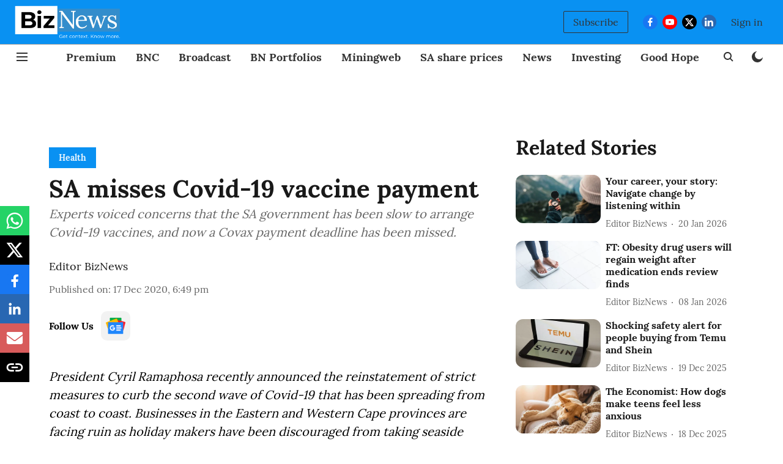

--- FILE ---
content_type: text/html; charset=utf-8
request_url: https://www.biznews.com/health/2020/12/17/sa-misses-covid-19-vaccine-payment
body_size: 82987
content:
<!DOCTYPE html>
<html lang="en" dir="ltr">
<head>
    <meta charset="utf-8"/>
    <title>SA misses Covid-19 vaccine payment</title><link rel="canonical" href="https://www.biznews.com/health/sa-misses-covid-19-vaccine-payment"/><meta name="author" content="Editor BizNews"/><meta name="news_keywords" content=""/><meta name="description" content="Experts voiced concerns that theSA government haS been slow to arrange Covid-19 vaccines, and now a Covax payment deadline has been missed."/><meta name="title" content="SA misses Covid-19 vaccine payment"/><meta property="og:type" content="article"/><meta property="og:url" content="https://www.biznews.com/health/sa-misses-covid-19-vaccine-payment"/><meta property="og:title" content="SA misses Covid-19 vaccine payment"/><meta property="og:description" content="President Cyril Ramaphosa recently announced the reinstatement of strict measures to curb the second wave of Covid-19 that has been spreading from coast to coas"/><meta name="twitter:card" content="summary_large_image"/><meta name="twitter:title" content="SA misses Covid-19 vaccine payment"/><meta name="twitter:description" content="President Cyril Ramaphosa recently announced the reinstatement of strict measures to curb the second wave of Covid-19 that has been spreading from coast to coas"/><meta name="robots" content="max-image-preview:large"/><meta name="twitter:image" content="https://gumlet.assettype.com/biznews/2024-12-12/ghle465b/BNFinalLogofullColourreversed1.png"/><meta property="twitter:image:alt" content="SA misses Covid-19 vaccine payment"/><meta property="og:image" content="https://gumlet.assettype.com/biznews/2024-12-12/ghle465b/BNFinalLogofullColourreversed1.png"/><meta property="og:image:width" content="1200"/><meta property="og:image:alt" content="SA misses Covid-19 vaccine payment"/><meta name="twitter:creator" content="migrator"/><meta name="twitter:site" content="@BizNewsCOM"/><meta name="twitter:domain" content="https://www.biznews.com"/><meta property="fb:app_id" content="725672983731157"/><meta property="og:site_name" content="BizNews"/><script type="application/ld+json">{"@context":"http://schema.org","@type":"BreadcrumbList","itemListElement":[{"@type":"ListItem","position":1,"name":"Home","item":"https://www.biznews.com"},{"@type":"ListItem","position":2,"name":"Health","item":"https://www.biznews.com/health"},{"@type":"ListItem","position":3,"name":"SA misses Covid-19 vaccine payment","item":"https://www.biznews.com/health/sa-misses-covid-19-vaccine-payment"}]}</script><meta/><script type="application/ld+json">{"headline":"SA misses Covid-19 vaccine payment","image":[{"@type":"ImageObject","url":"https://media.assettype.com/null?w=1200&h=675&auto=format%2Ccompress&fit=max&enlarge=true","width":"1200","height":"675"},{"@type":"ImageObject","url":"https://media.assettype.com/null?w=1200&h=900&auto=format%2Ccompress&fit=max&enlarge=true","width":"1200","height":"900"},{"@type":"ImageObject","url":"https://media.assettype.com/null?w=1200&h=1200&auto=format%2Ccompress&fit=max&enlarge=true","width":"1200","height":"1200"}],"url":"https://www.biznews.com/health/sa-misses-covid-19-vaccine-payment","datePublished":"2020-12-17T18:49:12Z","mainEntityOfPage":{"@type":"WebPage","@id":"https://www.biznews.com/health/sa-misses-covid-19-vaccine-payment"},"publisher":{"@type":"Organization","@context":"http://schema.org","name":"BizNews","url":"https://www.biznews.com","logo":{"@context":"http://schema.org","@type":"ImageObject","author":"biznews","contentUrl":"https://gumlet.assettype.com/biznews/2024-12-12/ghle465b/BNFinalLogofullColourreversed1.png","url":"https://gumlet.assettype.com/biznews/2024-12-12/ghle465b/BNFinalLogofullColourreversed1.png","name":"logo","width":"","height":""},"sameAs":["https://www.facebook.com/BizNewsCom/","https://www.youtube.com/@BizNewsTV","https://x.com/BizNewsCOM","https://za.linkedin.com/company/biznews-com"],"id":"https://www.biznews.com"},"author":[{"@type":"Person","givenName":"Editor BizNews","name":"Editor BizNews","url":"https://www.biznews.com/author/editor-biznews"}],"keywords":"","thumbnailUrl":"https://media.assettype.com/null?w=1200&h=675&auto=format%2Ccompress&fit=max&enlarge=true","articleBody":"President Cyril Ramaphosa recently announced the reinstatement of strict measures to curb the second wave of Covid-19 that has been spreading from coast to coast. Businesses in the Eastern and Western Cape provinces are facing ruin as holiday makers have been discouraged from taking seaside vacations. Super-spreader events, hosted in coastal towns, have seen thousands of teens returning to their homes, carrying the Covid-19 virus. South Africans have had a harsh reminder that the virus won't be leaving us any time soon. Vaccines have polarised the general population. Some are adamant that they will not take a vaccine and others are desperate for it to arrive. Whatever the case, we could use all the help we can get. The latest sobering revelation is that South Africa has missed the payment deadline for Covax and the small batch of  vaccines that was expected to arrive about mid way through 2021 has not been secured.- Melani Nathan.South Africa misses Covax deadline to secure vaccines.By Antony Sguazzin.(Bloomberg) — South Africa, the country hardest hit in Africa by the coronavirus, missed a December 15 deadline to make a deposit to secure vaccines to fight the pathogen, and hasn't arranged a guarantee to make the full payment..The payment to the Covax program will be made in coming days, according to Tandi Nzimande, the chief executive officer of the Solidarity Fund, a philanthropic organisation backed by some of South Africa's richest people and biggest companies. The fund undertook to make the R327m ($22m) deposit, which represents 15% of the R2.2bn that will ultimately have to be paid, after the government failed to do so..Read also: Prisoners at front of Covid-19 vaccine queue – SA govt priority list.The Department of Health said on December 4 that the country was on track to sign the agreement and make the first payment by December 15, in line with agreed timelines. The Solidarity Fund will make the payment as soon as it gets the go ahead from the Global Alliance for Vaccines and Immunizations, which is running Covax, Nzimande said..The money, accompanied by a guarantee that the outstanding amount will be paid, would secure enough vaccines to supply 10% of South Africa's population of about 60 million people. That guarantee is yet to be finalised..&quot;This is work in progress,&quot; the Treasury said in an emailed response to questions on December 15. &quot;Details will be made available once work is finalised.&quot;.South Africa has recorded almost 900,000 Covid-19 cases, the most in Africa, and 23,661 deaths, while the economy has been devastated by measures to curb its spread..Read also: Inside Covid-19: What SA will look like in 2021; Govt vaccine plan; masks – why they work","dateCreated":"2020-12-17T18:49:12Z","dateModified":"2023-11-16T16:16:53Z","name":"SA misses Covid-19 vaccine payment","isPartOf":{"@type":"WebPage","url":"https://www.biznews.com/health/sa-misses-covid-19-vaccine-payment","primaryImageOfPage":{"@type":"ImageObject","url":"https://media.assettype.com/null?w=1200&h=675&auto=format%2Ccompress&fit=max&enlarge=true","width":"1200","height":"675"}},"articleSection":"Health","alternativeHeadline":"","description":null,"@type":"NewsArticle","@context":"http://schema.org"}</script>
    <link href="/manifest.json" rel="manifest">
    <link rel="icon" href="/favicon.ico" type="image/x-icon">
    <meta content="width=device-width, initial-scale=1" name="viewport">
    <meta name="apple-mobile-web-app-capable" content="yes">
    <meta name="apple-mobile-web-app-status-bar-style" content="black">
    <meta name="apple-mobile-web-app-title" content="biznews">
    <meta name="theme-color" content="#0991f2">

    

    
  
<script type="application/javascript">
  (() => setTimeout(() => {
    const scriptTag = document.createElement("script");
    scriptTag.setAttribute("src", "https://cdn.onesignal.com/sdks/OneSignalSDK.js");
    scriptTag.setAttribute("async", "true");
    const head = document.head;
    head.insertBefore(scriptTag, head.firstElementChild);
  }, 8000))();
  
  var OneSignal = OneSignal || [];
  OneSignal.push(function() {
    OneSignal.init({
      appId: "46ace242-e4dd-4acb-9a65-699ebde2a9bb",
      notifyButton: {
        enable: true
      },
      autoRegister: true,
      persistNotification: false,
      safari_web_id: ""
    });
  });

  OneSignal.push(function() {
    OneSignal.sendTag("biznews-breaking-news", "true").then(function(tagsSent) {
      console.info("Onesignal tags sent --> ", tagsSent);
    });
  });
</script>




            
  
      <script type="application/javascript">
      (() => setTimeout(() => {
        const scriptTag = document.createElement("script");
        scriptTag.setAttribute("src", "//pagead2.googlesyndication.com/pagead/js/adsbygoogle.js");
        scriptTag.setAttribute("async", "true");
        const head = document.head;
        head.insertBefore(scriptTag, head.firstElementChild);
        (adsbygoogle = window.adsbygoogle || []).push({
          google_ad_client: "pub-1574578814071737",
          enable_page_level_ads: true
        });
      }, 4000))();
      </script>
  


    
    <!-- Styles for CLS start-->
    <style>
        :root {
            --logoWidth: ;
            --logoHeight: ;
        }
        .header-height {
            height: 48px !important;
        }
        .sticky-header-height {
            height:  48px !important;
        }
        .logoHeight {
            max-height: 32px !important;
            max-width: 122px !important;
        }
        @media (min-width: 768px) {
            :root {
                --logoWidth: ;
                --logoHeight: ;
            }
            .header-height {
                height: 73px !important;
            }
            .sticky-header-height {
                height: 113px !important;
            }
            .logoHeight {
                max-height: 56px !important;
                max-width: 300px !important;
            }
        }
    </style>
   <!-- Styles for CLS end-->

    <style>
         
        @font-face {
  font-display: swap;
  font-family: Lora;
  font-style: normal;
  font-weight: 400;
  src: local("Lora Regular"), local("Lora-Regular"),
    url(https://fonts.gstatic.com/s/lora/v12/0QIvMX1D_JOuMwf7I-NP.woff2) format("woff2"),
    url(https://fonts.gstatic.com/s/lora/v12/0QIvMX1D_JOuMwr7JQ.woff) format("woff");
  unicode-range: U+0460-052F, U+1C80-1C88, U+20B4, U+2DE0-2DFF, U+A640-A69F, U+FE2E-FE2F;
}
@font-face {
  font-display: swap;
  font-family: Lora;
  font-style: normal;
  font-weight: 400;
  src: local("Lora Regular"), local("Lora-Regular"),
    url(https://fonts.gstatic.com/s/lora/v12/0QIvMX1D_JOuMw77I-NP.woff2) format("woff2"),
    url(https://fonts.gstatic.com/s/lora/v12/0QIvMX1D_JOuMwr7JQ.woff) format("woff");
  unicode-range: U+0400-045F, U+0490-0491, U+04B0-04B1, U+2116;
}
@font-face {
  font-display: swap;
  font-family: Lora;
  font-style: normal;
  font-weight: 400;
  src: local("Lora Regular"), local("Lora-Regular"),
    url(https://fonts.gstatic.com/s/lora/v12/0QIvMX1D_JOuMwX7I-NP.woff2) format("woff2"),
    url(https://fonts.gstatic.com/s/lora/v12/0QIvMX1D_JOuMwr7JQ.woff) format("woff");
  unicode-range: U+0102-0103, U+0110-0111, U+1EA0-1EF9, U+20AB;
}
@font-face {
  font-display: swap;
  font-family: Lora;
  font-style: normal;
  font-weight: 400;
  src: local("Lora Regular"), local("Lora-Regular"),
    url(https://fonts.gstatic.com/s/lora/v12/0QIvMX1D_JOuMwT7I-NP.woff2) format("woff2"),
    url(https://fonts.gstatic.com/s/lora/v12/0QIvMX1D_JOuMwr7JQ.woff) format("woff");
  unicode-range: U+0100-024F, U+0259, U+1E00-1EFF, U+2020, U+20A0-20AB, U+20AD-20CF, U+2113, U+2C60-2C7F, U+A720-A7FF;
}
@font-face {
  font-display: swap;
  font-family: Lora;
  font-style: normal;
  font-weight: 400;
  src: local("Lora Regular"), local("Lora-Regular"),
    url(https://fonts.gstatic.com/s/lora/v12/0QIvMX1D_JOuMwr7Iw.woff2) format("woff2"),
    url(https://fonts.gstatic.com/s/lora/v12/0QIvMX1D_JOuMwr7JQ.woff) format("woff");
  unicode-range: U+0000-00FF, U+0131, U+0152-0153, U+02BB-02BC, U+02C6, U+02DA, U+02DC, U+2000-206F, U+2074, U+20AC,
    U+2122, U+2191, U+2193, U+2212, U+2215, U+FEFF, U+FFFD;
}
@font-face {
  font-display: swap;
  font-family: Lora;
  font-style: normal;
  font-weight: 700;
  src: local("Lora Bold"), local("Lora-Bold"),
    url(https://fonts.gstatic.com/s/lora/v12/0QIgMX1D_JOuO7HeNtFumsmv.woff2) format("woff2"),
    url(https://fonts.gstatic.com/s/lora/v12/0QIgMX1D_JOuO7HeNtxunA.woff) format("woff");
  unicode-range: U+0460-052F, U+1C80-1C88, U+20B4, U+2DE0-2DFF, U+A640-A69F, U+FE2E-FE2F;
}
@font-face {
  font-display: swap;
  font-family: Lora;
  font-style: normal;
  font-weight: 700;
  src: local("Lora Bold"), local("Lora-Bold"),
    url(https://fonts.gstatic.com/s/lora/v12/0QIgMX1D_JOuO7HeNthumsmv.woff2) format("woff2"),
    url(https://fonts.gstatic.com/s/lora/v12/0QIgMX1D_JOuO7HeNtxunA.woff) format("woff");
  unicode-range: U+0400-045F, U+0490-0491, U+04B0-04B1, U+2116;
}
@font-face {
  font-display: swap;
  font-family: Lora;
  font-style: normal;
  font-weight: 700;
  src: local("Lora Bold"), local("Lora-Bold"),
    url(https://fonts.gstatic.com/s/lora/v12/0QIgMX1D_JOuO7HeNtNumsmv.woff2) format("woff2"),
    url(https://fonts.gstatic.com/s/lora/v12/0QIgMX1D_JOuO7HeNtxunA.woff) format("woff");
  unicode-range: U+0102-0103, U+0110-0111, U+1EA0-1EF9, U+20AB;
}
@font-face {
  font-display: swap;
  font-family: Lora;
  font-style: normal;
  font-weight: 700;
  src: local("Lora Bold"), local("Lora-Bold"),
    url(https://fonts.gstatic.com/s/lora/v12/0QIgMX1D_JOuO7HeNtJumsmv.woff2) format("woff2"),
    url(https://fonts.gstatic.com/s/lora/v12/0QIgMX1D_JOuO7HeNtxunA.woff) format("woff");
  unicode-range: U+0100-024F, U+0259, U+1E00-1EFF, U+2020, U+20A0-20AB, U+20AD-20CF, U+2113, U+2C60-2C7F, U+A720-A7FF;
}
@font-face {
  font-display: swap;
  font-family: Lora;
  font-style: normal;
  font-weight: 700;
  src: local("Lora Bold"), local("Lora-Bold"),
    url(https://fonts.gstatic.com/s/lora/v12/0QIgMX1D_JOuO7HeNtxumg.woff2) format("woff2"),
    url(https://fonts.gstatic.com/s/lora/v12/0QIgMX1D_JOuO7HeNtxunA.woff) format("woff");
  unicode-range: U+0000-00FF, U+0131, U+0152-0153, U+02BB-02BC, U+02C6, U+02DA, U+02DC, U+2000-206F, U+2074, U+20AC,
    U+2122, U+2191, U+2193, U+2212, U+2215, U+FEFF, U+FFFD;
}
@font-face {
  font-display: swap;
  font-family: Lora;
  font-style: normal;
  font-weight: 400;
  src: local("Lora Regular"), local("Lora-Regular"),
    url(https://fonts.gstatic.com/s/lora/v12/0QIvMX1D_JOuMwf7I-NP.woff2) format("woff2"),
    url(https://fonts.gstatic.com/s/lora/v12/0QIvMX1D_JOuMwr7JQ.woff) format("woff");
  unicode-range: U+0460-052F, U+1C80-1C88, U+20B4, U+2DE0-2DFF, U+A640-A69F, U+FE2E-FE2F;
}
@font-face {
  font-display: swap;
  font-family: Lora;
  font-style: normal;
  font-weight: 400;
  src: local("Lora Regular"), local("Lora-Regular"),
    url(https://fonts.gstatic.com/s/lora/v12/0QIvMX1D_JOuMw77I-NP.woff2) format("woff2"),
    url(https://fonts.gstatic.com/s/lora/v12/0QIvMX1D_JOuMwr7JQ.woff) format("woff");
  unicode-range: U+0400-045F, U+0490-0491, U+04B0-04B1, U+2116;
}
@font-face {
  font-display: swap;
  font-family: Lora;
  font-style: normal;
  font-weight: 400;
  src: local("Lora Regular"), local("Lora-Regular"),
    url(https://fonts.gstatic.com/s/lora/v12/0QIvMX1D_JOuMwX7I-NP.woff2) format("woff2"),
    url(https://fonts.gstatic.com/s/lora/v12/0QIvMX1D_JOuMwr7JQ.woff) format("woff");
  unicode-range: U+0102-0103, U+0110-0111, U+1EA0-1EF9, U+20AB;
}
@font-face {
  font-display: swap;
  font-family: Lora;
  font-style: normal;
  font-weight: 400;
  src: local("Lora Regular"), local("Lora-Regular"),
    url(https://fonts.gstatic.com/s/lora/v12/0QIvMX1D_JOuMwT7I-NP.woff2) format("woff2"),
    url(https://fonts.gstatic.com/s/lora/v12/0QIvMX1D_JOuMwr7JQ.woff) format("woff");
  unicode-range: U+0100-024F, U+0259, U+1E00-1EFF, U+2020, U+20A0-20AB, U+20AD-20CF, U+2113, U+2C60-2C7F, U+A720-A7FF;
}
@font-face {
  font-display: swap;
  font-family: Lora;
  font-style: normal;
  font-weight: 400;
  src: local("Lora Regular"), local("Lora-Regular"),
    url(https://fonts.gstatic.com/s/lora/v12/0QIvMX1D_JOuMwr7Iw.woff2) format("woff2"),
    url(https://fonts.gstatic.com/s/lora/v12/0QIvMX1D_JOuMwr7JQ.woff) format("woff");
  unicode-range: U+0000-00FF, U+0131, U+0152-0153, U+02BB-02BC, U+02C6, U+02DA, U+02DC, U+2000-206F, U+2074, U+20AC,
    U+2122, U+2191, U+2193, U+2212, U+2215, U+FEFF, U+FFFD;
}
@font-face {
  font-display: swap;
  font-family: Lora;
  font-style: normal;
  font-weight: 700;
  src: local("Lora Bold"), local("Lora-Bold"),
    url(https://fonts.gstatic.com/s/lora/v12/0QIgMX1D_JOuO7HeNtFumsmv.woff2) format("woff2"),
    url(https://fonts.gstatic.com/s/lora/v12/0QIgMX1D_JOuO7HeNtxunA.woff) format("woff");
  unicode-range: U+0460-052F, U+1C80-1C88, U+20B4, U+2DE0-2DFF, U+A640-A69F, U+FE2E-FE2F;
}
@font-face {
  font-display: swap;
  font-family: Lora;
  font-style: normal;
  font-weight: 700;
  src: local("Lora Bold"), local("Lora-Bold"),
    url(https://fonts.gstatic.com/s/lora/v12/0QIgMX1D_JOuO7HeNthumsmv.woff2) format("woff2"),
    url(https://fonts.gstatic.com/s/lora/v12/0QIgMX1D_JOuO7HeNtxunA.woff) format("woff");
  unicode-range: U+0400-045F, U+0490-0491, U+04B0-04B1, U+2116;
}
@font-face {
  font-display: swap;
  font-family: Lora;
  font-style: normal;
  font-weight: 700;
  src: local("Lora Bold"), local("Lora-Bold"),
    url(https://fonts.gstatic.com/s/lora/v12/0QIgMX1D_JOuO7HeNtNumsmv.woff2) format("woff2"),
    url(https://fonts.gstatic.com/s/lora/v12/0QIgMX1D_JOuO7HeNtxunA.woff) format("woff");
  unicode-range: U+0102-0103, U+0110-0111, U+1EA0-1EF9, U+20AB;
}
@font-face {
  font-display: swap;
  font-family: Lora;
  font-style: normal;
  font-weight: 700;
  src: local("Lora Bold"), local("Lora-Bold"),
    url(https://fonts.gstatic.com/s/lora/v12/0QIgMX1D_JOuO7HeNtJumsmv.woff2) format("woff2"),
    url(https://fonts.gstatic.com/s/lora/v12/0QIgMX1D_JOuO7HeNtxunA.woff) format("woff");
  unicode-range: U+0100-024F, U+0259, U+1E00-1EFF, U+2020, U+20A0-20AB, U+20AD-20CF, U+2113, U+2C60-2C7F, U+A720-A7FF;
}
@font-face {
  font-display: swap;
  font-family: Lora;
  font-style: normal;
  font-weight: 700;
  src: local("Lora Bold"), local("Lora-Bold"),
    url(https://fonts.gstatic.com/s/lora/v12/0QIgMX1D_JOuO7HeNtxumg.woff2) format("woff2"),
    url(https://fonts.gstatic.com/s/lora/v12/0QIgMX1D_JOuO7HeNtxunA.woff) format("woff");
  unicode-range: U+0000-00FF, U+0131, U+0152-0153, U+02BB-02BC, U+02C6, U+02DA, U+02DC, U+2000-206F, U+2074, U+20AC,
    U+2122, U+2191, U+2193, U+2212, U+2215, U+FEFF, U+FFFD;
}

        
        body.fonts-loaded {--primaryFont: "Lora", -apple-system, BlinkMacSystemFont, 'Segoe UI', 'Roboto', 'Oxygen', 'Ubuntu', 'Cantarell',
  'Fira Sans', 'Droid Sans', 'Helvetica Neue', sans-serif;--secondaryFont: "Lora", -apple-system, BlinkMacSystemFont, 'Segoe UI', 'Roboto', 'Oxygen', 'Ubuntu', 'Cantarell',
  'Fira Sans', 'Droid Sans', 'Helvetica Neue', sans-serif;--fontsize-larger: 24px;--fontsize-halfjumbo: 32px;--fontsize-largest: 29px;--fontsize-smaller: 11px;--fontsize-small: 13px;--fontsize-medium: 16px;}
        #sw-wrapper{position:fixed;background-color:#fff;align-items:center;margin:0 40px 48px;width:294px;height:248px;box-shadow:0 0 10px 0 rgba(0,0,0,.19);bottom:0;z-index:1001;flex-direction:column;display:none;right:0}.sw-app{font-weight:700;text-transform:capitalize}.sw-url{color:#858585;font-size:12px}#sw-wrapper .sw-wrapper--image{width:56px;margin-bottom:10px}#sw-wrapper #service-worker-popup{position:absolute;border:0;border-radius:0;bottom:32px;background-color:var(--primaryColor,#2c61ad)}#sw-wrapper #close-dialog{align-self:flex-end;border:0;background-color:transparent;color:var(--primaryColor,#000);padding:12px}#sw-wrapper #close-dialog svg{width:24px}@media (min-width:320px) and (max-width:767px){#sw-wrapper{position:fixed;background-color:#fff;width:100%;align-items:center;justify-content:start;height:248px;bottom:0;z-index:1001;flex-direction:column;margin:0}}
        </style>
    <style>
        /*! normalize.css v7.0.0 | MIT License | github.com/necolas/normalize.css */html{-ms-text-size-adjust:100%;-webkit-text-size-adjust:100%;line-height:1.15}article,aside,footer,header,nav,section{display:block}h1{font-size:2em;margin:.67em 0}figcaption,figure,main{display:block}figure{margin:1em 40px}hr{box-sizing:content-box;height:0;overflow:visible}pre{font-family:monospace;font-size:1em}a{-webkit-text-decoration-skip:objects;background-color:transparent}abbr[title]{border-bottom:none;text-decoration:underline;text-decoration:underline dotted}b,strong{font-weight:bolder}code,kbd,samp{font-family:monospace;font-size:1em}dfn{font-style:italic}mark{background-color:#ff0;color:#000}small{font-size:80%}sub,sup{font-size:75%;line-height:0;position:relative;vertical-align:baseline}sub{bottom:-.25em}sup{top:-.5em}audio,video{display:inline-block}audio:not([controls]){display:none;height:0}img{border-style:none}svg:not(:root){overflow:hidden}button,input,optgroup,select,textarea{font-family:var(--primaryFont);font-size:100%;line-height:1.15;margin:0}button,input{overflow:visible}button,select{text-transform:none}[type=reset],[type=submit],button,html [type=button]{-webkit-appearance:button}[type=button]::-moz-focus-inner,[type=reset]::-moz-focus-inner,[type=submit]::-moz-focus-inner,button::-moz-focus-inner{border-style:none;padding:0}[type=button]:-moz-focusring,[type=reset]:-moz-focusring,[type=submit]:-moz-focusring,button:-moz-focusring{outline:1px dotted ButtonText}fieldset{padding:.35em .75em .625em}legend{box-sizing:border-box;color:inherit;display:table;max-width:100%;padding:0;white-space:normal}progress{display:inline-block;vertical-align:baseline}textarea{overflow:auto}[type=checkbox],[type=radio]{box-sizing:border-box;padding:0}[type=number]::-webkit-inner-spin-button,[type=number]::-webkit-outer-spin-button{height:auto}[type=search]{-webkit-appearance:textfield;outline-offset:-2px}[type=search]::-webkit-search-cancel-button,[type=search]::-webkit-search-decoration{-webkit-appearance:none}::-webkit-file-upload-button{-webkit-appearance:button;font:inherit}details,menu{display:block}summary{display:list-item}canvas{display:inline-block}[hidden],template{display:none}:root{--transparentBlack:rgba(53,53,53,.5);--blackTransparent:rgba(0,0,0,.2);--rgbBlack:0,0,0;--rgbWhite:255,255,255;--white:#fff;--black:#000;--shaded-grey:#6f6d70;--base-blue:#2f73e4;--slighty-darker-blue:#4860bc;--gray-light:#818181;--grey:#dadada;--light-blue:#e7e7f6;--orange:#e84646;--light-gray:#333;--off-grey:#dadee1;--lighter-gray:#797979;--darkest-gray:#333;--darker-gray:#313131;--faded-gray:#0f0f0f;--red:#ff7171;--bright-red:#de0c0b;--blue:#023048;--gray:#5c5c5c;--gray-darkest:#232323;--gray-lighter:#a4a4a4;--gray-lightest:#e9e6e6;--facebook:#4e71a8;--twitter:#1cb7eb;--linkedin:#0077b5;--whatsapp:#25d366;--concrete:#f2f2f2;--tundora:#4c4c4c;--greyBlack:#464646;--gray-whiter:#d8d8d8;--gray-white-fa:#fafafa;--lightBlue:#5094fb;--whitest:#eaeaea;--darkBlue:#132437;--paragraphColor:#4d4d4d;--success:#2dbe65;--defaultDarkBackground:#262626;--defaultDarkBorder:rgba(161,175,194,.1);--font-size-smaller:12px;--font-size-small:14px;--font-size-base:16px;--font-size-medium:18px;--fontsize-large:24px;--fontsize-larger:32px;--oneColWidth:73px;--sevenColWidth:655px;--outerSpace:calc(50vw - 594px);--headerWidth:122px;--headerLargeWidth:190px;--headerHeight:32px;--bold:bold;--normal:normal}@media (min-width:768px){:root{--headerWidth:300px;--headerHeight:56px;--headerLargeWidth:300px}}html{font-size:100%}body{font-family:var(--primaryFont);font-size:1rem;font-weight:400;line-height:var(--bodyLineHeight);text-rendering:auto}h1,h2,h3,h4,h5,h6,ol,p,ul{font-weight:400;margin:0;padding:0}h1{font-size:2.25rem;font-weight:300;line-height:1.38889rem}h1,h2{font-family:var(--primaryFont)}h2{font-size:2rem;line-height:2.22222rem;padding:.75rem 0 .5rem}h3{font-family:var(--primaryFont);font-size:1.8125rem;line-height:1.24138rem;word-break:normal}h4{font-size:1.5rem}h4,h5{font-weight:700;line-height:1.33333rem}h5{font-size:1.125rem}h6{font-size:.8125rem;line-height:1.23077rem}p{font-size:1rem;line-height:var(--bodyLineHeight)}li,p{font-family:var(--primaryFont)}:root{--zIndex-60:600;--zIndex-header-item:601;--zIndex-social:499;--zIndex-social-popup:1000;--zIndex-sub-menu:9;--zIndex-99:99;--zIndex-search:999;--zIndex-menu:2;--zIndex-loader-overlay:1100}.play-icon{position:relative}.play-icon:after,.play-icon:before{content:"";display:block;left:50%;position:absolute;top:50%;transform:translateX(-50%) translateY(-50%)}.play-icon:before{background:#000;border-radius:50%;height:46px;opacity:.8;width:46px;z-index:10}@media (min-width:768px){.play-icon:before{height:60px;width:60px}}.play-icon:after{border-bottom:7px solid transparent;border-left:11px solid #fff;border-top:7px solid transparent;height:0;margin-left:2px;width:0;z-index:11}@media (min-width:768px){.play-icon:after{border-bottom:9px solid transparent;border-left:15px solid #fff;border-top:9px solid transparent}}.play-icon--small:before{height:46px;width:46px}@media (min-width:768px){.play-icon--small:before{height:46px;width:46px}}.play-icon--small:after{border-bottom:7px solid transparent;border-left:11px solid #fff;border-top:7px solid transparent}@media (min-width:768px){.play-icon--small:after{border-bottom:9px solid transparent;border-left:15px solid #fff;border-top:9px solid transparent}}.play-icon--medium:before{height:46px;width:46px}@media (min-width:768px){.play-icon--medium:before{height:65px;width:65px}}.play-icon--medium:after{border-bottom:7px solid transparent;border-left:11px solid #fff;border-top:7px solid transparent}@media (min-width:768px){.play-icon--medium:after{border-bottom:13px solid transparent;border-left:20px solid #fff;border-top:13px solid transparent}}.play-icon--large:before{height:46px;width:46px}@media (min-width:768px){.play-icon--large:before{height:100px;width:100px}}.play-icon--large:after{border-bottom:7px solid transparent;border-left:11px solid #fff;border-top:7px solid transparent}@media (min-width:768px){.play-icon--large:after{border-bottom:15px solid transparent;border-left:22px solid #fff;border-top:15px solid transparent}}.component-wrapper{overflow:auto;padding:32px 15px}.component-wrapper,.maxwidth-wrapper{margin-left:auto;margin-right:auto;max-width:1172px}.component-wrapper-fluid{margin-bottom:15px}@media (min-width:768px){.component-wrapper-fluid{padding-top:15px}}.card-background-color{background-color:var(--white)}.card>:nth-child(3){clear:both;content:""}.app-ad{overflow:hidden;text-align:center;width:100%}.app-ad--vertical{padding-bottom:15px;text-align:center}@media (min-width:768px){.app-ad--vertical{text-align:right}}.app-ad--mrec .adBox,.app-ad--mrec .adbutler-wrapper{padding:30px 0}.app-ad--story-mrec .adBox,.app-ad--story-mrec .adbutler-wrapper{padding-bottom:35px}.app-ad--leaderboard .adBox,.app-ad--leaderboard .adbutler-wrapper{padding:8px}.app-ad--horizontal{clear:both}.app-ad--horizontal .adBox,.app-ad--horizontal .adbutler-wrapper{padding:15px 0}.app-ad--story-horizontal .adBox,.app-ad--story-horizontal .adbutler-wrapper{padding-bottom:25px}.app-ad--grid-horizontal{grid-column:1/4}.video-play-icon{display:block;position:relative}.video-play-icon:before{background-size:88px;content:"";display:block;height:90px;left:50%;position:absolute;top:50%;transform:translate(-50%,-50%);width:90px;z-index:10}.qt-button{border-radius:100px;color:#fff;font-family:var(--primaryFont);font-size:1rem;font-weight:300;padding:10px 28px;text-align:center}.qt-button:hover{cursor:pointer}.qt-button--primary{background:#2f73e4}.qt-button--secondary{background:#2f73e4;border:1px solid #fff}.qt-button--transparent{background:transparent;border:2px solid #2f73e4;color:#2f73e4}.overlay{background:rgba(0,0,0,.09);display:none;height:100%;left:0;position:fixed;top:0;width:100%;z-index:600}.overlay--active{display:block}.sidebar{height:100%;left:0;overflow:scroll;padding:50px 48px;position:fixed;top:0;transform:translateX(-100%);transition:transform 375ms cubic-bezier(0,0,.2,1);width:100%;z-index:601}@media (min-width:768px){.sidebar{width:445px}}.sidebar.open{background-color:var(--headerBackgroundColor,#fff);color:var(--headerTextColor,#333);transform:translateX(0);transition:transform 375ms cubic-bezier(.4,0,1,1)}.ltr-side-bar{left:auto;right:0;transform:translateX(100%)}.ltr-arrow{left:0;position:absolute;right:unset}.sidebar.open.ltr-side-bar{transform:translateX(0)}.sidebar__nav__logo{font-family:var(--primaryFont);font-size:2.125rem;font-weight:700;margin-bottom:60px}.sidebar__nav__logo:after,.sidebar__nav__logo:before{content:"";display:table}.sidebar__nav__logo:after{clear:both}.sidebar__nav__logo .logo{color:#2f73e4;display:inline-block;float:left;font-family:var(--primaryFont);font-size:2.125rem;font-weight:700;max-width:210px;padding:0}.sidebar__nav__logo .logo .app-logo__element{max-height:85px;object-fit:contain}.sidebar__nav__logo .close{color:var(--headerIconColor,#a9a9a9);cursor:pointer;float:right;font-weight:300;height:22px;position:relative;top:16px;width:22px}.sidebar__social li{display:inline-block}.sidebar__social li a{margin-right:25px}ul.sidebar__info{border-top:2px solid #2f73e4;margin:0 0 50px;padding-top:30px}ul.sidebar__info li a{font-size:1.375rem!important;font-weight:300}ul.submenu li a{color:var(--headerTextColor,#a9a9a9);font-size:1.375rem;padding-bottom:25px}.sidebar__nav{font-family:var(--primaryFont)}.sidebar__nav ul{list-style:none;margin:0;padding:0}.sidebar__nav ul li{clear:both}.sidebar__nav ul li a,.sidebar__nav ul li span{cursor:pointer;display:block;font-size:1.625rem;font-weight:300;padding-bottom:30px}.sidebar__nav ul li a:hover,.sidebar__nav ul li span:hover{color:var(--headerIconColor,#a9a9a9)}.sidebar__nav ul li.has--submenu .submenu-arrow{float:right}.sidebar__nav ul li.has--submenu a,.sidebar__nav ul li.has--submenu div{display:flex;justify-content:space-between}.sidebar__nav ul li.has--submenu .submenu-arrow:after{border-style:solid;border-width:.07em .07em 0 0;color:#9e9e9e;content:"";display:inline-block;float:right;height:.45em;position:relative;top:.45em;transform:rotate(135deg);transition:transform .3s;vertical-align:top;width:.45em;will-change:transform}.sidebar__nav ul li.has--submenu.open .submenu-arrow:after{top:.65em;transform:rotate(315deg)}ul.submenu li a:hover{color:var(--headerIconColor,#a9a9a9)}ul.submenu{display:none;padding-left:38px}input,ul.submenu--show{display:block}input{background:#fff;border:none;border-radius:4px;color:#a3a3a3;font-weight:300;padding:10px 15px;width:100%}button{border-radius:100px;color:#fff;font-size:1rem;padding:10px 27px}.qt-search{align-items:center;display:flex;position:relative}.qt-search__form-wrapper{width:100%}.qt-search__form-wrapper form input{background-color:transparent;border-bottom:1px solid #d8d8d8;border-radius:0;font-size:32px;font-weight:700;opacity:.5;outline:none;padding:8px 0}.qt-search__form .search-icon{background:transparent;border:none;cursor:pointer;height:24px;outline:none;position:absolute;right:0;top:0;width:24px}html[dir=rtl] .search-icon{left:0;right:auto}.loader-overlay-container{align-items:center;background-color:rgba(0,0,0,.8);bottom:0;display:flex;flex-direction:column-reverse;justify-content:center;left:0;position:fixed;right:0;top:0;z-index:var(--zIndex-loader-overlay)}.spinning-loader{animation:spinAnimation 1.1s ease infinite;border-radius:50%;font-size:10px;height:1em;position:relative;text-indent:-9999em;transform:translateZ(0);width:1em}@keyframes spinAnimation{0%,to{box-shadow:0 -2.6em 0 0 var(--white),1.8em -1.8em 0 0 var(--blackTransparent),2.5em 0 0 0 var(--blackTransparent),1.75em 1.75em 0 0 var(--blackTransparent),0 2.5em 0 0 var(--blackTransparent),-1.8em 1.8em 0 0 var(--blackTransparent),-2.6em 0 0 0 hsla(0,0%,100%,.5),-1.8em -1.8em 0 0 hsla(0,0%,100%,.7)}12.5%{box-shadow:0 -2.6em 0 0 hsla(0,0%,100%,.7),1.8em -1.8em 0 0 var(--white),2.5em 0 0 0 var(--blackTransparent),1.75em 1.75em 0 0 var(--blackTransparent),0 2.5em 0 0 var(--blackTransparent),-1.8em 1.8em 0 0 var(--blackTransparent),-2.6em 0 0 0 var(--blackTransparent),-1.8em -1.8em 0 0 hsla(0,0%,100%,.5)}25%{box-shadow:0 -2.6em 0 0 hsla(0,0%,100%,.5),1.8em -1.8em 0 0 hsla(0,0%,100%,.7),2.5em 0 0 0 var(--white),1.75em 1.75em 0 0 var(--blackTransparent),0 2.5em 0 0 var(--blackTransparent),-1.8em 1.8em 0 0 var(--blackTransparent),-2.6em 0 0 0 var(--blackTransparent),-1.8em -1.8em 0 0 var(--blackTransparent)}37.5%{box-shadow:0 -2.6em 0 0 var(--blackTransparent),1.8em -1.8em 0 0 hsla(0,0%,100%,.5),2.5em 0 0 0 hsla(0,0%,100%,.7),1.75em 1.75em 0 0 var(--white),0 2.5em 0 0 var(--blackTransparent),-1.8em 1.8em 0 0 var(--blackTransparent),-2.6em 0 0 0 var(--blackTransparent),-1.8em -1.8em 0 0 var(--blackTransparent)}50%{box-shadow:0 -2.6em 0 0 var(--blackTransparent),1.8em -1.8em 0 0 var(--blackTransparent),2.5em 0 0 0 hsla(0,0%,100%,.5),1.75em 1.75em 0 0 hsla(0,0%,100%,.7),0 2.5em 0 0 var(--white),-1.8em 1.8em 0 0 var(--blackTransparent),-2.6em 0 0 0 var(--blackTransparent),-1.8em -1.8em 0 0 var(--blackTransparent)}62.5%{box-shadow:0 -2.6em 0 0 var(--blackTransparent),1.8em -1.8em 0 0 var(--blackTransparent),2.5em 0 0 0 var(--blackTransparent),1.75em 1.75em 0 0 hsla(0,0%,100%,.5),0 2.5em 0 0 hsla(0,0%,100%,.7),-1.8em 1.8em 0 0 var(--white),-2.6em 0 0 0 var(--blackTransparent),-1.8em -1.8em 0 0 var(--blackTransparent)}75%{box-shadow:0 -2.6em 0 0 var(--blackTransparent),1.8em -1.8em 0 0 var(--blackTransparent),2.5em 0 0 0 var(--blackTransparent),1.75em 1.75em 0 0 var(--blackTransparent),0 2.5em 0 0 hsla(0,0%,100%,.5),-1.8em 1.8em 0 0 hsla(0,0%,100%,.7),-2.6em 0 0 0 var(--white),-1.8em -1.8em 0 0 var(--blackTransparent)}87.5%{box-shadow:0 -2.6em 0 0 var(--blackTransparent),1.8em -1.8em 0 0 var(--blackTransparent),2.5em 0 0 0 var(--blackTransparent),1.75em 1.75em 0 0 var(--blackTransparent),0 2.5em 0 0 var(--blackTransparent),-1.8em 1.8em 0 0 hsla(0,0%,100%,.5),-2.6em 0 0 0 hsla(0,0%,100%,.7),-1.8em -1.8em 0 0 var(--white)}}.icon.loader{fill:var(--primaryColor);height:50px;left:calc(50% - 50px);position:fixed;top:calc(50% - 25px);width:100px}:root{--arrow-c-brand1:#ff214b;--arrow-c-brand2:#1bbb87;--arrow-c-brand3:#6fe7c0;--arrow-c-brand4:#f6f8ff;--arrow-c-brand5:#e9e9e9;--arrow-c-accent1:#2fd072;--arrow-c-accent2:#f5a623;--arrow-c-accent3:#f81010;--arrow-c-accent4:#d71212;--arrow-c-accent5:#f2f2f2;--arrow-c-accent6:#e8eaed;--arrow-c-mono1:#000;--arrow-c-mono2:rgba(0,0,0,.9);--arrow-c-mono3:rgba(0,0,0,.7);--arrow-c-mono4:rgba(0,0,0,.6);--arrow-c-mono5:rgba(0,0,0,.3);--arrow-c-mono6:rgba(0,0,0,.2);--arrow-c-mono7:rgba(0,0,0,.1);--arrow-c-invert-mono1:#fff;--arrow-c-invert-mono2:hsla(0,0%,100%,.9);--arrow-c-invert-mono3:hsla(0,0%,100%,.7);--arrow-c-invert-mono4:hsla(0,0%,100%,.6);--arrow-c-invert-mono5:hsla(0,0%,100%,.3);--arrow-c-invert-mono6:hsla(0,0%,100%,.2);--arrow-c-invert-mono7:hsla(0,0%,100%,.1);--arrow-c-invert-mono8:#dedede;--arrow-c-invert-mono9:hsla(0,0%,87%,.1);--arrow-c-dark:#0d0d0d;--arrow-c-light:#fff;--arrow-spacing-xxxs:2px;--arrow-spacing-xxs:4px;--arrow-spacing-xs:8px;--arrow-spacing-s:12px;--arrow-spacing-m:16px;--arrow-spacing-20:20px;--arrow-spacing-l:24px;--arrow-spacing-xl:32px;--arrow-spacing-28:28px;--arrow-spacing-48:48px;--arrow-spacing-40:40px;--arrow-spacing-96:96px;--arrow-fs-tiny:14px;--arrow-fs-xs:16px;--arrow-fs-s:18px;--arrow-fs-m:20px;--arrow-fs-l:24px;--arrow-fs-xl:26px;--arrow-fs-xxl:30px;--arrow-fs-huge:32px;--arrow-fs-big:40px;--arrow-fs-jumbo:54px;--arrow-fs-28:28px;--arrow-typeface-primary:-apple-system,BlinkMacSystemFont,"Helvetica Neue",Helvetica,Arial,sans-serif;--arrow-typeface-secondary:Verdana,Geneva,Tahoma,sans-serif;--arrow-sans-serif:sans-serif;--arrow-lh-1:1;--arrow-lh-2:1.2;--arrow-lh-3:1.3;--arrow-lh-4:1.4;--arrow-lh-5:1.5;--arrow-fw-light:300;--arrow-fw-normal:400;--arrow-fw-500:500;--arrow-fw-semi-bold:600;--arrow-fw-bold:700;--light-border:var(--arrow-c-invert-mono7);--dark-border:var(--arrow-c-mono7);--fallback-img:#e8e8e8;--z-index-9:9;--z-index-1:1}.arrow-component{-webkit-font-smoothing:antialiased;-moz-osx-font-smoothing:grayscale;-moz-font-feature-settings:"liga" on;font-family:var(--arrow-typeface-primary);font-weight:var(--arrow-fw-normal);text-rendering:optimizeLegibility}.arrow-component h1,.arrow-component h2,.arrow-component h3,.arrow-component h4,.arrow-component h5,.arrow-component h6,.arrow-component ol,.arrow-component ul{font-family:var(--arrow-typeface-primary)}.arrow-component li,.arrow-component p{font-size:var(--arrow-fs-xs);line-height:var(--arrow-lh-1)}.arrow-component figure{margin:0;padding:0}.arrow-component h1{font-size:var(--arrow-fs-28);font-stretch:normal;font-style:normal;font-weight:var(--arrow-fw-bold);letter-spacing:normal;line-height:var(--arrow-lh-3)}@media only screen and (min-width:768px){.arrow-component h1{font-size:var(--arrow-fs-big)}}.arrow-component h2{font-size:var(--arrow-fs-l);font-stretch:normal;font-style:normal;font-weight:var(--arrow-fw-bold);letter-spacing:normal;line-height:var(--arrow-lh-3)}@media only screen and (min-width:768px){.arrow-component h2{font-size:var(--arrow-fs-huge)}}.arrow-component h3{font-size:var(--arrow-fs-m);font-stretch:normal;font-style:normal;font-weight:var(--arrow-fw-bold);letter-spacing:normal;line-height:var(--arrow-lh-3)}@media only screen and (min-width:768px){.arrow-component h3{font-size:var(--arrow-fs-l)}}.arrow-component h4{font-size:var(--arrow-fs-s);font-stretch:normal;font-style:normal;font-weight:var(--arrow-fw-bold);letter-spacing:normal;line-height:var(--arrow-lh-3)}@media only screen and (min-width:768px){.arrow-component h4{font-size:var(--arrow-fs-m)}}.arrow-component h5{font-size:var(--arrow-fs-xs);font-stretch:normal;font-style:normal;font-weight:var(--arrow-fw-bold);letter-spacing:normal;line-height:var(--arrow-lh-3)}@media only screen and (min-width:768px){.arrow-component h5{font-size:var(--arrow-fs-s)}}.arrow-component h6{font-size:var(--arrow-fs-xs);font-weight:var(--arrow-fw-bold);line-height:var(--arrow-lh-3)}.arrow-component h6,.arrow-component p{font-stretch:normal;font-style:normal;letter-spacing:normal}.arrow-component p{font-family:var(--arrow-typeface-secondary);font-size:var(--arrow-fs-m);font-weight:400;line-height:var(--arrow-lh-5);word-break:break-word}.arrow-component.full-width-with-padding{margin-left:calc(-50vw + 50%);margin-right:calc(-50vw + 50%);padding:var(--arrow-spacing-m) calc(50vw - 50%) var(--arrow-spacing-xs) calc(50vw - 50%)}.p-alt{font-size:var(--arrow-fs-xs);font-stretch:normal;font-style:normal;font-weight:400;letter-spacing:normal;line-height:var(--arrow-lh-5)}.author-name,.time{font-weight:400}.author-name,.section-tag,.time{font-size:var(--arrow-fs-tiny);font-stretch:normal;font-style:normal;letter-spacing:normal}.section-tag{font-weight:700;line-height:normal}.arr-hidden-desktop{display:none}@media only screen and (max-width:768px){.arr-hidden-desktop{display:block}}.arr-hidden-mob{display:block}@media only screen and (max-width:768px){.arr-hidden-mob{display:none}}.arr-custom-style a{border-bottom:1px solid var(--arrow-c-mono2);color:var(--arrow-c-mono2)}.arr-story-grid{grid-column-gap:var(--arrow-spacing-l);display:grid;grid-template-columns:repeat(4,minmax(auto,150px));margin:0 12px;position:relative}@media only screen and (min-width:768px){.arr-story-grid{grid-template-columns:[grid-start] minmax(48px,auto) [container-start] repeat(12,minmax(auto,55px)) [container-end] minmax(48px,auto) [grid-end];margin:unset}}@media only screen and (min-width:768px) and (min-width:1025px){.arr-story-grid{grid-template-columns:[grid-start] minmax(56px,auto) [container-start] repeat(12,minmax(auto,73px)) [container-end] minmax(56px,auto) [grid-end]}}.content-style{display:contents}.with-rounded-corners,.with-rounded-corners img{border-radius:var(--arrow-spacing-s)}.arr-image-placeholder{background-color:#f0f0f0}.arr--share-sticky-wrapper{bottom:0;justify-items:flex-start;margin:var(--arrow-spacing-l) 0;position:absolute;right:0;top:120px}@media only screen and (min-width:1025px){.arr--share-sticky-wrapper{left:0;right:unset}}html[dir=rtl] .arr--share-sticky-wrapper{left:0;right:unset}@media only screen and (min-width:1025px){html[dir=rtl] .arr--share-sticky-wrapper{left:unset;right:0}}:root{--max-width-1172:1172px;--spacing-40:40px}body{--arrow-typeface-primary:var(--primaryFont);--arrow-typeface-secondary:var(--secondaryFont);--arrow-c-brand1:var(--primaryColor);--fallback-img:var(--primaryColor);background:#f5f5f5;color:var(--textColor);margin:0;overflow-anchor:none;overflow-x:hidden}#container{min-height:100vh;width:100%}#header-logo img,#header-logo-mobile img{align-content:center;height:var(--logoHeight);width:var(--logoWidth)}.breaking-news-wrapper{min-height:32px}@media (min-width:768px){.breaking-news-wrapper{min-height:40px}}.breaking-news-wrapper.within-container{min-height:48px}@media (min-width:768px){.breaking-news-wrapper.within-container{min-height:72px}}#row-4{max-width:1172px;min-height:100%}*{box-sizing:border-box}.container{margin:0 auto;max-width:1172px;padding:0 16px}h1{font-family:Open Sans,sans-serif;font-size:1.875rem;font-weight:800;margin:10px 0;text-transform:uppercase}h1 span{font-family:Cardo,serif;font-size:1.5rem;font-style:italic;font-weight:400;margin:0 5px;text-transform:none}.toggle{display:block;height:30px;margin:30px auto 10px;width:28px}.toggle span:after,.toggle span:before{content:"";left:0;position:absolute;top:-9px}.toggle span:after{top:9px}.toggle span{display:block;position:relative}.toggle span,.toggle span:after,.toggle span:before{backface-visibility:hidden;background-color:#000;border-radius:2px;height:5px;transition:all .3s;width:100%}.toggle.on span{background-color:transparent}.toggle.on span:before{background-color:#fff;transform:rotate(45deg) translate(5px,5px)}.toggle.on span:after{background-color:#fff;transform:rotate(-45deg) translate(7px,-8px)}.story-card__image.story-card__image--cover.set-fallback{padding:0}a{color:inherit;text-decoration:none}.arr--headline,.arr--story-headline{word-break:break-word}.arrow-component.arr--four-col-sixteen-stories .arr--collection-name h3,.arrow-component.arr--two-col-four-story-highlight .arr--collection-name h3{font-size:inherit;font-weight:inherit}.arrow-component.arr--collection-name .arr-collection-name-border-left{font-size:1.625rem!important;margin-left:-4px;min-width:8px;width:8px}@media (min-width:768px){.arrow-component.arr--collection-name .arr-collection-name-border-left{font-size:2.125rem!important}}.arrow-component.arr--headline h2{padding:0}.sticky-layer{box-shadow:0 1px 6px 0 rgba(0,0,0,.1);left:0;position:fixed;right:0;top:0;z-index:var(--zIndex-search)}.ril__toolbarItem .arr--hyperlink-button{position:relative;top:6px}.arr--text-element p{margin-bottom:15px;word-break:break-word}.arr--text-element ul li{font-family:var(--arrow-typeface-secondary);font-size:var(--arrow-fs-s);line-height:var(--arrow-lh-5);margin-bottom:4px;word-break:break-word}@media (min-width:768px){.arr--text-element ul li{font-size:var(--arrow-fs-m)}}.arr--text-element ol li{margin-bottom:4px}.arr--text-element ul li p{margin-bottom:unset}.arr--blurb-element blockquote{margin:unset}.arr--quote-element p:first-of-type{font-family:var(--primaryFont)}.elm-onecolstorylist{grid-column:1/4}.ril-image-current{width:auto!important}.ril__image,.ril__imageNext,.ril__imagePrev{max-width:100%!important}.rtl-twoColSixStories .arr--content-wrapper{order:-1}.rtl-threeColTwelveStories{order:2}.author-card-wrapper div{display:inline!important}.mode-wrapper{min-width:52px;padding:var(--arrow-spacing-xs) var(--arrow-spacing-m)}@media (--viewport-medium ){.mode-wrapper{min-width:44px;padding:var(--arrow-spacing-xs) var(--arrow-spacing-s)}}img.qt-image{object-fit:cover;width:100%}.qt-image-16x9{margin:0;overflow:hidden;padding-top:56.25%;position:relative}.qt-image-16x9 img{left:0;position:absolute;top:0}.qt-responsive-image{margin:0;overflow:hidden;padding-top:56.25%;position:relative}@media (min-width:768px){.qt-responsive-image{padding-top:37.5%}}.qt-responsive-image img{left:0;position:absolute;top:0}.qt-image-2x3{margin:0}img{display:block;max-width:100%;width:100%}.row{clear:both}.row:after,.row:before{content:"";display:table}.row:after{clear:both}@media (min-width:768px){.col-4:nth-of-type(2n){margin-right:0}}.section__head__title{margin-bottom:20px}@media (min-width:992px){.section__head__title{margin-bottom:30px}}.sub--section{background:rgba(0,0,0,.5);color:#fff;font-size:1.25rem;font-weight:700;padding:6px 14px}.section__card--image{margin-bottom:23px}.author--submission{color:#3d3d3d;font-size:.6875rem;font-weight:300}@media (min-width:992px){.author--submission{font-size:.875rem}}.slick-next{margin-right:0}@media (min-width:992px){.slick-next{margin-right:20px}}.slick-prev{margin-left:0}@media (min-width:992px){.slick-prev{margin-left:20px}}body.dir-right{direction:rtl}.story-element-data-table{max-width:calc(100vw - 24px);overflow:auto;word-break:normal!important}@media (min-width:768px){.story-element-data-table{max-width:62vw}}@media (min-width:768px) and (min-width:1024px){.story-element-data-table{max-width:100%}}.story-element-data-table table{border-collapse:collapse;margin:0 auto}.story-element-data-table th{background-color:var(--gray-lighter)}.story-element-data-table td,.story-element-data-table th{border:1px solid var(--shaded-grey);min-width:80px;padding:5px;vertical-align:text-top}html[dir=rtl] .story-element-data-table table{direction:ltr}html[dir=rtl] .story-element-data-table td,html[dir=rtl] .story-element-data-table th{direction:rtl}.static-container{color:var(--staticTextColor);margin-bottom:15px;margin-left:auto;margin-right:auto;max-width:1172px;overflow:auto;padding:15px 15px 0}@media (min-width:768px){.static-container{padding:30px}}@media (min-width:992px){.static-container{padding:50px 120px}}.static-container__wrapper{padding:20px}@media (min-width:768px){.static-container__wrapper{padding:30px}}@media (min-width:992px){.static-container__wrapper{padding:30px 40px}}.static-container h1,.static-container__headline{color:var(--staticHeadlineColor);font-family:var(--primaryFont);font-size:1.5rem;font-weight:700;line-height:var(--headlineLineHeight);margin:10px 0;text-align:left;text-transform:capitalize}@media (min-width:768px){.static-container h1,.static-container__headline{font-size:1.5rem;margin-bottom:30px}}@media (min-width:992px){.static-container h1,.static-container__headline{font-size:2rem}}.static-container h2,.static-container__sub-headline{color:var(--staticHeadlineColor);font-size:1.25rem;font-weight:700;line-height:1.5}@media (min-width:768px){.static-container h2,.static-container__sub-headline{font-size:1.25rem}}@media (min-width:992px){.static-container h2,.static-container__sub-headline{font-size:1.5rem}}.static-container h3{color:var(--staticHeadlineColor);font-size:1rem;font-weight:700;line-height:1.5;margin-bottom:4px;margin-top:12px}@media (min-width:768px){.static-container h3{font-size:1rem}}@media (min-width:992px){.static-container h3{font-size:1.25rem}}.static-container h4{color:var(--staticHeadlineColor);font-size:1rem;font-weight:700;margin-bottom:4px;margin-top:12px}@media (min-width:992px){.static-container h4{font-size:1.125rem}}.static-container h5,.static-container h6{color:var(--staticHeadlineColor);font-size:1rem;font-weight:700;margin-bottom:4px;margin-top:12px}.static-container__media-object{display:flex;flex-direction:column}.static-container__media-object-info{color:var(--staticInfoColor);font-style:italic;margin:10px 0 15px}@media (min-width:768px){.static-container__media-object-content{display:flex}}.static-container__media-object-content__image{flex-basis:190px;flex-shrink:0;margin:0 15px 15px 0}.static-container__media-object-content__image img{border:1px solid var(--mode-color);border-radius:50%}.static-container ol,.static-container ul,.static-container__list{color:var(--staticTextColor);margin-top:15px;padding-left:20px}.static-container li{color:var(--staticTextColor)}.static-container p,.static-container__description,.static-container__list,.static-container__media-object{color:var(--staticTextColor);font-family:var(--secondaryFont);font-size:1rem;line-height:1.5;margin-bottom:15px}.static-container p:last-child,.static-container__description:last-child,.static-container__list:last-child,.static-container__media-object:last-child{margin-bottom:25px}@media (min-width:992px){.static-container p,.static-container__description,.static-container__list,.static-container__media-object{font-size:1.25rem}}.static-container__tlm-list{padding-left:20px}.static-container__subheadline{margin-bottom:10px}.static-container__footer--images{align-items:center;display:flex;flex-wrap:wrap;height:50px;justify-content:space-between;margin:30px 0}.static-container__footer--images img{height:100%;width:auto}.static-container__override-list{margin-left:17px}.static-container__override-list-item{padding-left:10px}.static-container__override-a,.static-container__override-a:active,.static-container__override-a:focus,.static-container__override-a:hover{color:var(--primaryColor);cursor:pointer;text-decoration:underline}.static-container .awards-image{margin:0 auto;width:200px}.svg-handler-m__social-svg-wrapper__C20MA,.svg-handler-m__svg-wrapper__LhbXl{align-items:center;display:flex;height:24px}.svg-handler-m__social-svg-wrapper__C20MA{margin-right:8px}.dir-right .svg-handler-m__social-svg-wrapper__C20MA{margin-left:8px;margin-right:unset}@media (min-width:768px){.svg-handler-m__mobile__1cu7J{display:none}}.svg-handler-m__desktop__oWJs5{display:none}@media (min-width:768px){.svg-handler-m__desktop__oWJs5{display:block}}.svg-handler-m__wrapper-mode-icon__hPaAN{display:flex}.breaking-news-module__title__oWZgt{background-color:var(--breakingNewsBgColor);border-right:1px solid var(--breakingNewsTextColor);color:var(--breakingNewsTextColor);display:none;font-family:var(--secondaryFont);font-size:14px;z-index:1}.dir-right .breaking-news-module__title__oWZgt{border-left:1px solid var(--breakingNewsTextColor);border-right:none;padding-left:20px}@media (min-width:1200px){.breaking-news-module__title__oWZgt{display:block;font-size:16px;font-weight:700;padding:2px 16px}}.breaking-news-module__content__9YorK{align-self:center;color:var(--breakingNewsTextColor);display:block;font-family:var(--secondaryFont);font-size:14px;font-weight:400;padding:0 16px}@media (min-width:1200px){.breaking-news-module__content__9YorK{font-size:16px}}.breaking-news-module__full-width-container__g7-8x{background-color:var(--breakingNewsBgColor);display:flex;width:100%}.breaking-news-module__container__mqRrr{background-color:var(--breakingNewsBgColor);display:flex;margin:0 auto;max-width:1142px}.breaking-news-module__bg-wrapper__6CUzG{padding:8px 0}@media (min-width:1200px){.breaking-news-module__bg-wrapper__6CUzG{padding:16px 0}}.breaking-news-module__breaking-news-collection-wrapper__AQr0N{height:32px;overflow:hidden;white-space:nowrap}@media (min-width:1200px){.breaking-news-module__breaking-news-collection-wrapper__AQr0N{height:40px}}.breaking-news-module__breaking-news-wrapper__FVlA4{align-self:center;overflow:hidden;white-space:nowrap;width:100%}.react-marquee-box,.react-marquee-box .marquee-landscape-wrap{height:100%;left:0;overflow:hidden;position:relative;top:0;width:100%}.react-marquee-box .marquee-landscape-wrap{align-items:center;display:flex}.marquee-landscape-item.marquee-landscape-item-alt{display:none}.react-marquee-box .marquee-landscape-wrap .marquee-landscape-item{height:100%;white-space:nowrap}.react-marquee-box .marquee-landscape-wrap .marquee-landscape-item .marquee-container{color:var(--breakingNewsTextColor);display:inline-block;height:100%;padding:0 16px;position:relative;white-space:nowrap}.react-marquee-box .marquee-landscape-wrap .marquee-landscape-item .marquee-container.dot-delimiter:after{content:".";position:absolute;right:0;top:-4px}.react-marquee-box .marquee-landscape-wrap .marquee-landscape-item .marquee-container.pipe-delimiter:after{border-right:1px solid var(--breakingNewsTextColor);content:" ";height:100%;opacity:.5;position:absolute;right:0;top:0}.react-marquee-box .marquee-landscape-wrap .marquee-landscape-exceed .marquee-container:last-child:after{content:none}.user-profile-m__avatar__ZxI5f{border-radius:5px;width:24px}.user-profile-m__sign-in-btn__h-njy{min-width:61px}@media (max-width:766px){.user-profile-m__sign-in-btn__h-njy{display:none}}.user-profile-m__sign-in-svg__KufX4{display:none}@media (max-width:766px){.user-profile-m__sign-in-svg__KufX4{display:block}}.user-profile-m__sign-btn__1r1gq .user-profile-m__white-space__i1e3z{color:var(--black);color:var(--secondaryHeaderTextColor,var(--black));cursor:pointer}.user-profile-m__single-layer__Lo815.user-profile-m__sign-btn__1r1gq .user-profile-m__white-space__i1e3z{color:var(--black);color:var(--primaryHeaderTextColor,var(--black))}.user-profile-m__user-data__d1KDl{background-color:var(--white);background-color:var(--secondaryHeaderBackgroundColor,var(--white));box-shadow:0 2px 10px 0 rgba(0,0,0,.1);position:absolute;right:0;top:38px;width:200px;z-index:999}@media (min-width:767px){.user-profile-m__user-data__d1KDl{right:-10px;top:50px}}.user-profile-m__overlay__ShmRW{bottom:0;cursor:auto;height:100vh;left:0;overflow:scroll;right:0;top:0;z-index:9999}@media (min-width:767px){.user-profile-m__overlay__ShmRW{overflow:hidden}}.user-profile-m__user-data__d1KDl ul{color:var(--black);color:var(--primaryHeaderTextColor,var(--black));list-style:none;padding:12px 0}.user-profile-m__user-details__4iOZz{height:24px;position:relative;width:24px}.user-profile-m__user-details__4iOZz .icon.author-icon{fill:var(--black);fill:var(--secondaryHeaderTextColor,var(--black));cursor:pointer}.user-profile-m__single-layer__Lo815.user-profile-m__user-details__4iOZz .icon.author-icon{fill:var(--black);fill:var(--primaryHeaderTextColor,var(--black));cursor:pointer}.user-profile-m__user-details__4iOZz img{border-radius:50%;cursor:pointer;height:24px;width:24px}.user-profile-m__user-data__d1KDl ul li{color:var(--black);color:var(--secondaryHeaderTextColor,var(--black));padding:8px 16px}.user-profile-m__user-data__d1KDl ul li a{display:block}.user-profile-m__user-data__d1KDl ul li:hover{background:rgba(0,0,0,.2)}body.user-profile-m__body-scroll__meqnJ{overflow:hidden}.user-profile-m__single-layer__Lo815 .user-profile-m__user-data__d1KDl{background-color:var(--white);background-color:var(--primaryHeaderBackgroundColor,var(--white));right:-20px}@media (min-width:767px){.user-profile-m__single-layer__Lo815 .user-profile-m__user-data__d1KDl{right:-30px;top:42px}}.user-profile-m__single-layer__Lo815 .user-profile-m__user-data__d1KDl ul li a{color:var(--black);color:var(--primaryHeaderTextColor,var(--black))}.menu-m__top-level-menu__rpg59{display:flex;flex-wrap:wrap;list-style:none;overflow-x:auto;overflow:inherit}@media (min-width:768px){.menu-m__top-level-menu__rpg59{scrollbar-width:none}}.menu-m__primary-menu-scroll__uneJ2{overflow:hidden}@media (min-width:768px){.menu-m__primary-menu-override__E7mf2{flex-wrap:unset}}.menu-m__menu-item__Zj0zc a{white-space:unset}@media (min-width:768px){.menu-m__sub-menu__KsNTf{left:auto}}.menu-m__sub-menu__KsNTf{left:inherit}.menu-m__horizontal-submenu__rNu81{border-bottom:1px solid var(--white);display:block;overflow-x:unset;position:unset}@media (min-width:768px){.menu-m__horizontal-submenu__rNu81{border-bottom:unset}}.menu-m__sub-menu-placeholder__RElas{padding:8px 11px}.menu-m__sub-menu-rtl__gCNPL{display:flex;flex-direction:row-reverse}@media (min-width:768px){.menu-m__sub-menu-rtl__gCNPL{transform:none!important}}.menu-m__sidebar__HWXlc .menu-m__sub-menu__KsNTf{background-color:#fff;background-color:var(--primaryHeaderBackgroundColor,#fff);display:none;font-family:var(--secondaryFont);font-size:16px;list-style-type:none;top:45px;width:220px}.menu-m__menu-row__89SgS.menu-m__menu__JD9zy .menu-m__sub-menu__KsNTf{background-color:#fff;background-color:var(--headerBackgroundColor,#fff);box-shadow:0 8px 16px 0 var(--blackTransparent);display:none;list-style-type:none;position:absolute;top:45px}.menu-m__menu-row__89SgS.menu-m__menu__JD9zy .menu-m__has-child__iKnw- .menu-m__sub-menu__KsNTf{-ms-overflow-style:none;background-color:#fff;background-color:var(--primaryHeaderBackgroundColor,#fff);box-shadow:0 8px 16px 0 var(--blackTransparent);list-style-type:none;max-height:445px;overflow-y:scroll;position:absolute;top:100%;z-index:var(--zIndex-menu)}@media (min-width:768px){.menu-m__menu-row__89SgS.menu-m__menu__JD9zy .menu-m__has-child__iKnw- .menu-m__sub-menu__KsNTf{display:none;min-width:184px;width:240px}}.menu-m__menu-row__89SgS.menu-m__menu__JD9zy .menu-m__has-child__iKnw- .menu-m__sub-menu__KsNTf::-webkit-scrollbar{display:none}.menu-m__header-default__FM3UM .menu-m__sub-menu-item__MxQxv:hover,.menu-m__header-secondary__2faEx .menu-m__sub-menu-item__MxQxv:hover{background-color:rgba(0,0,0,.2);color:var(--light-gray);color:var(--primaryHeaderTextColor,var(--light-gray))}.menu-m__sidebar__HWXlc .menu-m__sub-menu__KsNTf .menu-m__sub-menu-item__MxQxv{display:flex;margin:0;padding:0;text-decoration:none}.menu-m__sidebar__HWXlc .menu-m__sub-menu__KsNTf .menu-m__sub-menu-item__MxQxv,.menu-m__single-layer__1yFK7 .menu-m__sub-menu__KsNTf .menu-m__sub-menu-item__MxQxv{background-color:#fff;background-color:var(--primaryHeaderBackgroundColor,#fff);color:#333;color:var(--primaryHeaderTextColor,#333)}.menu-m__menu-row__89SgS.menu-m__menu__JD9zy .menu-m__sub-menu__KsNTf .menu-m__sub-menu-item__MxQxv{color:#000;color:var(--primaryHeaderTextColor,#000);display:block;font-family:var(--secondaryFont);font-size:var(--font-size-medium);padding:8px 12px;text-decoration:none;white-space:unset}@media (min-width:768px){.menu-m__menu-row__89SgS.menu-m__menu__JD9zy .menu-m__sub-menu__KsNTf .menu-m__sub-menu-item__MxQxv{white-space:normal}}.menu-m__sidebar__HWXlc .menu-m__sub-menu__KsNTf .menu-m__sub-menu-item__MxQxv:hover{background-color:rgba(0,0,0,.2);color:#333;color:var(--secondaryHeaderTextColor,#333)}@media (min-width:768px){.menu-m__sidebar__HWXlc .menu-m__sub-menu__KsNTf .menu-m__sub-menu-item__MxQxv:hover{background-color:rgba(0,0,0,.2);color:#333;color:var(--primaryHeaderTextColor,#333)}.menu-m__single-layer__1yFK7 .menu-m__sub-menu__KsNTf .menu-m__sub-menu-item__MxQxv:hover{background-color:rgba(0,0,0,.2)}}.menu-m__menu-row__89SgS.menu-m__menu__JD9zy .menu-m__sub-menu__KsNTf .menu-m__sub-menu-item__MxQxv:hover{background-color:rgba(0,0,0,.2);color:#333;color:var(--primaryHeaderTextColor,#333)}.menu-m__header-default__FM3UM{flex-wrap:unset;overflow-x:auto}.menu-m__header-default__FM3UM .menu-m__sub-menu__KsNTf.menu-m__open-submenu__qgadX{align-items:baseline;display:flex;left:0;line-height:18px;margin-top:0;max-width:unset;width:100%}@media (max-width:767px){.menu-m__header-default__FM3UM .menu-m__sub-menu__KsNTf.menu-m__open-submenu__qgadX{left:0!important}}.menu-m__header-default__FM3UM .menu-m__menu-item__Zj0zc{color:var(--black);color:var(--primaryHeaderTextColor,var(--black));display:block;font-family:var(--primaryFont);font-size:14px;font-weight:var(--bold);padding:6px 16px;transition:color .4s ease;white-space:nowrap}@media (min-width:768px){.menu-m__header-default__FM3UM .menu-m__menu-item__Zj0zc{font-size:18px}}.menu-m__header-default__FM3UM .menu-m__menu-item__Zj0zc a{color:var(--black);color:var(--primaryHeaderTextColor,var(--black));display:block;font-family:var(--primaryFont);font-size:14px;font-weight:var(--bold);padding:0;transition:color .4s ease;white-space:nowrap}@media (min-width:768px){.menu-m__header-default__FM3UM .menu-m__menu-item__Zj0zc a{font-size:18px}}.menu-m__header-default__FM3UM .menu-m__sub-menu-item__MxQxv a{font-weight:400}@media (min-width:768px){.menu-m__menu-item__Zj0zc .menu-m__sub-menu-item__MxQxv a{white-space:normal}}.menu-m__sidebar__HWXlc .menu-m__menu-item__Zj0zc.menu-m__has-child__iKnw-{align-items:center;cursor:pointer;justify-content:space-between}@media (min-width:768px){.menu-m__header-default__FM3UM .menu-m__menu-item__Zj0zc.menu-m__has-child__iKnw-:hover,.menu-m__single-layer-header-default__AjB1l .menu-m__menu-item__Zj0zc.menu-m__has-child__iKnw-:hover{box-shadow:0 10px 0 -1px var(--black);box-shadow:0 10px 0 -1px var(--primaryHeaderTextColor,var(--black))}}.menu-m__header-one-secondary__nTBfy{display:none}@media (min-width:768px){.menu-m__header-one-secondary__nTBfy{align-items:center;display:flex}}.menu-m__header-secondary__2faEx .menu-m__menu-item__Zj0zc,.menu-m__header-secondary__2faEx .menu-m__menu-item__Zj0zc a,.menu-m__header-secondary__2faEx .menu-m__menu-item__Zj0zc span{color:var(--black);color:var(--secondaryHeaderTextColor,var(--black));font-family:var(--primaryFont);font-size:var(--font-size-small);font-weight:var(--normal);margin-right:1em;white-space:nowrap;z-index:var(--zIndex-header-item)}@media (min-width:768px){.menu-m__header-secondary__2faEx .menu-m__menu-item__Zj0zc,.menu-m__header-secondary__2faEx .menu-m__menu-item__Zj0zc a,.menu-m__header-secondary__2faEx .menu-m__menu-item__Zj0zc span{font-size:var(--font-size-medium)}.menu-m__header-default__FM3UM .menu-m__menu-item__Zj0zc.menu-m__has-child__iKnw-:hover .menu-m__sub-menu__KsNTf,.menu-m__header-secondary__2faEx .menu-m__menu-item__Zj0zc.menu-m__has-child__iKnw-:hover .menu-m__sub-menu__KsNTf,.menu-m__single-layer-header-default__AjB1l .menu-m__menu-item__Zj0zc.menu-m__has-child__iKnw-:hover .menu-m__sub-menu__KsNTf{display:block;padding:8px 0;transform:translateX(-10%);z-index:var(--zIndex-sub-menu)}html[dir=rtl] .menu-m__header-default__FM3UM .menu-m__menu-item__Zj0zc.menu-m__has-child__iKnw-:hover .menu-m__sub-menu__KsNTf,html[dir=rtl] .menu-m__header-secondary__2faEx .menu-m__menu-item__Zj0zc.menu-m__has-child__iKnw-:hover .menu-m__sub-menu__KsNTf,html[dir=rtl] .menu-m__single-layer-header-default__AjB1l .menu-m__menu-item__Zj0zc.menu-m__has-child__iKnw-:hover .menu-m__sub-menu__KsNTf{transform:translateX(10%)}}.menu-m__header-two-secondary__uLj0V{display:none}@media (min-width:768px){.menu-m__header-two-secondary__uLj0V{display:flex}.menu-m__show-app-download-links__a1gMf{flex-wrap:nowrap}}.menu-m__single-layer-header-default__AjB1l .menu-m__menu-item__Zj0zc .menu-m__desktop-links__EN5ds{display:block}@media (max-width:767px){.menu-m__single-layer-header-default__AjB1l .menu-m__menu-item__Zj0zc .menu-m__desktop-links__EN5ds{display:none}}.menu-m__single-layer-header-default__AjB1l .menu-m__menu-item__Zj0zc .menu-m__mobile-links__o2Saj{display:none}.menu-m__single-layer-header-default__AjB1l .menu-m__menu-item__Zj0zc{color:var(--black);color:var(--primaryHeaderTextColor,var(--black));display:none;font-family:var(--primaryFont);font-weight:var(--bold);margin-right:1em;padding:6px 0 4px;transition:color .4s ease;white-space:nowrap}@media (min-width:768px){.menu-m__single-layer-header-default__AjB1l .menu-m__menu-item__Zj0zc{display:block;font-size:18px;margin-right:24px;padding:12px 0}}.menu-m__header-four-secondary__J7e7X,.menu-m__header-three-secondary__-Kt9j{display:none}@media (min-width:768px){.menu-m__header-four-secondary__J7e7X,.menu-m__header-three-secondary__-Kt9j{display:flex;justify-content:flex-end}}.menu-m__sidebar__HWXlc .menu-m__menu-item__Zj0zc{display:flex;flex-wrap:wrap;font-size:18px;font-weight:700;position:relative}.menu-m__single-layer__1yFK7 .menu-m__menu-item__Zj0zc{color:#333;color:var(--primaryHeaderTextColor,#333);font-family:var(--primaryFont)}.menu-m__header-four-secondary__J7e7X .menu-m__menu-item__Zj0zc:last-child,.menu-m__header-three-secondary__-Kt9j .menu-m__menu-item__Zj0zc:last-child{margin-right:0}.menu-m__sidebar__HWXlc{display:flex;flex-direction:column;list-style:none;padding:1.75em 0 0}@media (min-width:768px){.menu-m__sidebar__HWXlc{padding:.75em 0 0}}.menu-m__sidebar__HWXlc .menu-m__sub-menu__KsNTf.menu-m__open__-3KPp{display:flex;flex-direction:column;margin:0 0 0 25px}.menu-m__sidebar__HWXlc .menu-m__sub-menu__KsNTf.menu-m__close__5ab-z{display:none}.menu-m__sidebar__HWXlc .menu-m__arrow__yO8hR{color:#333;color:var(--primaryHeaderTextColor,#333)}@media (max-width:767px){.menu-m__sidebar__HWXlc .menu-m__arrow__yO8hR{display:none}}.menu-m__sidebar__HWXlc .menu-m__mobile-arrow__7MrW0{color:#333;color:var(--primaryHeaderTextColor,#333)}@media (min-width:768px){.menu-m__sidebar__HWXlc .menu-m__mobile-arrow__7MrW0{display:none}}.menu-m__sidebar__HWXlc .menu-m__menu-item__Zj0zc a,.menu-m__sidebar__HWXlc .menu-m__menu-item__Zj0zc span{display:inline;padding:.75em 24px}.menu-m__sidebar__HWXlc .menu-m__menu-item__Zj0zc.menu-m__has-child__iKnw- a,.menu-m__sidebar__HWXlc .menu-m__menu-item__Zj0zc.menu-m__has-child__iKnw- div{align-self:flex-start;flex-basis:calc(100% - 72px)}.menu-m__sidebar__HWXlc .menu-m__menu-item__Zj0zc:hover{background-color:rgba(0,0,0,.2)}@media (min-width:768px){.menu-m__sidebar__HWXlc .menu-m__menu-item__Zj0zc:hover{color:#333;color:var(--primaryHeaderTextColor,#333)}}.menu-m__single-layer__1yFK7 .menu-m__arrow__yO8hR{color:#333;color:var(--primaryHeaderTextColor,#333)}@media (max-width:767px){.menu-m__single-layer__1yFK7 .menu-m__arrow__yO8hR{display:none}}.menu-m__single-layer__1yFK7 .menu-m__mobile-arrow__7MrW0{color:#333;color:var(--primaryHeaderTextColor,#333)}@media (min-width:768px){.menu-m__single-layer__1yFK7 .menu-m__mobile-arrow__7MrW0{display:none}}.menu-m__sidebar__HWXlc .menu-m__horizontal-submenu__rNu81{border-bottom:none}.menu-m__sidebar__HWXlc .menu-m__submenu-open__gbgYD:hover{background-color:#fff;background-color:var(--primaryHeaderBackgroundColor,#fff)}.menu-m__sidebar__HWXlc .menu-m__submenu-open__gbgYD .menu-m__arrow__yO8hR{transform:rotate(180deg)}@media (max-width:767px){.menu-m__sidebar__HWXlc .menu-m__submenu-open__gbgYD .menu-m__arrow__yO8hR{display:none}}.menu-m__sidebar__HWXlc .menu-m__submenu-open__gbgYD .menu-m__mobile-arrow__7MrW0{transform:rotate(180deg)}@media (min-width:768px){.menu-m__sidebar__HWXlc .menu-m__submenu-open__gbgYD .menu-m__mobile-arrow__7MrW0{display:none}}.menu-m__sidebar__HWXlc .menu-m__menu-item__Zj0zc .menu-m__arrow__yO8hR{display:flex;justify-content:center}@media (max-width:767px){.menu-m__sidebar__HWXlc .menu-m__menu-item__Zj0zc .menu-m__arrow__yO8hR{display:none}}.menu-m__sidebar__HWXlc .menu-m__menu-item__Zj0zc .menu-m__mobile-arrow__7MrW0{display:flex;justify-content:center}@media (min-width:768px){.menu-m__sidebar__HWXlc .menu-m__menu-item__Zj0zc .menu-m__mobile-arrow__7MrW0{display:none}}.menu-m__sidebar__HWXlc .menu-m__sub-menu__KsNTf .menu-m__sub-menu-item__MxQxv a,.menu-m__sidebar__HWXlc .menu-m__sub-menu__KsNTf .menu-m__sub-menu-item__MxQxv span{flex-basis:100%;padding:15px 32px}@media (max-width:767px){.menu-m__header-default__FM3UM .menu-m__menu-item__Zj0zc .menu-m__desktop-links__EN5ds,.menu-m__sidebar__HWXlc .menu-m__menu-item__Zj0zc .menu-m__desktop-links__EN5ds{display:none}}.menu-m__sidebar__HWXlc .menu-m__menu-item__Zj0zc.menu-m__has-child__iKnw- .menu-m__desktop-links__EN5ds{align-self:center;flex-basis:calc(100% - 72px);padding:12px 24px}@media (max-width:767px){.menu-m__sidebar__HWXlc .menu-m__menu-item__Zj0zc.menu-m__has-child__iKnw- .menu-m__desktop-links__EN5ds{display:none}}.menu-m__sidebar__HWXlc .menu-m__menu-item__Zj0zc.menu-m__has-child__iKnw- .menu-m__desktop-links__EN5ds>a{padding:0}.menu-m__header-default__FM3UM .menu-m__menu-item__Zj0zc .menu-m__mobile-links__o2Saj,.menu-m__sidebar__HWXlc .menu-m__menu-item__Zj0zc .menu-m__mobile-links__o2Saj{display:block}@media (min-width:768px){.menu-m__header-default__FM3UM .menu-m__menu-item__Zj0zc .menu-m__mobile-links__o2Saj,.menu-m__sidebar__HWXlc .menu-m__menu-item__Zj0zc .menu-m__mobile-links__o2Saj{display:none}}.menu-m__sidebar__HWXlc .menu-m__menu-item__Zj0zc.menu-m__has-child__iKnw- .menu-m__mobile-links__o2Saj{align-self:center;flex-basis:calc(100% - 72px);padding:12px 24px}@media (min-width:768px){.menu-m__sidebar__HWXlc .menu-m__menu-item__Zj0zc.menu-m__has-child__iKnw- .menu-m__mobile-links__o2Saj{display:none}}.side-bar-transition-enter-done>.menu-m__sidebar__HWXlc .menu-m__horizontal-submenu__rNu81{border-bottom:none}.menu-m__single-layer__1yFK7 .menu-m__menu-item__Zj0zc.menu-m__has-child__iKnw-.menu-m__submenu-open__gbgYD.menu-m__horizontal-submenu__rNu81{background-color:#fff;background-color:var(--primaryHeaderBackgroundColor,#fff)}@media (min-width:768px){.menu-m__single-layer__1yFK7 .menu-m__menu-item__Zj0zc.menu-m__has-child__iKnw-.menu-m__submenu-open__gbgYD.menu-m__horizontal-submenu__rNu81{background-color:unset}.menu-m__single-layer-header-default__AjB1l{height:100%}.menu-m__single-layer-header-default__AjB1l .menu-m__menu-item__Zj0zc{align-items:center;display:flex;height:100%}.menu-m__sub-menu__KsNTf .menu-m__sub-menu-item__MxQxv a{display:block;width:100%}}.app-store-icon,.google-play-icon{display:none;vertical-align:middle}@media (min-width:768px){.app-store-icon,.google-play-icon{display:block}}.google-play-icon{margin-left:8px}.app-store-icon{margin-right:8px}.header{cursor:pointer}#header-subscribe-button{cursor:pointer;width:-moz-max-content;width:max-content}.search-m__single-layer__pscu7 .search{color:var(--black);color:var(--primaryHeaderTextColor,var(--black))}.search-m__search-wrapper__c0iFA .search-m__search-icon__LhB-k{cursor:pointer}.search-m__search-wrapper__c0iFA .search-m__search-icon__LhB-k.search-m__highlight-search__-9DUx{opacity:.5}.search-m__back-button__BunrC{background-color:transparent;border:none;border-radius:unset;color:unset;cursor:pointer;font-size:unset;left:10px;outline:none;padding:10px;position:absolute;top:3px;z-index:var(--zIndex-social-popup)}@media (min-width:768px){.search-m__back-button__BunrC{left:0;padding:10px 24px;top:15px}}.search-m__back-button__BunrC svg{color:var(--black);color:var(--secondaryHeaderTextColor,var(--black))}.search-m__single-layer__pscu7 .search-m__back-button__BunrC svg{color:var(--white);color:var(--primaryHeaderTextColor,var(--white))}.search-m__internal-search-wrapper__rZ2t1{margin:0 auto;max-width:300px;position:relative;width:calc(100vw - 88px);z-index:var(--zIndex-header-item)}@media (min-width:768px){.search-m__internal-search-wrapper__rZ2t1{margin:19px auto;max-width:780px}.search-m__single-layer__pscu7 .search-m__internal-search-wrapper__rZ2t1{margin:11px auto}}.search-m__search-wrapper__c0iFA{align-items:center;display:flex;justify-content:flex-end;padding:1px;z-index:var(--zIndex-header-item)}.search-m__search-form__ggEYt{height:47px;left:0;opacity:0;position:absolute;right:0;top:0;transform:translateY(-20px);transition:all .4s ease;visibility:hidden}@media (min-width:768px){.search-m__search-form__ggEYt{height:73px}}.search-m__search-form__ggEYt input[type=search]{-webkit-appearance:none;background-color:var(--white);background-color:var(--secondaryHeaderBackgroundColor,var(--white));border-radius:0;color:var(--black);color:var(--secondaryHeaderTextColor,var(--black));font-size:var(--font-size-base);margin:8px auto;max-width:300px;outline:none;padding:8px 15px}@media (min-width:768px){.search-m__search-form__ggEYt input[type=search]{font-size:18px;margin:19px auto;max-width:780px}}.search-m__single-layer__pscu7 .search-m__search-form__ggEYt input[type=search]{background-color:var(--white);background-color:var(--primaryHeaderBackgroundColor,var(--white));color:var(--black);color:var(--primaryHeaderTextColor,var(--black))}@media (min-width:768px){.search-m__single-layer__pscu7 .search-m__search-form__ggEYt input[type=search]{margin:11px auto}}.search-m__search-form--visible__zuDWz{background-color:var(--white);background-color:var(--secondaryHeaderBackgroundColor,var(--white));color:var(--black);color:var(--secondaryHeaderTextColor,var(--black));height:47px;opacity:1;transform:translateY(0);visibility:visible;z-index:var(--zIndex-search)}@media (min-width:768px){.search-m__search-form--visible__zuDWz{height:73px}}.search-m__search-form--visible__zuDWz ::-moz-placeholder{color:var(--black);color:var(--secondaryHeaderTextColor,var(--black));font-weight:var(--bold);opacity:.4}.search-m__search-form--visible__zuDWz ::placeholder{color:var(--black);color:var(--secondaryHeaderTextColor,var(--black));font-weight:var(--bold);opacity:.4}.search-m__single-layer__pscu7 .search-m__search-form--visible__zuDWz ::-moz-placeholder{color:var(--black);color:var(--primaryHeaderTextColor,var(--black))}.search-m__single-layer__pscu7 .search-m__search-form--visible__zuDWz ::placeholder{color:var(--black);color:var(--primaryHeaderTextColor,var(--black))}.search-m__single-layer__pscu7 .search-m__search-form--visible__zuDWz{background-color:var(--white);background-color:var(--primaryHeaderBackgroundColor,var(--white));color:var(--black);color:var(--primaryHeaderTextColor,var(--black))}@media (min-width:768px){.search-m__single-layer__pscu7 .search-m__search-form--visible__zuDWz{height:56px}}.search-m__search-clear-btn__HCJa4{background-color:transparent;border:none;cursor:pointer;outline:none;padding:10px;position:absolute;right:10px;top:3px;z-index:var(--zIndex-search)}@media (min-width:768px){.search-m__search-clear-btn__HCJa4{padding:10px 24px;right:0;top:15px}}.search-m__single-layer__pscu7 .search-m__search-clear-btn__HCJa4{fill:var(--white);fill:var(--primaryHeaderTextColor,var(--white));right:0;top:3px}@media (min-width:768px){.search-m__single-layer__pscu7 .search-m__search-clear-btn__HCJa4{top:6px}}.search-m__single-layer__pscu7 .search-m__back-button__BunrC{left:0;top:3px}@media (min-width:768px){.search-m__single-layer__pscu7 .search-m__back-button__BunrC{top:6px}}.search-m__header-two__s4FrC .search-m__search-clear-btn__HCJa4{padding:10px;right:3%}@media (min-width:768px){.search-m__header-two__s4FrC .search-m__search-clear-btn__HCJa4{padding:10px 8px;right:unset}}html[dir=rtl] .search-m__search-close-btn__9Mdec,html[dir=rtl] .search-m__search-for-open-form__Vdh7U{left:0;right:auto}input:-webkit-autofill,input:-webkit-autofill:focus{-webkit-transition:background-color 600000s 0s,color 600000s 0s;transition:background-color 600000s 0s,color 600000s 0s}.social-follow-m__sidebar__ZQ5QD{display:flex;flex-wrap:wrap;list-style:none;margin:16px 24px 24px}.social-follow-m__sidebar__ZQ5QD .social-follow-m__social-link__548h3{margin:8px 16px 8px 0}.social-follow-m__sidebar__ZQ5QD .social-follow-m__social-link__548h3 svg{margin-left:0;margin-right:0}.social-follow-m__header__qS0rR,.social-follow-m__single-layer-header-five__RfAhV,.social-follow-m__single-layer-header-four__-M1Bu,.social-follow-m__single-layer-header__P9mBI{display:none}@media (min-width:768px){.social-follow-m__header__qS0rR,.social-follow-m__single-layer-header-five__RfAhV,.social-follow-m__single-layer-header-four__-M1Bu,.social-follow-m__single-layer-header__P9mBI{align-items:center;display:flex;list-style:none}}.social-follow-m__header-four__Qbemr{margin-left:24px}.social-follow-m__single-layer-header__P9mBI{margin:0 12px}body{-webkit-tap-highlight-color:transparent}.sidebar-module__sidebar__YQFN5{-ms-overflow-style:none;background-color:#fff;background-color:var(--primaryHeaderBackgroundColor,#fff);bottom:0;color:#333;color:var(--primaryHeaderTextColor,#333);height:100vh;left:0;overflow:scroll;position:absolute;top:0;transition:transform .3s!important;width:100vw;z-index:601}@media (min-width:768px){.sidebar-module__sidebar__YQFN5{height:calc(100vh - var(--layer1-height-desktop) - var(--layer2-height-desktop));left:0;top:40px;width:263px}}.sidebar-module__sidebar__YQFN5::-webkit-scrollbar{display:none}.sidebar-module__overlay__KcW-h{display:none;height:100vh;left:0;position:absolute;top:48px;width:100vw;z-index:600}@media (min-width:768px){.sidebar-module__overlay__KcW-h{top:-80px}}.sidebar-module__overlay-open-right__YFm3t.sidebar-module__overlay--active__Wj5t-{display:block;left:0;position:absolute;right:0;transform:translateX(-100%)}.sidebar-module__overlay-open-left__T2QN4.sidebar-module__overlay--active__Wj5t-{display:block;left:0;position:absolute;right:0}.sidebar-module__sidebar--visible__Ed-xV.sidebar-module__open-right__hoDUC.sidebar-module__no-login-pos__GNSZ4{right:0}@media (min-width:768px){.sidebar-module__sidebar--visible__Ed-xV.sidebar-module__open-right__hoDUC.sidebar-module__no-login-pos__GNSZ4{right:unset}}.side-bar-transition-enter-done .sidebar-module__override-sidebar-header-2__av0mC,.sidebar-module__sidebar--visible__Ed-xV.sidebar-module__open-right__hoDUC.sidebar-module__no-login-pos__GNSZ4{left:70px}.sidebar-module__single-layer__A5k51.sidebar-module__sidebar__YQFN5{background-color:#fff;background-color:var(--primaryHeaderBackgroundColor,#fff);color:#333;color:var(--primaryHeaderTextColor,#333);right:0}@media (min-width:768px){.sidebar-module__single-layer__A5k51.sidebar-module__sidebar__YQFN5{height:calc(100vh - 56px);right:unset;top:56px}}.sidebar-module__sidebar--visible__Ed-xV.sidebar-module__open-left__DMGBf{left:0;padding:0;transform:translateX(-100%);width:100vw}@media (min-width:768px){.sidebar-module__sidebar--visible__Ed-xV.sidebar-module__open-left__DMGBf{display:none;width:263px}}.sidebar-module__close__L6YdC{color:#000;color:var(--secondaryHeaderTextColor,#000)}@media (min-width:768px){.sidebar-module__close__L6YdC{color:#000;color:var(--primaryHeaderTextColor,#000)}}.sidebar-module__close__L6YdC{cursor:pointer}.side-bar-transition-enter-active>.sidebar-module__sidebar__YQFN5,.side-bar-transition-enter>.sidebar-module__sidebar__YQFN5,.side-bar-transition-exit>.sidebar-module__sidebar__YQFN5{transition:transform .6s!important}.side-bar-transition-enter-done>.sidebar-module__sidebar__YQFN5{display:block;z-index:999}.sidebar-module__open-right__hoDUC{transform:unset}.side-bar-transition-exit-done .sidebar-module__open-left__DMGBf,.side-bar-transition-exit-done .sidebar-module__open-right__hoDUC{display:none;transform:translateX(-100%);transition:transform .6s!important}.side-bar-transition-enter-active>.sidebar-module__open-right__hoDUC,.side-bar-transition-enter-done>.sidebar-module__open-right__hoDUC{display:block;left:48px;transform:translateX(-100%);transition:transform .6s!important}@media (min-width:768px){.side-bar-transition-enter-active>.sidebar-module__open-right__hoDUC,.side-bar-transition-enter-done>.sidebar-module__open-right__hoDUC{left:60px}}.side-bar-transition-exit-active>.sidebar-module__open-right__hoDUC,.side-bar-transition-exit>.sidebar-module__open-right__hoDUC{display:block;left:64px;transform:translateX(0);transition:transform .6s!important}.side-bar-transition-enter-done>.sidebar-module__open-left__DMGBf{display:block;right:55px;transform:translateX(0);transition:transform .6s!important}.side-bar-transition-exit>.sidebar-module__open-left__DMGBf{display:block;right:55px;transform:translateX(-100%);transition:transform .6s!important}.sidebar-module__cta-wrapper__OfZNK{padding-bottom:50px}.sidebar-module__cta-wrapper__OfZNK .sidebar-module__btn__juH8D{border:1px solid;cursor:pointer;margin:0 24px;padding:5px 10px}@media (min-width:768px){.sidebar-module__single-layer__A5k51 .sidebar-module__overlay__KcW-h{top:56px}}.side-bar-transition-enter-active .sidebar-module__override-sidebar-header-4__cIdT3,.side-bar-transition-enter-done .sidebar-module__override-sidebar-header-4__cIdT3,.side-bar-transition-exit .sidebar-module__override-sidebar-header-4__cIdT3,.side-bar-transition-exit-active .sidebar-module__override-sidebar-header-4__cIdT3{left:88px;top:40px}@media (min-width:768px){.side-bar-transition-enter-active .sidebar-module__override-sidebar-header-4__cIdT3,.side-bar-transition-enter-done .sidebar-module__override-sidebar-header-4__cIdT3,.side-bar-transition-exit .sidebar-module__override-sidebar-header-4__cIdT3,.side-bar-transition-exit-active .sidebar-module__override-sidebar-header-4__cIdT3{left:56px}}.side-bar-transition-enter-active .sidebar-module__override-sidebar-header-2__av0mC,.side-bar-transition-enter-done .sidebar-module__override-sidebar-header-2__av0mC,.side-bar-transition-exit .sidebar-module__override-sidebar-header-2__av0mC,.side-bar-transition-exit-active .sidebar-module__override-sidebar-header-2__av0mC{left:46px}@media (min-width:768px){.side-bar-transition-enter-active .sidebar-module__override-sidebar-header-2__av0mC,.side-bar-transition-enter-done .sidebar-module__override-sidebar-header-2__av0mC,.side-bar-transition-exit .sidebar-module__override-sidebar-header-2__av0mC,.side-bar-transition-exit-active .sidebar-module__override-sidebar-header-2__av0mC{left:124px}}@media (min-width:1200px){.side-bar-transition-enter-active .sidebar-module__override-sidebar-header-2__av0mC,.side-bar-transition-enter-done .sidebar-module__override-sidebar-header-2__av0mC,.side-bar-transition-exit .sidebar-module__override-sidebar-header-2__av0mC,.side-bar-transition-exit-active .sidebar-module__override-sidebar-header-2__av0mC{left:64px}}.side-bar-transition-enter-done .sidebar-module__override-sidebar-single-header-2__po-R6{left:48px}@media (min-width:768px){.side-bar-transition-enter-done .sidebar-module__override-sidebar-single-header-2__po-R6{left:60px}}html[dir=rtl] .sidebar-module__sidebar--visible__Ed-xV.sidebar-module__open-left__DMGBf{left:auto!important;right:0!important;transform:translateX(100%)}html[dir=rtl] .side-bar-transition-enter-done>.sidebar-module__open-left__DMGBf{transform:translateX(0)}html[dir=rtl] .sidebar-module__sidebar--visible__Ed-xV.sidebar-module__open-right__hoDUC{left:-16px!important;right:auto;transform:translateX(-100%)}@media (min-width:768px){html[dir=rtl] .sidebar-module__sidebar--visible__Ed-xV.sidebar-module__open-right__hoDUC{left:-24px!important}}html[dir=rtl] .sidebar-module__sidebar--visible__Ed-xV.sidebar-module__open-right__hoDUC.sidebar-module__override-sidebar-header-2__av0mC{left:-90px!important}html[dir=rtl] .side-bar-transition-enter-done>.sidebar-module__open-right__hoDUC{transform:translateX(0)}html[dir=rtl] .sidebar-module__overlay-open-right__YFm3t.sidebar-module__overlay--active__Wj5t-{display:none;transform:translateX(100%)}.link-m__footer-one__OPrEw.link-m__menu__TPkta{display:flex;flex-wrap:wrap;justify-content:center;line-height:2;list-style-type:none;margin-bottom:30px;text-align:center}@media (min-width:768px){.link-m__footer-one__OPrEw.link-m__menu__TPkta{justify-content:flex-end}}.link-m__footer-one__OPrEw.link-m__menu__TPkta li a{display:flex;font-family:var(--primaryFont);font-size:16px}.link-m__footer-one__OPrEw.link-m__menu__TPkta li a:after{align-items:center;content:"|";display:flex;padding:0 5px}.link-m__footer__bSGFN.link-m__menu__TPkta{list-style-type:none;margin-bottom:24px;text-align:center}@media (min-width:768px){.link-m__footer__bSGFN.link-m__menu__TPkta{margin-bottom:7px}}.link-m__footer__bSGFN.link-m__menu__TPkta li a{color:var(--white);color:var(--footerTextColor,var(--white));display:flex;font-family:var(--primaryFont);font-size:16px;line-height:1.38}.link-m__footer__bSGFN.link-m__menu__TPkta li a:after{content:"|";padding:0 6px}@media (min-width:768px){.link-m__footer__bSGFN.link-m__menu__TPkta li a:after{padding:0 12px}}.link-m__menu__TPkta li{display:inline-block}.link-m__menu__TPkta li:last-of-type a:after{content:"";padding-right:0}.dir-right .link-m__menu__TPkta li:last-of-type a:after{padding-left:0;padding-right:unset}.menu-m__top-level-menu__ONn7F{display:flex;flex-wrap:wrap;list-style:none;overflow-x:auto;overflow:inherit}.menu-m__primary-menu-scroll__fHLwH{overflow:hidden}.menu-m__menu__r8wDz{display:grid;grid-template-columns:1fr}.menu-m__menu__r8wDz li{display:grid;grid-template-columns:1fr 1fr}.menu-m__menu__r8wDz a{padding-bottom:8px}.menu-m__menu__r8wDz li ul li{color:var(--grey);display:block;font-family:var(--primaryFont);font-size:16px;font-weight:400;line-height:1.38;list-style:none;margin-bottom:8px}.menu-m__sub-menu-placeholder__4aDJ-{padding:8px 11px}.menu-m__sub-menu-rtl__9u37P{display:flex;flex-direction:row-reverse}.menu-m__menu__r8wDz .menu-m__sub-menu__j-qrf{list-style-type:none}@media (min-width:767px){.menu-m__menu__r8wDz .menu-m__sub-menu__j-qrf{background-color:unset;display:block;position:unset;top:unset}}.menu-m__menu__r8wDz .menu-m__arrow__EgeqZ{justify-self:end}@media (min-width:767px){.menu-m__menu__r8wDz .menu-m__arrow__EgeqZ{display:none}}.menu-m__menu__r8wDz .menu-m__icon-arrow__LA10g{color:#fff;color:var(--footerTextColor,#fff);font-size:var(--fontsize-larger);line-height:0}.menu-m__menu__r8wDz .menu-m__submenu-open__L98re .menu-m__arrow__EgeqZ{transform:rotate(180deg)}.menu-m__menu__r8wDz .menu-m__menu-item__7s7Po{color:#fff;color:var(--footerTextColor,#fff);font-family:var(--primaryFont);font-size:18px;font-weight:700;line-height:2.67}.menu-m__menu__r8wDz .menu-m__menu-item__7s7Po a{padding-bottom:0}.menu-m__menu__r8wDz .menu-m__has-child__nEZaW .menu-m__sub-menu__j-qrf{background-color:unset;box-shadow:unset;display:block;list-style-type:none;max-height:unset;position:unset;top:100%;z-index:var(--zIndex-menu)}.menu-m__menu__r8wDz .menu-m__sub-menu__j-qrf .menu-m__sub-menu-item__iPgTT{color:#fff;color:var(--footerTextColor,#fff);display:block;font-family:var(--primaryFont);font-size:16px;line-height:1.5;padding:0 0 0 16px;text-decoration:none;white-space:unset}@media (min-width:767px){.menu-m__menu__r8wDz .menu-m__sub-menu__j-qrf .menu-m__sub-menu-item__iPgTT{padding:0;white-space:normal}}.menu-m__menu__r8wDz .menu-m__sub-menu__j-qrf.menu-m__close__Q7yOO{display:none}@media (min-width:767px){.menu-m__menu__r8wDz .menu-m__sub-menu__j-qrf.menu-m__close__Q7yOO{display:block}}.menu-m__menu__r8wDz .menu-m__sub-menu__j-qrf.menu-m__open__v7XP7{display:block}.menu-m__menu__r8wDz .menu-m__sub-menu__j-qrf.menu-m__open-submenu__F4lXm{align-items:baseline;display:flex;left:0;line-height:18px;margin-top:0;max-width:unset;width:100%}.menu-m__menu__r8wDz .menu-m__svg-wrapper__6FIid svg:not(:root){vertical-align:middle}@media (min-width:767px){.menu-m__menu__r8wDz{grid-gap:24px;grid-template-columns:repeat(5,1fr)}.menu-m__menu__r8wDz li{color:var(--white);display:block;font-size:18px;font-weight:700;line-height:2;list-style:none}}.widget-module__widgetWrapper__Rzg0s{display:flex;justify-content:center;margin:8px 0}.ad-service-module__othersWrapper__Gb5E1{align-items:center;display:flex;justify-content:center;overflow:hidden;padding:8px}.ad-wrapper-module__adContainer__iD4aI{padding:8px 0}.ad-wrapper-module__adPlaceholder__NmNO4{align-items:center;display:flex;justify-content:center;margin:0 auto;max-width:100%;position:relative}.ad-wrapper-module__adBackground__3OHLN{align-items:center;background-color:var(--placeholderBackground);border:1px solid var(--defaultBgColor);bottom:0;display:flex;height:100%;justify-content:center;left:0;position:absolute;right:0;top:0;width:100%;z-index:0}.adunitContainer{z-index:1}.ad-wrapper-module__Leaderboard__snvaR,.ad-wrapper-module__Leaderboard__snvaR .adunitContainer{height:90px;width:728px}.ad-wrapper-module__SuperLeaderboard__-o64p,.ad-wrapper-module__SuperLeaderboard__-o64p .adunitContainer{height:90px;width:970px}.ad-wrapper-module__Billboard__9rtCt,.ad-wrapper-module__Billboard__9rtCt .adunitContainer{height:250px;width:970px}.ad-wrapper-module__Horizontal-Ad__cnddT,.ad-wrapper-module__Horizontal-Ad__cnddT .adunitContainer{height:120px;width:728px}.ad-wrapper-module__Mrec__hiCJU,.ad-wrapper-module__Mrec__hiCJU .adunitContainer{height:250px;width:300px}.ad-wrapper-module__Vertical-Ad__zbL8y,.ad-wrapper-module__Vertical-Ad__zbL8y .adunitContainer{height:600px;width:300px}.ad-wrapper-module__Story-Mrec__B2rHQ,.ad-wrapper-module__Story-Mrec__B2rHQ .adunitContainer{height:250px;width:300px}.ad-wrapper-module__Story-Lrec__gFtk6,.ad-wrapper-module__Story-Lrec__gFtk6 .adunitContainer{height:280px;width:336px}.ad-wrapper-module__Story-Bottom-Ad__wswUe,.ad-wrapper-module__Story-Bottom-Ad__wswUe .adunitContainer,.ad-wrapper-module__Story-Middle-Ad__1LAWN,.ad-wrapper-module__Story-Middle-Ad__1LAWN .adunitContainer{height:90px;width:728px}@media (max-width:980px){.ad-wrapper-module__Leaderboard__snvaR,.ad-wrapper-module__Leaderboard__snvaR .adunitContainer,.ad-wrapper-module__SuperLeaderboard__-o64p,.ad-wrapper-module__SuperLeaderboard__-o64p .adunitContainer{height:50px;width:320px}.ad-wrapper-module__Billboard__9rtCt,.ad-wrapper-module__Billboard__9rtCt .adunitContainer{height:150px;width:320px}.ad-wrapper-module__Horizontal-Ad__cnddT,.ad-wrapper-module__Horizontal-Ad__cnddT .adunitContainer{height:50px;width:320px}.ad-wrapper-module__Vertical-Ad__zbL8y,.ad-wrapper-module__Vertical-Ad__zbL8y .adunitContainer{height:250px;width:300px}.ad-wrapper-module__Story-Bottom-Ad__wswUe,.ad-wrapper-module__Story-Bottom-Ad__wswUe .adunitContainer,.ad-wrapper-module__Story-Middle-Ad__1LAWN,.ad-wrapper-module__Story-Middle-Ad__1LAWN .adunitContainer{height:50px;width:320px}}.ad-slot-row-m__ad-Wrapper__cusCS{display:flex;justify-content:center;padding:0}.widget-m__customWidgetWrapper__eCNOo{text-align:center}.widget-m__widget__bUJP1{min-height:var(--widget-height-mobile)}@media (min-width:768px){.widget-m__widget__bUJP1{min-height:var(--widget-height-desktop)}}.commenting-widget-module__show-comments__ZkUfn{display:flex;justify-content:center;padding:0 0 24px}.commenting-widget-module__show-comments__ZkUfn .commenting-widget-module__show-comments-btn__P-xA1{background-color:transparent;border:1px solid var(--primaryColor);border-radius:3px;color:var(--textColor);cursor:pointer;font-size:16px;outline:none;padding:9px 24px}.story-footer-module__metype__Pze7E{z-index:10}.story-footer-module__container-height__FiJNq{min-height:334px}.request-subscription-m__subs-wrapper__QMcB3{background-color:var(--defaultBgColor);bottom:0;box-shadow:0 0 8px 0 rgba(0,0,0,.18);color:var(--textColor);left:0;margin:25px auto;max-width:700px;min-height:285px;padding:48px 12px;text-align:center;z-index:99}@media (min-width:768px){.request-subscription-m__subs-wrapper__QMcB3{min-height:232px;padding:40px 72px;text-align:unset}}.request-subscription-m__link__tvsTo{color:var(--textColor);cursor:pointer;text-decoration:underline}.request-subscription-m__content-wrapper__v9ilj{padding:10px 50px}.request-subscription-m__block-wrapper__deKmm{position:relative}.request-subscription-m__processing-block__7e--p{top:40px}.request-subscription-m__btn-wrapper__PlMLZ{margin-bottom:8px}@media (min-width:768px){.request-subscription-m__btn-wrapper__PlMLZ{display:flex}}.request-subscription-m__subs-headline__7NCCd{font-size:24px;font-weight:var(--arrow-fw-bold);margin-bottom:8px}.request-subscription-m__subs-desc__67yCI{font-size:16px;margin-bottom:16px}.request-subscription-m__success-msg-color__Kssjk{color:green;color:var(--success,green)}.request-subscription-m__error-msg-color__8czFM{color:var(--red)}.request-subscription-m__loader__g77uS{fill:#e84646;fill:var(--subscription_color,#e84646);position:relative}.request-subscription-m__loader__g77uS .callout-loader{right:calc(50% - 25px);top:40px}.request-subscription-m__center-align__WaweQ{text-align:center}.request-subscription-m__try-again-btn__2jLqr{background-color:#e84646;background-color:var(--subscription_color,#e84646);border:none;border-radius:3px;color:var(--white);outline:none;padding:7px 24px}.request-subscription-m__buy-button__lQ2fT,.request-subscription-m__primary-button__KIL6f{background-color:var(--subscription_color);border:none;border-radius:5px;color:var(--white);cursor:pointer;display:flex;font-weight:700;justify-content:center;margin:12px auto;outline:none;padding:7px 24px}@media (min-width:768px){.request-subscription-m__buy-button__lQ2fT,.request-subscription-m__primary-button__KIL6f{margin:0 12px 0 0}}.request-subscription-m__buy-button__lQ2fT{background-color:unset;border:1px solid var(--textColor);color:unset}.request-subscription-m__magazine-subscription__-EqEK{background-color:transparent;border:1px solid var(--textColor);border-radius:3px;color:var(--textColor)}.request-subscription-m__secondary-button__z2qhf{align-items:center;border:1px solid #e84646;border:1px solid var(--subscription_color,#e84646);border-radius:3px;cursor:pointer;display:flex;margin:0 12px;padding:7px 24px}.request-subscription-m__close__6KLHu{position:relative}.request-subscription-m__info-text__p5jaq{color:var(--textColor);font-size:14px}.request-subscription-m__info-text__p5jaq a{cursor:pointer;font-weight:700}.request-subscription-m__subs-wrapper__QMcB3 svg{position:absolute;right:-6px;top:-36px}@media (min-width:768px){.request-subscription-m__subs-wrapper__QMcB3 svg{right:-60px;top:-10px}}.banner-m__paywall-banner__lBpXM{align-items:center;background-color:var(--defaultBgColor);border:1px solid #ebebeb;border-radius:var(--arrow-spacing-xxs);box-shadow:0 5px 24px 0 rgba(0,0,0,.06);color:var(--textColor);display:flex;flex-direction:column;padding:var(--arrow-spacing-l) 18px;text-align:center}@media (min-width:768px){.banner-m__paywall-banner__lBpXM{max-width:-webkit-fill-available;padding:var(--arrow-spacing-xl) var(--arrow-spacing-xl);width:750px}}.banner-m__banner-title__23tnM{font-family:var(--primaryFont);margin-bottom:var(--arrow-spacing-xs)}.banner-m__banner-description__qnjYv{font-family:var(--secondaryFont);margin-bottom:var(--arrow-spacing-l)}@media (min-width:768px){.banner-m__banner-description__qnjYv{font-size:var(--font-size-medium);margin-bottom:var(--arrow-spacing-l)}}.banner-m__banner-title__23tnM *{font-family:var(--primaryFont);font-size:28px;line-height:normal;list-style-position:inside;text-align:center}@media (min-width:768px){.banner-m__banner-title__23tnM *{font-size:var(--fontsize-halfjumbo)}}.banner-m__banner-description__qnjYv *{font-family:var(--secondaryFont);font-size:var(--arrow-fs-xs);line-height:normal;list-style-position:inside;text-align:center}@media (min-width:768px){.banner-m__banner-description__qnjYv *{font-size:var(--font-size-medium)}}.banner-m__banner-primary-button__Da5ND{background-color:var(--subscription_color);color:var(--white);padding:var(--arrow-spacing-s) 90px 13px 90px}.banner-m__banner-button__c3I-Z{border-radius:25px;cursor:pointer;font-family:var(--primaryFont);font-size:var(--arrow-fs-s);font-weight:700;line-height:normal;margin-bottom:18px;min-height:var(--arrow-spacing-48);min-width:240px}@media (min-width:768px){.banner-m__banner-button__c3I-Z{font-size:var(--arrow-fs-m);margin-bottom:var(--arrow-spacing-20)}}.banner-m__banner-magazine-button__bgOCR{border:1px solid var(--textColor);padding:var(--arrow-spacing-s) 45px 13px 45px}.banner-m__banner-bottom-text__ReOxv a{color:var(--loginButtonColor);font-family:var(--secondaryFont);font-size:var(--arrow-fs-xs);font-weight:var(--arrow-fw-bold)}@media (min-width:768px){.banner-m__banner-bottom-text__ReOxv a{font-size:var(--font-size-medium)}}.banner-m__banner-bottom-text__ReOxv{font-family:var(--secondaryFont);font-size:var(--arrow-fs-xs);font-weight:var(--arrow-fw-normal)}@media (min-width:768px){.banner-m__banner-bottom-text__ReOxv{font-size:var(--font-size-medium)}}.paywall-story-styles-m__visible-cards-wrapper__IZLX-{--mask:linear-gradient(180deg,#000 0,#000 70%,transparent 100%,transparent 0) 100% 50% /100% 100% repeat-x;-webkit-mask:var(--mask);mask:var(--mask)}.paywall-story-styles-m__loading-message__10x90{font-weight:var(--arrow-fw-bold);text-align:center}.paywall-story-styles-m__loader-icon__V0RSw{fill:var(--arrow-c-brand1);display:flex;justify-content:center}.paywall-story-styles-m__meterIndicator-wrapper__hIUMb{align-items:center;border-radius:var(--arrow-spacing-xxs);display:flex;justify-content:center;margin-bottom:var(--arrow-spacing-m);margin-top:var(--arrow-spacing-m);padding:var(--arrow-spacing-xs) var(--arrow-spacing-s);width:-moz-fit-content;width:fit-content}.paywall-story-styles-m__meterIndicator-wrapper-dark__zprF-{background-color:rgba(108,132,168,.08);border:1px solid #2c3844}.paywall-story-styles-m__meterIndicator-wrapper-light__a2rVI{background-color:#f5f9ff;border:1px solid #e8edf9}.paywall-story-styles-m__meterIndicator-text__6Z161{font-family:var(--secondaryFont);font-size:var(--arrow-fs-tiny);font-weight:700}@media (min-width:768px){.paywall-story-styles-m__meterIndicator-text__6Z161{font-size:var(--arrow-fs-xs)}}.story-m__wrapper__iut-B .arr--listicle-story-template-wrapper,.story-m__wrapper__iut-B .arr--live-blog-story-template-wrapper,.story-m__wrapper__iut-B .arr--photo-story-template-wrapper,.story-m__wrapper__iut-B .arr--text-story-template-wrapper,.story-m__wrapper__iut-B .arr--video-story-template-wrapper{word-break:break-word}.story-m__wrapper__iut-B .arr-author-image img,.story-m__wrapper__iut-B .arr-author-image img.qt-image{max-width:unset}.story-m__wrapper__iut-B .arr-name-share{word-break:normal}@media (min-width:768px){.new-hamburger-menu-m__hamburger-overlay__Anvzs{background-color:hsla(0,0%,100%,.88);height:100vh;left:0;position:fixed;right:0;top:0;width:100vw;z-index:10}}.new-hamburger-menu-m__loader__gN2fI{cursor:pointer}.new-hamburger-menu-m__loader__gN2fI div{line-height:0}.new-hamburger-menu-m__loader__gN2fI svg{color:var(--secondaryHeaderTextColor)}.new-hamburger-menu-m__download-links__9tYvm .app-download-links svg,.new-hamburger-menu-m__hamburger-menu-wrapper__Hhn-2{color:var(--black);color:var(--hamburgerAndMegaMenuTextColor,var(--black))}.new-hamburger-menu-m__hamburger-menu-wrapper__Hhn-2{background-color:var(--white);background-color:var(--hamburgerAndMegaMenuBgColor,var(--white));height:100%;left:0;overflow:scroll;padding:var(--arrow-spacing-m);position:fixed;right:0;top:0;width:100%;z-index:var(--zIndex-search)}@media (min-width:768px){.new-hamburger-menu-m__hamburger-menu-wrapper__Hhn-2{left:auto;width:45vw}}.new-hamburger-menu-m__hamburger-menu-wrapper__Hhn-2 .logo-wrapper{display:flex;margin-bottom:var(--arrow-spacing-m);margin-right:auto}.new-hamburger-menu-m__hamburger-menu-wrapper__Hhn-2 .logo-wrapper img{max-height:64px;width:auto}.new-hamburger-menu-m__hamburger-menu-wrapper__Hhn-2 .search-wrapper{border:1px solid var(--hamburgerAndMegaMenuTextColor);margin-bottom:var(--arrow-spacing-m)}.new-hamburger-menu-m__logo-with-close__U6dUA{display:flex;justify-content:space-between}.new-hamburger-menu-m__logo-with-close__U6dUA:last-child{margin-left:auto}.new-hamburger-menu-m__link-wrapper__O7ocX .icon.author-icon{fill:var(--black);fill:var(--hamburgerAndMegaMenuTextColor,var(--black));cursor:pointer}.new-hamburger-menu-m__link-wrapper__O7ocX .user-data{left:0}.new-hamburger-menu-m__link-wrapper__O7ocX .login-user-details{margin-right:12px}.new-hamburger-menu-m__link-wrapper__O7ocX{grid-gap:12px;display:flex}.new-hamburger-menu-m__link-wrapper__O7ocX .sign-in-button{color:var(--black);color:var(--hamburgerAndMegaMenuTextColor,var(--black));display:block;margin-right:var(--arrow-spacing-xxs)}.new-hamburger-menu-m__link-wrapper__O7ocX .sign-in-svg{display:none}.new-hamburger-menu-m__subscribe-btn__m9BSP{margin-right:var(--arrow-spacing-s);padding-right:var(--arrow-spacing-s)}.new-hamburger-menu-m__subscribe-btn__m9BSP a{color:var(--black);color:var(--hamburgerAndMegaMenuTextColor,var(--black))}.new-hamburger-menu-m__download-links__9tYvm,.new-hamburger-menu-m__social-follow__e7XOg{border-bottom:1px solid rgb(var(--hamburgerAndMegaMenuTextColorRgba),.2);margin:0 -16px;padding:var(--arrow-spacing-s) var(--arrow-spacing-m)}.new-hamburger-menu-m__social-follow__e7XOg{border-bottom:none}.new-hamburger-menu-m__social-follow__e7XOg .social-follow-icons{display:flex;list-style:none;margin-left:0}.new-hamburger-menu-m__overlay__xYJO5{background-color:rgba(0,0,0,.8);height:100vh;left:0;position:absolute;right:0;top:100%;width:100%;z-index:var(--zIndex-search)}@media (min-width:768px){html[dir=rtl] .new-hamburger-menu-m__hamburger-menu-wrapper__Hhn-2{left:0;right:auto}}html[dir=rtl] .new-hamburger-menu-m__hamburger-menu-wrapper__Hhn-2 .logo-wrapper{margin-right:unset}html[dir=rtl] .new-hamburger-menu-m__subscribe-btn__m9BSP{margin-right:0;padding-right:0}.primary-menu-m__menu-wrapper__a81St{align-items:center;display:flex;flex-wrap:wrap;height:38px;list-style:none;overflow:hidden}@media (min-width:1025px){.primary-menu-m__menu-wrapper__a81St{grid-gap:var(--arrow-spacing-s);padding:0 2px}}@media (max-width:766px){.primary-menu-m__menu-wrapper__a81St{flex-direction:column;flex-wrap:wrap;line-height:22px;overflow:scroll}}.primary-menu-m__chevron__oM-Mx div{line-height:0}.primary-menu-m__sub-menu-wrapper__8srS6{background-color:var(--secondaryHeaderBackgroundColor);box-shadow:0 8px 16px 0 var(--blackTransparent);display:none;margin-left:var(--arrow-spacing-s);max-height:60vh;max-width:240px;min-width:150px;overflow-y:scroll;position:absolute;top:100%;z-index:var(--zIndex-search)}@media (min-width:1025px){.primary-menu-m__sub-menu-wrapper__8srS6{background-color:var(--primaryHeaderBackgroundColor)}}.primary-menu-m__primary-item__K5HXx{align-items:center;color:var(--secondaryHeaderTextColor);display:flex;font-size:var(--arrow-fs-xs);font-weight:700}.primary-menu-m__primary-item__K5HXx a{display:block;padding:var(--arrow-spacing-xs) 0 var(--arrow-spacing-xs) var(--arrow-spacing-s)}.primary-menu-m__primary-item__K5HXx .primary-menu-m__chevron__oM-Mx{border-color:var(--secondaryHeaderTextColor);border-style:solid;border-width:0 1px 1px 0;box-sizing:border-box;height:8px;margin-left:var(--arrow-spacing-xs);position:relative;transform:rotate(45deg);transition:border-width .15s ease-in-out;width:8px}.primary-menu-m__primary-item__K5HXx .title{display:block;padding:var(--arrow-spacing-xs) 0 var(--arrow-spacing-xs) var(--arrow-spacing-s)}@media (min-width:1025px){.primary-menu-m__primary-item__K5HXx{color:var(--primaryHeaderTextColor)}.primary-menu-m__primary-item__K5HXx .primary-menu-m__chevron__oM-Mx{border-color:var(--primaryHeaderTextColor)}.primary-menu-m__primary-item__K5HXx:hover .primary-menu-m__sub-menu-wrapper__8srS6{display:block}.primary-menu-m__primary-item__K5HXx:hover .primary-menu-m__chevron__oM-Mx{top:4px;transform:rotate(-135deg)}}.primary-menu-m__menu-list__DyOlZ{list-style:none;width:220px}.primary-menu-m__sub-items__Xm15V{border-bottom:1px solid rgb(var(--secondaryHeaderTextColorRgba),.2);width:100%}.primary-menu-m__sub-items__Xm15V a{padding:var(--arrow-spacing-xs) var(--arrow-spacing-xs) var(--arrow-spacing-s)}.primary-menu-m__sub-items__Xm15V:hover{background-color:rgb(var(--secondaryHeaderTextColorRgba),.1);border-left:2px solid var(--secondaryHeaderTextColor);color:var(--secondaryHeaderTextColor)}@media (min-width:1025px){.primary-menu-m__sub-items__Xm15V{border-bottom:1px solid rgb(var(--primaryHeaderTextColorRgba),.2)}.primary-menu-m__sub-items__Xm15V:hover{background-color:rgb(var(--primaryHeaderTextColorRgba),.1);border-left:2px solid var(--primaryHeaderTextColor);color:var(--primaryHeaderTextColor)}}.primary-menu-m__mobile-sub-menu-wrapper__PvNs5{display:block;position:absolute;right:15%}.primary-menu-m__mobile-primary-item__KchNf .primary-menu-m__chevron__oM-Mx{top:4px;transform:rotate(-135deg)}html[dir=rtl] .primary-menu-m__primary-item__K5HXx .primary-menu-m__chevron__oM-Mx{margin-right:var(--arrow-spacing-xs)}html[dir=rtl] .primary-menu-m__primary-item__K5HXx .title,html[dir=rtl] .primary-menu-m__primary-item__K5HXx a{padding:var(--arrow-spacing-xs) var(--arrow-spacing-s) var(--arrow-spacing-xs) 0}html[dir=rtl] .primary-menu-m__primary-item__K5HXx .title{display:block}html[dir=rtl] .primary-menu-m__sub-items__Xm15V{border-right:2px solid var(--primaryHeaderBackgroundColor)}html[dir=rtl] .primary-menu-m__sub-items__Xm15V a{padding:var(--arrow-spacing-xs) var(--arrow-spacing-xs) var(--arrow-spacing-s)}html[dir=rtl] .primary-menu-m__sub-items__Xm15V:hover{border-left:none;border-right:2px solid var(--primaryHeaderTextColor)}.new-search-m__search-wrapper__YN-DC{align-items:center;background-color:var(--standardBgColor);display:flex}.new-search-m__clear-button__RxEqy,.new-search-m__search-icon__jflCi{height:24px}.new-search-m__clear-button__RxEqy div,.new-search-m__search-icon__jflCi div{line-height:0;padding:var(--arrow-spacing-xs)}.new-search-m__clear-button__RxEqy svg,.new-search-m__search-icon__jflCi svg{color:var(--textColor)}.new-search-m__clear-button__RxEqy{cursor:pointer}.new-search-m__search-form__7AlEg{align-self:center;width:100%}.new-search-m__search-form__7AlEg .search-form-input{background-color:var(--standardBgColor)!important;border-radius:0;color:var(--textColor);font-size:var(--arrow-fs-tiny);outline:none;padding:var(--arrow-spacing-xs)}.menu-with-search-layer-m__menu-with-search__UzDY8{grid-column-gap:var(--arrow-spacing-l);align-items:center;display:flex;margin-left:auto}.menu-with-search-layer-m__mega-menu__lSNB0{flex-shrink:0;width:24px}.menu-with-search-layer-m__search__59CvB{flex-shrink:0;height:24px;width:24px}.menu-with-search-layer-m__new-primary-menu__OxMp2{padding:0 2px;position:relative}.menu-with-search-layer-m__loader__VVTAp div{line-height:0}.menu-with-search-layer-m__loader__VVTAp svg{color:var(--primaryHeaderTextColor)}.menu-with-search-layer-m__loader__VVTAp{cursor:pointer}.menu-with-search-layer-m__search-wrapper__ToYeZ{background-color:var(--standardBgColor);box-shadow:0 0 1px 0 rgba(0,0,0,.75);left:0;margin-top:1px;padding:var(--arrow-spacing-m);position:absolute;right:0;top:100%;z-index:1000}.menu-with-search-layer-m__search-wrapper__ToYeZ .search-wrapper{margin-bottom:0}.menu-with-search-layer-m__overlay__Ynfe9{background-color:rgba(0,0,0,.8);bottom:0;height:100vh;left:0;position:absolute;right:0;top:100%;z-index:var(--zIndex-search)}.menu-with-search-layer-m__overlay-hidden__2pUGo{height:100vh;left:0;position:absolute;right:0;top:-50px;width:100%;z-index:1}@media (min-width:1025px){.mega-menu-m__loader__8M6rk{cursor:pointer;height:24px}.mega-menu-m__loader__8M6rk div{line-height:0}.mega-menu-m__loader__8M6rk svg{color:var(--primaryHeaderTextColor)}.mega-menu-m__overlay__EKIT-{background-color:rgba(0,0,0,.8);height:100vh;left:0;position:absolute;right:0;top:100%;width:100%;z-index:var(--zIndex-search)}.mega-menu-m__wrapper__I3Jzi{height:100vh}.mega-menu-m__mega-items__9mKmS{grid-column-gap:var(--arrow-fs-big);grid-row-gap:var(--arrow-fs-huge);background-color:var(--hamburgerAndMegaMenuBgColor);box-shadow:0 12px 16px 0 var(--blackTransparent);color:var(--hamburgerAndMegaMenuTextColor);display:grid;font-size:var(--arrow-fs-s);font-weight:700;left:0;max-height:65vh;overflow:scroll;padding:var(--arrow-fs-huge) 150px;right:0;top:1px;width:-moz-fit-content;width:fit-content;z-index:var(--z-index-1)}.mega-menu-m__sub-items__IXtMg .title,.mega-menu-m__sub-items__IXtMg a{border-bottom:1px solid rgb(var(--hamburgerAndMegaMenuTextColorRgba),.2);display:block;font-size:var(--arrow-fs-tiny);font-weight:var(--arrow-fw-normal);padding:var(--arrow-spacing-xs) 0}.mega-menu-m__sub-items__IXtMg .title:hover,.mega-menu-m__sub-items__IXtMg a:hover{background-color:rgb(var(--hamburgerAndMegaMenuTextColorRgba),.1);border-left:2px solid var(--hamburgerAndMegaMenuTextColor);padding-left:var(--arrow-spacing-xxs)}.mega-menu-m__item-wrapper__DCClU{list-style:none}.mega-menu-m__main-item__w4iAD{font-size:var(--font-size-medium);font-weight:var(--bold);padding-bottom:var(--arrow-spacing-m)}.mega-menu-m__overlay-hidden__YZhiU{bottom:0;height:100vh;left:0;position:absolute;right:0;top:-50px}}.mega-menu-m__closeIconHeight__7x3NG{height:20px}.app-download-links-m__wrapper__9IzzZ{grid-gap:var(--arrow-spacing-xs);align-items:center;display:flex;max-width:56px}.app-download-links-m__wrapper__9IzzZ a{height:24px;width:24px}.app-download-links-m__wrapper__9IzzZ div{line-height:0}.app-download-links-m__wrapper__9IzzZ svg{color:var(--secondaryHeaderTextColor)}.current-date-time-m__current-date__xDYEg{color:var(--black);color:var(--secondaryHeaderTextColor,var(--black));font-size:12px;font-weight:var(--arrow-fw-bold)}.current-date-time-m__space-right__18Zlb{margin-right:var(--arrow-spacing-xs)}.current-date-time-m__current-time__pXIcA{color:var(--black);color:var(--secondaryHeaderTextColor,var(--black));font-size:12px}.current-date-time-m__wrapper__2ah2u:last-child{line-height:30px}html[dir=rtl] .current-date-time-m__wrapper__2ah2u:last-child{border-right:none;padding-left:6px}.dark-mode-toggle-m__toggle-button__xgdJz{align-items:center;background-color:transparent;border:0;color:var(--primaryHeaderTextColor);cursor:pointer;display:flex;font-size:var(--arrow-fs-m);height:var(--arrow-spacing-20);justify-content:center;width:var(--arrow-spacing-20)}.footer-subscribe-button-module__subscribe-button__uh9GT{background-color:var(--black);background-color:var(--footerBackgroundColor,var(--black));border:1px solid var(--footerTextColor,var(--white));border-radius:2px;color:var(--white);color:var(--footerTextColor,var(--white));cursor:pointer;display:inline-block;font-family:var(--primaryFont);font-size:var(--arrow-fs-xs);font-weight:700;line-height:1.25;margin-top:17px;padding:6px var(--arrow-spacing-m) 6px}
    </style>
    <style id="theme-css">.qt-theme__color {
        color: #0991f2 !important;
      }
      .qt-theme__color--border {
        border-color: #0991f2 !important;
      }
      .blank-story .story-element-text a:after {
        background-color: #0991f2 !important;
      }
      .card--align-left .story-element-text-quote,
      .card--align-left .story-element-text-blockquote,
      .card--align-left .story-element-text-blurb,
      .card--align-right .story-element-text-quote,
      .card--align-right .story-element-text-blockquote,
      .card--align-right .story-element-text-blurb {
        border-color: #0991f2 !important;
      }
      ::-moz-selection {
             background-color: #0991f2;
             color: #FFF;
             opacity: 0.5;
      }
      ::selection {
             background-color: #0991f2;
             color: #FFF;
             opacity: 0.5;
      }
      :root {--modeColor: #333;
--headlineLineHeight: 1.4;
--bodyLineHeight: 1.5;
--bleedCarouseltitleLineHeight: 1.4;
--primaryHeaderBackgroundColor: #ffffff;
--primaryHeaderTextColor: #333333;
--secondaryHeaderTextColor: #333333;
--secondaryHeaderBackgroundColor: #0991f2;
--hamburgerAndMegaMenuBgColor: #ffffff;
--hamburgerAndMegaMenuTextColor: #333333;
--footerTextColor: #333333;
--footerBackgroundColor: #f2f2f2;
--breakingNewsBgColor: #0991f2;
--breakingNewsTextColor: #ffffff;
--subscription_color: #0991f2;
--placeholderBackground: #f4f5f7;
--primaryFont: -apple-system, BlinkMacSystemFont, Roboto, Oxygen, Ubuntu, Cantarell;
--secondaryFont: -apple-system, BlinkMacSystemFont, Roboto, Oxygen, Ubuntu, Cantarell;
--bleedCarouselSectionColor: #fff;
--bleedCarouselSectionBackgroundColor: rgba(216,37,28,.7);
--bleedCarouselTitleColor: #fff;
--bleedCarouselTitleBackgroundColor: transparent;
--bleedCarouselAuthorColor: #D4D4D4;
--bleedCarouselAuthorBackgroundColor: transparent;
--primaryColorRgba: 9, 145, 242;
--primaryHeaderTextColorRgba: 51, 51, 51;
--secondaryHeaderTextColorRgba: 51, 51, 51;
--hamburgerAndMegaMenuTextColorRgba: 51, 51, 51;
--halfWidthCarouselHeadingColor: #333333;
--halfWidthCarouselDescriptionColor: #4c4c4c;
--halfWidthCarouselAuthorColor: #515151;
--halfWidthCarouselheadlineLineHeight: 1.2;
--textElementHyperlinkColor: #2f81cd;
--headerBackgroundColor: #fff;
--headerIconColor: #a9a9a9;
--headerTextColor: #333;
--primaryColor: #0991f2;
--primaryContrastColor: #FFFFFF;
--textColor: #333;
--defaultBgColor: #ffffff;
--staticHeadlineColor: #0D0D0D;
--staticTextColor: #636363;
--staticInfoColor: #D1D1D1;
--standardBgColor: #ffffff;
--loginButtonColor: #0991f2;
--nxtHeaderBackgroundColor: undefined;
--customPageCardColor: #FFFFFF;
--customPageTagColor: #0000000A;
--customPageBorderColor: #00000029;
}</style>
        <style id="critical-css-0">.social-share-popup-m_basic-popup-wrapper__34h5Q,.social-share-popup-m_custom-popup-wrapper__fKMJC{border-radius:var(--arrow-spacing-xs) var(--arrow-spacing-xs) 0 0;bottom:0;left:0;padding:var(--arrow-spacing-m) var(--arrow-spacing-m) 40px;position:fixed;right:0;z-index:1101}@media (min-width:1025px){.social-share-popup-m_basic-popup-wrapper__34h5Q,.social-share-popup-m_custom-popup-wrapper__fKMJC{border-radius:var(--arrow-spacing-m);bottom:unset;padding:14px 14px var(--arrow-spacing-s);position:absolute;right:unset;top:56px;width:274px;z-index:99}.social-share-popup-m_custom-popup-wrapper__fKMJC{left:unset;top:54px}.social-share-popup-m_content-width-2__mid1m{width:124px}.social-share-popup-m_content-width-3__2kapi{width:174px}.social-share-popup-m_content-width-4__3sGlp{width:224px}.social-share-popup-m_content-width-5__WcfSJ{width:274px}.social-share-popup-m_content-width-6__2jIlZ{width:324px}}.social-share-popup-m_dark__26Igp.social-share-popup-m_basic-popup-wrapper__34h5Q,.social-share-popup-m_dark__26Igp.social-share-popup-m_custom-popup-wrapper__fKMJC{background-color:var(--arrow-c-light);border:1px solid rgba(0,0,0,.1);box-shadow:0 -2px 18px 0 rgba(0,0,0,.1)}.social-share-popup-m_light__gQmxf.social-share-popup-m_basic-popup-wrapper__34h5Q,.social-share-popup-m_light__gQmxf.social-share-popup-m_custom-popup-wrapper__fKMJC{background-color:var(--arrow-c-dark);border:1px solid rgba(0,0,0,.14);box-shadow:0 -2px 18px 0 rgba(0,0,0,.14)}.social-share-popup-m_top-bar__174Um{align-items:center;display:flex;justify-content:space-between;margin-bottom:var(--arrow-spacing-xs)}.social-share-popup-m_close__3k-Hj{cursor:pointer;padding:var(--arrow-spacing-xxs) 0 var(--arrow-spacing-xxs) var(--arrow-spacing-xxs)}.social-share-popup-m_share-text__19E-F{font-size:var(--arrow-fs-s);font-weight:var(--arrow-fw-semi-bold)}.social-share-popup-m_dark__26Igp .social-share-popup-m_share-text__19E-F{color:#000}.social-share-popup-m_light__gQmxf .social-share-popup-m_share-text__19E-F{color:#fff}.social-share-popup-m_share-icon-wrapper__23U3C{display:flex;flex-wrap:wrap}.social-share-popup-m_icon-wrapper__37Ww4{border-radius:2px;cursor:pointer;flex-shrink:0;height:44px;list-style-type:none;margin:6px var(--arrow-spacing-xs) 0 0;padding:6px;width:44px}@media (min-width:1025px){.social-share-popup-m_icon-wrapper__37Ww4{margin:6px 0 0 6px}}.social-share-popup-m_dark__26Igp .social-share-popup-m_icon-wrapper__37Ww4{background-color:var(--arrow-c-accent5)}.social-share-popup-m_light__gQmxf .social-share-popup-m_icon-wrapper__37Ww4{background-color:hsla(0,0%,100%,.071)}.social-share-popup-m_dark__26Igp.social-share-popup-m_basic-popup-wrapper__34h5Q:before,.social-share-popup-m_dark__26Igp.social-share-popup-m_custom-popup-wrapper__fKMJC:before{color:var(--arrow-c-light)}.social-share-popup-m_light__gQmxf.social-share-popup-m_basic-popup-wrapper__34h5Q:before,.social-share-popup-m_light__gQmxf.social-share-popup-m_custom-popup-wrapper__fKMJC:before{color:var(--arrow-c-dark)}@media (min-width:1025px){.social-share-popup-m_triangle__14z72{background-color:rgba(0,0,0,.1);height:14px;top:-13px;width:16px;z-index:9}.social-share-popup-m_triangle__14z72,.social-share-popup-m_triangle__14z72:after{-webkit-clip-path:polygon(50% 0,0 100%,100% 100%);clip-path:polygon(50% 0,0 100%,100% 100%);position:absolute}.social-share-popup-m_triangle__14z72:after{background-color:var(--arrow-c-light);box-sizing:border-box;content:"";height:12px;top:2px;width:14px;z-index:-1}}.social-share-popup-m_light__gQmxf .social-share-popup-m_triangle__14z72{background-color:rgba(0,0,0,.14)}.social-share-popup-m_light__gQmxf .social-share-popup-m_triangle__14z72:after{background-color:var(--arrow-c-dark)}@media (min-width:1025px){html[dir=ltr] .social-share-popup-m_basic-popup-wrapper__34h5Q .social-share-popup-m_triangle__14z72{left:32px}html[dir=ltr] .social-share-popup-m_basic-popup-wrapper__34h5Q .social-share-popup-m_triangle__14z72:after{left:1px}html[dir=ltr] .social-share-popup-m_basic-popup-wrapper__34h5Q{left:0}html[dir=ltr] .social-share-popup-m_custom-popup-wrapper__fKMJC .social-share-popup-m_triangle__14z72{right:14px}html[dir=ltr] .social-share-popup-m_custom-popup-wrapper__fKMJC .social-share-popup-m_triangle__14z72:after{right:1px}html[dir=ltr] .social-share-popup-m_custom-popup-wrapper__fKMJC{right:0}html[dir=ltr] .social-share-popup-m_share-icon-wrapper__23U3C :first-child,html[dir=ltr] .social-share-popup-m_share-icon-wrapper__23U3C :nth-child(7){margin-left:0}html[dir=rtl] .social-share-popup-m_basic-popup-wrapper__34h5Q .social-share-popup-m_triangle__14z72{right:32px}html[dir=rtl] .social-share-popup-m_basic-popup-wrapper__34h5Q .social-share-popup-m_triangle__14z72:after{right:1px}}html[dir=rtl] .social-share-popup-m_icon-wrapper__37Ww4{margin:6px 6px 0 0}@media (min-width:1025px){html[dir=rtl] .social-share-popup-m_basic-popup-wrapper__34h5Q{right:0}html[dir=rtl] .social-share-popup-m_custom-popup-wrapper__fKMJC .social-share-popup-m_triangle__14z72{left:14px}html[dir=rtl] .social-share-popup-m_custom-popup-wrapper__fKMJC .social-share-popup-m_triangle__14z72:after{left:1px}html[dir=rtl] .social-share-popup-m_custom-popup-wrapper__fKMJC{left:0}html[dir=rtl] .social-share-popup-m_share-icon-wrapper__23U3C :first-child,html[dir=rtl] .social-share-popup-m_share-icon-wrapper__23U3C :nth-child(7){margin-right:0}}.social-share-popup-m_icon-wrapper__37Ww4 .copied-msg{border-radius:3px;padding:5px;pointer-events:none;position:absolute;transform:translate(-50%,-100%);white-space:nowrap;z-index:1000}.social-share-popup-m_icon-wrapper__37Ww4 .copied-msg.hidden{display:none}.social-share-popup-m_dark__26Igp .social-share-popup-m_icon-wrapper__37Ww4 .copied-msg,.social-share-popup-m_light__gQmxf .social-share-popup-m_icon-wrapper__37Ww4 .copied-msg{background-color:#333;color:#fff}.dot-m_dark__1Njxl{fill:var(--arrow-c-mono4)}.dot-m_light__27IA3{fill:var(--arrow-c-invert-mono4)}.divider-m_dark__26FRi{fill:var(--arrow-c-mono4)}.divider-m_light__w-7sy{fill:var(--arrow-c-invert-mono4)}.social-share-template-m_fixed__2HXVB{margin:6px 0}@media (min-width:1025px){.social-share-template-m_fixed__2HXVB{margin:var(--arrow-spacing-s) 0}}.social-share-template-m_max-icon__1l2Ze{max-width:200px;overflow:hidden}.social-share-template-m_min-max-icon__ipPYm{max-width:80px;overflow:hidden}@media (min-width:1025px){.social-share-template-m_min-max-icon__ipPYm{max-width:200px}}.social-share-template-m_partial-icons-wrapper__2N5lf{align-items:center;display:flex}.social-share-template-m_partial-icons-wrapper__2N5lf .social-share-template-m_icon-wrapper__1SXjo{display:flex;height:40px}.social-share-template-m_icon__1Mnu5{height:40px;list-style-type:none;padding:var(--arrow-spacing-xxs);width:40px}.social-share-template-m_dark__1lmTM .social-share-template-m_desktop-share__GsJxH,.social-share-template-m_dark__1lmTM .social-share-template-m_mobile-share__1dQ8h{background-color:#ededed}.social-share-template-m_light__3-V_k .social-share-template-m_desktop-share__GsJxH,.social-share-template-m_light__3-V_k .social-share-template-m_mobile-share__1dQ8h{background-color:hsla(0,0%,100%,.149)}.social-share-template-m_desktop-share__GsJxH,.social-share-template-m_mobile-share__1dQ8h,.social-share-template-m_share-icon__2GWxB{height:var(--arrow-spacing-xl);width:var(--arrow-spacing-xl)}.social-share-template-m_mobile-sticky-share__1U8ra{height:var(--arrow-spacing-48);width:var(--arrow-spacing-48)}.social-share-template-m_circular-icon__2k8oM .social-share-template-m_desktop-share__GsJxH,.social-share-template-m_circular-icon__2k8oM .social-share-template-m_mobile-share__1dQ8h,.social-share-template-m_circular-icon__2k8oM .social-share-template-m_share-icon__2GWxB{border-radius:50%}.social-share-template-m_square-icon__giQIw .social-share-template-m_desktop-share__GsJxH,.social-share-template-m_square-icon__giQIw .social-share-template-m_mobile-share__1dQ8h,.social-share-template-m_square-icon__giQIw .social-share-template-m_share-icon__2GWxB{border-radius:2px}.social-share-template-m_mobile-share__1dQ8h{margin:0 var(--arrow-spacing-xxs)}@media (min-width:1025px){.social-share-template-m_mobile-share__1dQ8h{display:none}}.social-share-template-m_desktop-share__GsJxH{display:none}@media (min-width:1025px){.social-share-template-m_desktop-share__GsJxH{display:block;position:relative}}.social-share-template-m_popup-overlay__LL6B1{background-color:hsla(0,0%,100%,.77);bottom:0;content:"";left:0;position:fixed;right:0;top:0;z-index:1100}@media (min-width:1025px){.social-share-template-m_popup-overlay__LL6B1{background-color:unset;z-index:98}}.social-share-template-m_copylink__3ZO9U{position:relative}.social-share-template-m_share-button__Kwi4l{height:20px}.social-share-template-m_light__3-V_k .social-share-template-m_popup-overlay__LL6B1{background-color:hsla(0,0%,5%,.77)}@media (min-width:1025px){.social-share-template-m_light__3-V_k .social-share-template-m_popup-overlay__LL6B1{background-color:unset}}.social-share-template-m_light__3-V_k .social-share-template-m_mobile-share__1dQ8h .social-share-template-m_popup-wrapper__1Zv3e{background-color:hsla(0,0%,5%,.77)}@media (min-width:1025px){.social-share-template-m_light__3-V_k .social-share-template-m_mobile-share__1dQ8h .social-share-template-m_popup-wrapper__1Zv3e{background-color:unset}}.social-share-template-m_share-button-wrapper__1mq-e{align-items:center;background-color:#bc346d;border:.5px solid rgba(0,0,0,.22);border-radius:var(--arrow-spacing-xxs);color:#fff;display:flex;display:inline-flex;font-weight:var(--arrow-fw-semi-bold);padding:var(--arrow-spacing-xxs) 14px var(--arrow-spacing-xxs) 6px;position:relative}.social-share-template-m_desktop-share__GsJxH>svg,.social-share-template-m_icon__1Mnu5:hover,.social-share-template-m_mobile-share__1dQ8h>svg,.social-share-template-m_mobile-sticky-share__1U8ra>svg,.social-share-template-m_share-button-wrapper__1mq-e>span,.social-share-template-m_share-button__Kwi4l>svg,.social-share-template-m_share-icon__2GWxB>svg{cursor:pointer}.social-share-template-m_mobile-sticky-share__1U8ra{background-color-color:#bc346d;border-radius:50%}@media (min-width:1025px){.social-share-template-m_mobile-sticky-share__1U8ra{display:none}}.social-share-template-m_sticky__1nins{align-self:flex-start;margin-top:var(--arrow-spacing-xs);position:sticky;position:-webkit-sticky;right:var(--arrow-spacing-m);top:90%;z-index:11}@media (min-width:1025px){.social-share-template-m_sticky__1nins{left:0;right:unset;text-align:center;top:30%;z-index:99}}.social-share-template-m_sticky__1nins .social-share-template-m_icon-wrapper__1SXjo{display:none}@media (min-width:1025px){.social-share-template-m_sticky__1nins .social-share-template-m_icon-wrapper__1SXjo{display:block}}.social-share-template-m_sticky__1nins .social-share-template-m_icon__1Mnu5{height:var(--arrow-spacing-48);padding:var(--arrow-spacing-xs);width:var(--arrow-spacing-48)}.social-share-template-m_share-icon__2GWxB{position:relative}.social-share-template-m_dark__1lmTM .social-share-template-m_share-icon__2GWxB{background-color:#ededed}.social-share-template-m_light__3-V_k .social-share-template-m_share-icon__2GWxB{background-color:hsla(0,0%,100%,.149)}.social-share-template-m_sticky__1nins.arr--share{background-color:unset!important}.social-share-template-m_share-icon1__2p-2s,.social-share-template-m_share-icon2__1Qob5,.social-share-template-m_share-icon3__229cJ,.social-share-template-m_share-icon4__JWd9U{padding:6px}.social-share-template-m_mobile-sticky-share__1U8ra{padding:var(--arrow-spacing-xs)}.social-share-template-m_share-button__Kwi4l.social-share-template-m_share-icon1__2p-2s,.social-share-template-m_share-button__Kwi4l.social-share-template-m_share-icon2__1Qob5,.social-share-template-m_share-button__Kwi4l.social-share-template-m_share-icon3__229cJ,.social-share-template-m_share-button__Kwi4l.social-share-template-m_share-icon4__JWd9U{padding:0}html[dir=ltr] .social-share-template-m_desktop-share__GsJxH,html[dir=ltr] .social-share-template-m_mobile-share__1dQ8h,html[dir=ltr] .social-share-template-m_mobile-sticky-share__1U8ra,html[dir=ltr] .social-share-template-m_share-icon__2GWxB{margin-left:var(--arrow-spacing-xxs)}@media (min-width:1025px){html[dir=ltr] .social-share-template-m_share-button-wrapper__1mq-e .social-share-template-m_popup-wrapper__1Zv3e{left:14px;top:56px}}html[dir=ltr] .social-share-template-m_share-button__Kwi4l{padding-right:var(--arrow-spacing-xxs)}html[dir=ltr] .social-share-template-m_share-button__Kwi4l.social-share-template-m_share-icon3__229cJ{padding-right:6px}@media (min-width:1025px){html[dir=ltr] .social-share-template-m_fixed__2HXVB.social-share-template-m_partial-icons-wrapper__2N5lf .basic-popup-wrapper{left:-75%!important}}html[dir=ltr] .social-share-template-m_margin-24__2smky{margin-right:var(--arrow-spacing-l)}html[dir=rtl] .social-share-template-m_sticky__1nins{left:var(--arrow-spacing-m);right:unset}@media (min-width:1025px){html[dir=rtl] .social-share-template-m_sticky__1nins{left:unset;right:0}}html[dir=rtl] .social-share-template-m_desktop-share__GsJxH,html[dir=rtl] .social-share-template-m_mobile-share__1dQ8h,html[dir=rtl] .social-share-template-m_mobile-sticky-share__1U8ra,html[dir=rtl] .social-share-template-m_share-icon__2GWxB{margin-right:var(--arrow-spacing-xxs)}@media (min-width:1025px){html[dir=rtl] .social-share-template-m_share-button-wrapper__1mq-e .social-share-template-m_popup-wrapper__1Zv3e{right:14px;top:56px}}html[dir=rtl] .social-share-template-m_share-button-wrapper__1mq-e{padding:var(--arrow-spacing-xxs) 6px var(--arrow-spacing-xxs) 14px}html[dir=rtl] .social-share-template-m_share-button__Kwi4l{padding-left:var(--arrow-spacing-xxs)}html[dir=rtl] .social-share-template-m_share-button__Kwi4l.social-share-template-m_share-icon3__229cJ{padding-left:6px}@media (min-width:1025px){html[dir=rtl] .social-share-template-m_fixed__2HXVB.social-share-template-m_partial-icons-wrapper__2N5lf .basic-popup-wrapper{right:-75%!important}}html[dir=rtl] .social-share-template-m_desktop-share__GsJxH>svg,html[dir=rtl] .social-share-template-m_mobile-share__1dQ8h>svg,html[dir=rtl] .social-share-template-m_mobile-sticky-share__1U8ra>svg,html[dir=rtl] .social-share-template-m_share-button__Kwi4l>svg,html[dir=rtl] .social-share-template-m_share-icon__2GWxB>svg{transform:scaleX(-1)}html[dir=rtl] .social-share-template-m_margin-24__2smky{margin-left:var(--arrow-spacing-l)}.social-share-template-m_icon__1Mnu5 .copied-msg{border-radius:3px;padding:5px;pointer-events:none;position:fixed;transform:translate(-50%,-100%);z-index:1000}.social-share-template-m_icon__1Mnu5 .copied-msg.hidden{display:none}.social-share-template-m_dark__1lmTM .social-share-template-m_icon__1Mnu5 .copied-msg,.social-share-template-m_light__3-V_k .social-share-template-m_icon__1Mnu5 .copied-msg{background-color:#333;color:#fff}.lock-scroll{overflow:hidden}@media (min-width:1025px){.lock-scroll{overflow:auto}}.section-m_section__2N4S3{margin-bottom:var(--arrow-spacing-xxs)}@media (min-width:768px){.section-m_section__2N4S3{margin-bottom:var(--arrow-spacing-xs)}}.section-m_section-borderBottomSml__2GNbo .section-m_border-bottom__3cRoD{height:2px;margin-top:var(--arrow-spacing-xxs);width:20px}.section-m_section-borderLeft__3hKVj{align-items:baseline;display:flex}.section-m_section-borderLeft__3hKVj .section-m_border-left__2oUyp{margin-right:var(--arrow-spacing-xs);max-width:3px;min-width:3px;overflow:hidden}.section-m_section-borderLeft__3hKVj .section-m_border-left__2oUyp:before{content:"I";font-family:var(--arrow-sans-serif)}html[dir=rtl] .section-m_border-left__2oUyp{margin-left:var(--arrow-spacing-xs);margin-right:0}.section-m_section-solid__1vB1Q{align-self:self-start;color:var(--arrow-c-light);display:inline-flex;padding:var(--arrow-spacing-xxs) var(--arrow-spacing-s)}@media (min-width:768px){.section-m_section-solid__1vB1Q{padding:var(--arrow-spacing-xs) var(--arrow-spacing-m)}}.section-m_dark__1r3C4{color:var(--arrow-c-mono2)}.section-m_light__306hW{color:var(--arrow-c-invert-mono2)}.story-headline-m_wrapper__1Wey6{display:block}.arrow-component.arr--story-headline h1{margin:0}.story-headline-m_headline__x10-O{color:var(--arrow-c-mono2);font-weight:var(--arrow-fw-semi-bold);margin-bottom:var(--arrow-spacing-xxs);text-transform:unset}@media (min-width:768px){.story-headline-m_headline__x10-O{margin-bottom:var(--arrow-spacing-xs)}}.story-headline-m_premium-wrapper__1zqs0 .story-headline-m_headline__x10-O{display:inline}.story-headline-m_dark__1_kPz{color:var(--arrow-c-mono2)}.story-headline-m_light__2al9-{color:var(--arrow-c-invert-mono2)}html[dir=rtl] .story-headline-m_headline__x10-O bdi{direction:rtl}.subheadline-m_subheadline__3fd7z{-webkit-box-orient:vertical;display:-webkit-box;margin-bottom:var(--arrow-spacing-xxs);overflow:hidden}@media (min-width:768px){.subheadline-m_subheadline__3fd7z{margin-bottom:var(--arrow-spacing-xs)}}.subheadline-m_dark__28u00{color:var(--arrow-c-mono4)}.subheadline-m_light__2YUOe{color:var(--arrow-c-invert-mono4)}.timestamp-m_time__2v46i{display:flex}.timestamp-m_bottom-fix__1Zh8r{margin-top:auto}.timestamp-m_dark__2lk9E{color:var(--arrow-c-mono4)}.timestamp-m_light__2QlrI{color:var(--arrow-c-invert-mono4)}.timestamp-m_wrapper__2Czhs{direction:ltr}.author-m_author__WRuLm{align-items:center;color:var(--arrow-c-mono4);display:flex}.author-m_author-image__3q2oc{border-radius:100%;height:var(--arrow-spacing-l);margin-right:var(--arrow-spacing-xs);overflow:hidden;width:var(--arrow-spacing-l)}.author-m_author-image__3q2oc figure,.author-m_author-image__3q2oc img{height:100%;width:100%}.author-m_author-name__3WP-O{margin:auto var(--arrow-spacing-xs) auto 0;word-break:break-all}.author-m_prefix__YSInK{margin:auto var(--arrow-spacing-xxs) auto 0}.author-m_rtl-image__2nglD{display:none}html[dir=rtl] .author-m_author-name__3WP-O{margin-right:0}html[dir=rtl] .author-m_prefix__YSInK{margin-left:var(--arrow-spacing-xxs);margin-right:0}html[dir=rtl] .author-m_ltr-image__3bc0L{display:none}html[dir=rtl] .author-m_rtl-image__2nglD{display:block}.author-m_dark__2TTlp{color:var(--arrow-c-mono4)}.author-m_light__3y8_x{color:var(--arrow-c-invert-mono4)}.author-with-timestamp-m_author-time-wrapper__G7_eI{align-items:center;color:var(--arrow-c-mono2);display:flex;flex-wrap:wrap}.author-with-timestamp-m_author-image__24xrD{border-radius:100%;height:var(--arrow-spacing-l);margin-right:var(--arrow-spacing-xs);width:var(--arrow-spacing-l)}.author-with-timestamp-m_dot__1LHXD{top:-3px}.author-with-timestamp-m_dash__2L5XC,.author-with-timestamp-m_dot__1LHXD{margin-right:var(--arrow-spacing-xs);position:relative}.author-with-timestamp-m_space-8__3oTms{margin-right:8px}html[dir=rtl] .author-with-timestamp-m_dot__1LHXD{margin-left:var(--arrow-spacing-xs)}html[dir=rtl] .author-with-timestamp-m_dash__2L5XC{padding-left:var(--arrow-spacing-xs)}.read-time-m_read-time-wrapper__3GyC_{display:flex;font-size:var(--arrow-fs-tiny)}.read-time-m_dot__2fOta{top:-3px}.read-time-m_dash__HDWVJ,.read-time-m_dot__2fOta{margin:0 var(--arrow-spacing-xs);position:relative}.read-time-m_dark__3yRaK{color:var(--arrow-c-mono4)}.read-time-m_light__1GAZu{color:var(--arrow-c-invert-mono4)}.sponsored-lable-m_sponsored-label__SHjA8{align-items:center;border-radius:var(--arrow-spacing-xxs);display:flex;font-size:var(--arrow-fs-tiny);font-weight:450;max-width:-webkit-fit-content;max-width:-moz-fit-content;max-width:fit-content;padding:2px var(--arrow-spacing-xxs)}.sponsored-lable-m_story-label__3SrZy{margin:var(--arrow-spacing-xxs) 0 12px 0}.sponsored-lable-m_card-label__18k0v{margin:var(--arrow-spacing-xxs) 0}.collection-name-m_collection__JD6sx{font-size:var(--arrow-fs-m);font-weight:var(--arrow-fw-bold);margin-bottom:var(--arrow-spacing-m)}@media (min-width:768px){.collection-name-m_collection__JD6sx{font-size:var(--arrow-fs-l);margin-bottom:var(--arrow-spacing-l)}}.collection-name-m_collection-borderLeft__3Dznk{align-items:baseline;display:flex}.collection-name-m_collection-borderLeft__3Dznk .collection-name-m_border-left__3_pYw{margin-right:var(--arrow-spacing-xs);min-width:5px;overflow:hidden;width:5px}.collection-name-m_collection-borderLeft__3Dznk .collection-name-m_border-left__3_pYw:before{content:"I";font-family:var(--arrow-sans-serif)}.collection-name-m_collection-borderBottomFull__Dkq3K{display:inline-block}.collection-name-m_collection-borderBottom__2rdQM{display:block}.collection-name-m_collection-crossLine__1sIpN{align-items:center;display:flex}.collection-name-m_collection-crossLine__1sIpN:before{content:" ";flex:1 1 auto;margin-right:var(--arrow-spacing-l);position:relative}.collection-name-m_collection-crossLine__1sIpN:after{content:" ";flex:1 1 auto;margin-left:var(--arrow-spacing-l);position:relative}.collection-name-m_dark__nMe5H.collection-name-m_collection-crossLine__1sIpN:before{border-top:1px solid var(--arrow-c-mono5)}.collection-name-m_light__1vFDN.collection-name-m_collection-crossLine__1sIpN:before{border-top:1px solid var(--arrow-c-invert-mono2)}.collection-name-m_dark__nMe5H.collection-name-m_collection-crossLine__1sIpN:after{border-top:1px solid var(--arrow-c-mono5)}.collection-name-m_light__1vFDN.collection-name-m_collection-crossLine__1sIpN:after{border-top:1px solid var(--arrow-c-invert-mono2)}html[dir=rtl] .collection-name-m_collection-borderLeft__3Dznk .collection-name-m_border-left__3_pYw{margin-left:var(--arrow-spacing-xs);margin-right:0}html[dir=rtl] .collection-name-m_collection-crossLine__1sIpN:before{margin-left:var(--arrow-spacing-l);margin-right:0}html[dir=rtl] .collection-name-m_collection-crossLine__1sIpN:after{margin-left:0;margin-right:var(--arrow-spacing-l)}.collection-name-m_border-bottom__1MnlV{height:4px;margin-top:var(--arrow-spacing-xxs);width:20px}.collection-name-m_collection-crossLine__1sIpN .collection-name-m_border-bottom__1MnlV{visibility:hidden}.collection-name-m_dark__nMe5H a,.collection-name-m_dark__nMe5H h2,.collection-name-m_dark__nMe5H h3,.collection-name-m_dark__nMe5H h5{color:var(--arrow-c-mono2)}.collection-name-m_light__1vFDN a,.collection-name-m_light__1vFDN h2,.collection-name-m_light__1vFDN h3,.collection-name-m_light__1vFDN h5{color:var(--arrow-c-invert-mono2)}.headline-m_wrapper__3nUmh{margin-bottom:6px}.headline-m_headline__3_NhV{color:var(--arrow-c-mono2);font-weight:var(--arrow-fw-semi-bold);margin-bottom:var(--arrow-spacing-xxs)}@media (min-width:768px){.headline-m_headline__3_NhV{margin-bottom:var(--arrow-spacing-xs)}}.headline-m_wrapper__3nUmh .headline-m_headline__3_NhV{display:inline;margin-bottom:var(--arrow-spacing-xs)}.headline-m_dark__en3hW{color:var(--arrow-c-mono2)}.headline-m_light__3lKJB{color:var(--arrow-c-invert-mono2)}.headline-m_icon-wrapper__1ti1Z{align-items:center;display:inline-flex}.headline-m_live-icon__32qbA:before{-webkit-animation:headline-m_blink__1MDe0 1s linear infinite;animation:headline-m_blink__1MDe0 1s linear infinite;color:var(--arrow-c-accent3);content:"\25C9";font-size:var(--arrow-fs-s);margin-right:var(--arrow-spacing-xs);position:relative}@-webkit-keyframes headline-m_blink__1MDe0{0%{opacity:0}50%{opacity:.5}75%{opacity:1}to{opacity:1}}@keyframes headline-m_blink__1MDe0{0%{opacity:0}50%{opacity:.5}75%{opacity:1}to{opacity:1}}html[dir=rtl] .headline-m_live-icon__32qbA:before{margin-left:var(--arrow-spacing-xs);margin-right:0}.fallback-m_image-position__3KddP{bottom:0;left:0;position:absolute;right:0;top:0}.fallback-m_image__1GYCJ{background:var(--fallback-img)}.fallback-m_image__1GYCJ:after{bottom:0;content:"";left:0;position:absolute;right:0;top:0}.fallback-m_fallback-svg__tK9fL svg{bottom:0;height:100%;left:50%;-o-object-fit:cover;object-fit:cover;position:absolute;right:0;top:0;transform:translateX(-50%)}.hyperlink-m_hyperlink-button__1CqWx{bottom:var(--arrow-spacing-xxs);position:absolute;right:var(--arrow-spacing-xxs);z-index:10}.hyperlink-m_hyperlink-button__1CqWx svg rect{fill:var(--arrow-c-brand1)}.hero-image-m_hero-image__3lraV{flex-grow:1;margin-bottom:var(--arrow-spacing-xs);padding-right:0;position:relative}.hero-image-m_right-padding__1LkCe{flex-grow:1;margin-bottom:0;padding-right:var(--arrow-spacing-s)}.hero-image-m_left-padding__pYRAj{flex-grow:1;margin-bottom:0;padding-left:var(--arrow-spacing-s)}.hero-image-m_right-padding-mob__3-uOU{flex-basis:30%;flex-grow:1;margin-bottom:0;padding-right:var(--arrow-spacing-s)}@media (min-width:768px){.hero-image-m_right-padding-mob__3-uOU{margin-bottom:var(--arrow-spacing-xs);padding-right:0}}.hero-image-m_placeholder__1omCm{background-color:#d3d3d3}.hero-image-m_hero-image-mob__13JJp{flex-grow:1;margin-bottom:var(--arrow-spacing-xs);padding-right:0}.hero-image-m_with-padding__324G_{padding:16px 16px 0}.hero-image-m_image__1mz0U{position:relative}.hero-image-m_image__1mz0U img{bottom:0;height:100%;left:0;position:absolute;right:0;top:0}.hero-image-m_image-wrapper__2EIzt{position:relative}.hero-image-m_icon-wrapper__3ogj_{display:flex;flex-direction:row-reverse;position:absolute;right:var(--arrow-spacing-xxs);top:var(--arrow-spacing-xxs);width:95%}.hero-image-m_icon-wrapper__3ogj_ svg{max-width:var(--arrow-fs-xxl);min-width:var(--arrow-spacing-20)}html[dir=rtl] .hero-image-m_right-padding-mob__3-uOU,html[dir=rtl] .hero-image-m_right-padding__1LkCe{padding-left:var(--arrow-spacing-s);padding-right:0}@media (min-width:768px){html[dir=rtl] .hero-image-m_right-padding-mob__3-uOU{padding-left:0}}html[dir=rtl] .hero-image-m_icon-wrapper__3ogj_{left:4px;position:absolute;right:0;top:4px;width:unset}.storycard-m_author-timestamp-wrapper__20yjp{align-items:center;display:flex}.storycard-m_default-card__1-POn{display:flex;flex-direction:column}.storycard-m_horizontal-card___7afz{display:flex;flex-direction:row}@media (min-width:768px){.storycard-m_backgroung-img__1FMJT>a>div>figure:after{background:linear-gradient(0deg,rgba(0,0,0,.7),transparent 50%,transparent);bottom:0;content:"";left:0;position:absolute;right:0;top:0}.storycard-m_rounded-gradient__2ByhH>a>div>figure:after{border-radius:var(--arrow-spacing-s)}.storycard-m_backgroung-img__1FMJT>div:nth-child(2){bottom:0;left:15%;padding:var(--arrow-spacing-m) var(--arrow-spacing-m) 48px;position:absolute;right:15%}}.storycard-m_backgroung-img__1FMJT img{bottom:0;position:absolute}@media (min-width:768px){.storycard-m_content-overlap__1yNHR>div:nth-child(2){background-color:var(--arrow-c-light);margin:0 var(--arrow-spacing-m);padding:var(--arrow-spacing-m);position:relative;top:-56px;width:calc(100% - 32px)}.storycard-m_content-overlap__1yNHR img{bottom:0;position:absolute}}.storycard-m_horizontal-card___7afz>div:first-child{flex-basis:40%}.storycard-m_horizontal-card___7afz>div:nth-child(2){flex-basis:60%}.storycard-m_border-full__1nhy7.storycard-m_light__3EhXN{border:1px solid var(--light-border)}.storycard-m_border-full__1nhy7.storycard-m_dark__2wCTq{border:1px solid var(--dark-border)}.storycard-m_border-bottom__2_E-I.storycard-m_light__3EhXN{border-bottom:1px solid var(--light-border);padding-bottom:var(--arrow-spacing-m)}.storycard-m_border-bottom__2_E-I.storycard-m_dark__2wCTq{border-bottom:1px solid var(--dark-border);padding-bottom:var(--arrow-spacing-m)}.storycard-m_border-boxShadow__2-k3Z{box-shadow:0 2px 10px 0 rgba(0,0,0,.1)}.storycard-m_center-align__1Sn8-{display:flex;flex-direction:column}@media (min-width:768px){.storycard-m_center-align__1Sn8-{align-items:center;text-align:center}}.storycard-m_content-boxShadow__2IAWZ,.storycard-m_content-full__2zJmU{padding:var(--arrow-spacing-xs) var(--arrow-spacing-m)}.storycard-m_backgroung-img__1FMJT,.storycard-m_content-overlap__1yNHR{position:relative}.storycard-m_hero-image__1H3MB{margin-bottom:var(--arrow-spacing-xs);padding-right:0}.storycard-m_right-padding__12-lQ{padding-bottom:0;padding-right:var(--arrow-spacing-xs)}.storycard-m_horizontal-mob__17JG2{display:flex;flex-direction:row}@media (min-width:768px){.storycard-m_horizontal-mob__17JG2{flex-direction:column}}.storycard-m_horizontal-mob__17JG2 .storycard-m_hero-image__1H3MB{flex-basis:40%}@media (min-width:768px){.storycard-m_horizontal-mob__17JG2 .storycard-m_hero-image__1H3MB{flex-basis:100%}}.storycard-m_horizontal-mob__17JG2 .storycard-m_content__1Q9vq{flex-basis:60%}@media (min-width:768px){.storycard-m_horizontal-mob__17JG2 .storycard-m_content__1Q9vq{flex-basis:100%}}.storycard-m_border-default__PEZ1x{border:none;height:100%}.storycard-m_card__KJwRa{height:100%}.storycard-m_horizontal-image-last__3o6LY{display:flex;flex-direction:row-reverse}.storycard-m_horizontal-image-last__3o6LY>div:first-child{flex-basis:40%}.storycard-m_horizontal-image-last__3o6LY>div:nth-child(2){flex-basis:60%}.storycard-m_content-overlap__1yNHR{height:auto}@media (max-width:767px){.storycard-m_border-full__1nhy7.storycard-m_horizontal-card___7afz,.storycard-m_border-full__1nhy7.storycard-m_horizontal-mob__17JG2{padding:6px var(--arrow-spacing-xs) var(--arrow-spacing-xs)}.storycard-m_border-full__1nhy7 .storycard-m_content__1Q9vq{padding:0 var(--arrow-spacing-s) var(--arrow-spacing-s)}html[dir=ltr] .storycard-m_border-full__1nhy7.storycard-m_horizontal-mob__17JG2 .arr--hero-image,html[dir=ltr] .storycard-m_horizontal-card___7afz.storycard-m_border-full__1nhy7 .arr--hero-image{padding:2px var(--arrow-spacing-xs) 0 0}html[dir=rtl] .storycard-m_border-full__1nhy7.storycard-m_horizontal-mob__17JG2 .arr--hero-image,html[dir=rtl] .storycard-m_horizontal-card___7afz.storycard-m_border-full__1nhy7 .arr--hero-image{padding:2px 0 0 var(--arrow-spacing-xs)}}.load-more-m_button__1mmf1{background-color:transparent;border:1px solid;border-radius:var(--arrow-spacing-xxs);cursor:pointer;display:flex;font-size:var(--arrow-fs-xs);margin:var(--arrow-spacing-m) auto var(--arrow-spacing-xs) auto;padding:var(--arrow-spacing-xs) var(--arrow-spacing-l);width:-webkit-fit-content;width:-moz-fit-content;width:fit-content}.load-more-m_default__2_k4V{display:block}.load-more-m_dark__3dfzb{color:var(--arrow-c-mono2)}.load-more-m_light__ePZQI{color:var(--arrow-c-invert-mono2)}.key-events-m_container__1slhR{border-bottom:1px solid var(--arrow-c-mono5)}.key-events-m_event-title__u9bt3>h3{font-size:var(--arrow-fs-xs)}.key-events-m_container__1slhR.arrow-component>h3{font-size:var(--arrow-fs-m);padding:var(--arrow-spacing-xs)}.key-events-m_cards-wrapper__3f8aB{margin-top:var(--arrow-spacing-s)}.key-events-m_time-wrapper__2poXn{align-items:center;display:flex;font-size:var(--arrow-fs-tiny)}.key-events-m_time-wrapper__2poXn svg{margin-right:var(--arrow-spacing-xxs)}.key-events-m_event-title__u9bt3{margin-left:var(--arrow-spacing-s);padding:0 14px 28px;position:relative}.key-events-m_event-title__u9bt3.key-events-m_dark__hrnAr{border-left:1px solid var(--arrow-c-mono5)}.key-events-m_event-title__u9bt3.key-events-m_light__2gE0a{border-left:1px solid var(--arrow-c-invert-mono5)}.key-events-m_dark__hrnAr{color:var(--arrow-c-mono2)}.key-events-m_light__2gE0a{color:var(--arrow-c-invert-mono2)}.key-events-m_dark__hrnAr.key-events-m_borderNone__2tNUK,.key-events-m_light__2gE0a.key-events-m_borderNone__2tNUK{border-left:none}.key-events-m_fade-out__11jv_{background-image:inherit;height:100%;pointer-events:none;position:absolute;top:-20px;width:100%}.key-events-m_container__1slhR.key-events-m_light__2gE0a{border-bottom:1px solid var(--arrow-c-invert-mono5)}html[dir=rtl] .key-events-m_time-wrapper__2poXn{direction:ltr;flex-direction:row-reverse}html[dir=rtl] .key-events-m_time-wrapper__2poXn svg{margin-left:var(--arrow-spacing-xxs);margin-right:0}html[dir=rtl] .key-events-m_time-wrapper__2poXn>time{direction:rtl}html[dir=rtl] .key-events-m_rtl-date-time__2UaGQ.key-events-m_time-wrapper__2poXn>time{direction:ltr}html[dir=rtl] .key-events-m_event-title__u9bt3{border-left:none;margin-left:0;margin-right:var(--arrow-spacing-s)}html[dir=rtl] .key-events-m_event-title__u9bt3.key-events-m_dark__hrnAr{border-right:1px solid var(--arrow-c-mono5)}html[dir=rtl] .key-events-m_event-title__u9bt3.key-events-m_light__2gE0a{border-right:1px solid var(--arrow-c-invert-mono5)}html[dir=rtl] .key-events-m_dark__hrnAr.key-events-m_borderNone__2tNUK,html[dir=rtl] .key-events-m_light__2gE0a.key-events-m_borderNone__2tNUK{border-right:none}.aside-collection-m_stories__9wfUs{margin-top:var(--arrow-spacing-m)}.aside-collection-m_story__17Jdm,.aside-collection-m_wrapper__2TJi5 .arr--collection-name{margin-bottom:var(--arrow-spacing-m)}.aside-collection-m_story__17Jdm{display:flex}.aside-collection-m_story-hero-image__13nFY{margin-right:var(--arrow-spacing-xs)}.aside-collection-m_story-byline__37KRG{display:flex;flex-wrap:wrap;margin-top:var(--arrow-spacing-xs)}.aside-collection-m_info__3p4zt{text-align:center}.aside-collection-m_wrapper__2TJi5 h3{font-size:var(--arrow-fs-m)}.aside-collection-m_ad-slot__28nE2{padding:var(--arrow-spacing-l) 0}@media (min-width:768px){.aside-collection-m_ad-slot__28nE2{padding:var(--arrow-spacing-xl) 0}}.aside-collection-m_story__17Jdm .arr--story-card{width:100%}@media (min-width:768px){.aside-collection-m_horizontal-wrapper__3-KW0 .aside-collection-m_stories__9wfUs{grid-gap:var(--arrow-spacing-l);display:grid;grid-template-columns:repeat(4,1fr)}.aside-collection-m_horizontal-wrapper__3-KW0 .arr--story-card{flex-direction:column}.aside-collection-m_horizontal-wrapper__3-KW0 .aside-collection-m_story-hero-image__13nFY{margin-bottom:8px;margin-right:var(--arrow-spacing-xs);min-width:100%}.aside-collection-m_horizontal-wrapper__3-KW0 .aside-collection-m_story-byline__37KRG{margin-top:0}.aside-collection-m_horizontal-wrapper__3-KW0 .aside-collection-m_story__17Jdm{display:block}}html[dir=rtl] .aside-collection-m_story-hero-image__13nFY{margin-left:var(--arrow-spacing-xs);margin-right:0}@media (min-width:768px){.aside-collection-m_wrapper__2TJi5{height:100%}.aside-collection-m_sticky__AZXBP>:last-child{margin-bottom:64px;position:-webkit-sticky;position:sticky;top:125px}.aside-collection-m_sticky__AZXBP.aside-collection-m_top-header-six__3Ytr9>:last-child{top:135px}}@media (min-width:768px) and (min-width:1025px){.aside-collection-m_sticky__AZXBP.aside-collection-m_top-header-six__3Ytr9>:last-child{top:155px}}@media (min-width:768px){.aside-collection-m_sticky__AZXBP.aside-collection-m_top-header-five__1h45J>:last-child{top:55px}}@media (min-width:768px) and (min-width:1025px){.aside-collection-m_sticky__AZXBP.aside-collection-m_top-header-five__1h45J>:last-child{top:120px}}.aside-collection-m_dark__2ElwM{color:var(--arrow-c-mono2)}.aside-collection-m_light__2lEO2{color:var(--arrow-c-invert-mono2)}.author-card-m_author-card-wrapper__2tErR{align-items:center;display:flex;flex-wrap:wrap}.author-card-m_author-card-wrapper__2tErR.author-card-m_centerAligned__2h4Yq{display:block;text-align:center}.author-card-m_author-image-wrapper__1at-z{align-items:center;display:flex}.author-card-m_default__2dkRY .author-card-m_author-image-wrapper__1at-z a{margin:0 var(--arrow-spacing-s) 0 0}.author-card-m_default__2dkRY .author-card-m_author-image-wrapper__1at-z a:last-child{margin:0 var(--arrow-spacing-xs) 0 0}.author-card-m_default__2dkRY .author-card-m_author-card-label__1rXx4{font-size:var(--arrow-fs-xs);line-height:var(--arrow-lh-1);margin-right:var(--arrow-spacing-xxs)}@media (min-width:768px){.author-card-m_default__2dkRY .author-card-m_author-card-label__1rXx4{font-size:var(--arrow-fs-s)}}.author-card-m_guest-author-wrapper__1tH8z{margin-top:var(--arrow-spacing-xs)}.author-card-m_centerAligned__2h4Yq .author-card-m_author-image-wrapper__1at-z{justify-content:center;margin-bottom:var(--arrow-spacing-m);margin-right:0}.author-card-m_author-image__3Fu25{margin-left:-100px;overflow:hidden}.author-card-m_leftAligned__3B9ao .author-card-m_author-image__3Fu25{margin-left:-64px;overflow:hidden}@media (min-width:768px){.author-card-m_leftAligned__3B9ao .author-card-m_author-image__3Fu25{margin-left:-100px}}.author-card-m_author-image__3Fu25 figure{margin:0}.author-card-m_author-image__3Fu25 img{border-radius:50%;height:72px;width:72px}@media (min-width:768px){.author-card-m_author-image__3Fu25 img{height:124px;width:124px}}.author-card-m_multi-author-image__zAm2h img{border:2px solid var(--arrow-c-light)}.author-card-m_default__2dkRY .author-card-m_author-image__3Fu25,.author-card-m_default__2dkRY .author-card-m_author-image__3Fu25 img{height:32px;width:32px}.author-card-m_default__2dkRY .author-card-m_multi-author-image__zAm2h{border-width:1px;margin-left:-24px}.author-card-m_author-image__3Fu25.author-card-m_first-author-image__18Y3p{margin-left:0}.author-card-m_author-details-wrapper__1c2uc{display:flex;flex-direction:column;justify-content:center;margin-left:var(--arrow-spacing-m);padding:var(--arrow-spacing-xs) var(--arrow-spacing-xs) var(--arrow-spacing-xs) 0}@media (min-width:768px){.author-card-m_author-details-wrapper__1c2uc{margin-left:var(--arrow-spacing-l)}}.author-card-m_default__2dkRY .author-card-m_author-details-wrapper__1c2uc{margin-left:var(--arrow-spacing-s)}.author-card-m_leftAligned__3B9ao{align-items:center}.author-card-m_leftAligned__3B9ao .author-card-m_author-image-wrapper__1at-z{margin-bottom:unset}.author-card-m_leftAligned__3B9ao .author-card-m_author-details-wrapper__1c2uc{margin-left:var(--arrow-spacing-m)}@media (min-width:768px){.author-card-m_leftAligned__3B9ao .author-card-m_author-details-wrapper__1c2uc{margin-left:var(--arrow-spacing-l)}}.author-card-m_centerAligned__2h4Yq .author-card-m_author-details-wrapper__1c2uc{align-items:center;margin-left:0}.author-card-m_author-name-share__3vb9q{align-items:center;font-size:var(--arrow-fs-xs);justify-content:center;line-height:var(--arrow-lh-1)}@media (min-width:768px){.author-card-m_author-name-share__3vb9q{font-size:var(--arrow-fs-s)}}.author-card-m_default__2dkRY .author-card-m_author-name-share__3vb9q.author-card-m_single-author__2ponZ,.author-card-m_leftAligned__3B9ao .author-card-m_author-name-share__3vb9q.author-card-m_single-author__2ponZ{display:flex}.author-card-m_twitter-wrapper__2j5w0{margin:0 0 0 var(--arrow-spacing-xs)}html[dir=rtl] .author-card-m_default__2dkRY .author-card-m_multi-author-image__zAm2h{margin-left:unset;margin-right:-24px}html[dir=rtl] .author-card-m_default__2dkRY .author-card-m_author-card-label__1rXx4{margin-left:var(--arrow-spacing-xxs);margin-right:unset}html[dir=rtl] .author-card-m_author-image__3Fu25{margin-left:unset;margin-right:-100px}html[dir=rtl] .author-card-m_default__2dkRY .author-card-m_author-image-wrapper__1at-z a{margin:0 0 0 var(--arrow-spacing-s)}html[dir=rtl] .author-card-m_default__2dkRY .author-card-m_author-image-wrapper__1at-z a:last-child{margin:0 0 0 var(--arrow-spacing-xs)}html[dir=rtl] .author-card-m_leftAligned__3B9ao .author-card-m_author-image-wrapper__1at-z a{margin-left:var(--arrow-spacing-m)}html[dir=rtl] .author-card-m_leftAligned__3B9ao .author-card-m_author-image__3Fu25.author-card-m_multi-author-image__zAm2h{margin-left:unset;margin-right:-64px}html[dir=rtl] .author-card-m_author-image__3Fu25.author-card-m_first-author-image__18Y3p,html[dir=rtl] .author-card-m_leftAligned__3B9ao .author-card-m_author-image__3Fu25.author-card-m_first-author-image__18Y3p{margin-right:0}html[dir=rtl] .author-card-m_author-name-share__3vb9q span{display:inline-block}html[dir=rtl] .author-card-m_twitter-wrapper__2j5w0{margin:0 var(--arrow-spacing-xs) 0 0}.author-card-m_multiple-author-style__1Fd3D{font-size:var(--arrow-fs-xs)}@media (min-width:768px){.author-card-m_multiple-author-style__1Fd3D{font-size:var(--arrow-fs-s)}}.author-card-m_author-bio__2WDsW{color:var(--arrow-c-m);font-size:var(--arrow-fs-tiny);font-style:italic;line-height:var(--arrow-lh-5)}@media (min-width:768px){.author-card-m_author-bio__2WDsW{font-size:var(--arrow-fs-xs)}}.author-card-m_dark__1u0YB{color:var(--arrow-c-mono2)}.author-card-m_light__3z8S3{color:var(--arrow-c-invert-mono2)}.author-card-m_centerAligned__2h4Yq .author-card-m_author-image-wrapper__1at-z a{margin-left:var(--arrow-spacing-l);margin-right:var(--arrow-spacing-l)}.author-card-m_leftAligned__3B9ao .author-card-m_author-image-wrapper__1at-z a{margin-right:var(--arrow-spacing-m)}.caption-attribution-m_caption__BM5NN{font-family:var(--arrow-typeface-secondary);font-size:12px;line-height:var(--arrow-lh-5);margin:var(--arrow-spacing-xs) 0}@media (min-width:768px){.caption-attribution-m_caption__BM5NN{font-size:var(--arrow-fs-tiny)}}.caption-attribution-m_wrapper__oHBX7{padding-left:var(--arrow-spacing-s)}.caption-attribution-m_caption__BM5NN.caption-attribution-m_dark__uER8u{color:var(--arrow-c-mono2)}.caption-attribution-m_attribution__279W9.caption-attribution-m_dark__uER8u{color:var(--arrow-c-mono4)}.caption-attribution-m_caption__BM5NN.caption-attribution-m_light__19OWp{color:var(--arrow-c-invert-mono2)}.caption-attribution-m_attribution__279W9.caption-attribution-m_light__19OWp{color:var(--arrow-c-invert-mono4)}html[dir=rtl] .caption-attribution-m_wrapper__oHBX7{display:inline-block;padding-left:0;padding-right:var(--arrow-spacing-s)}.publish-details-m_timeStamp__2yL0k{font-size:var(--arrow-fs-tiny);margin-top:var(--arrow-spacing-m)}@media (min-width:768px){.publish-details-m_timeStamp__2yL0k{font-size:var(--arrow-fs-xs)}}.publish-details-m_timeStamp__2yL0k.publish-details-m_dark__1L30z{color:var(--arrow-c-mono4)}.publish-details-m_timeStamp__2yL0k.publish-details-m_light__2r13-{color:var(--arrow-c-invert-mono4)}.publish-details-m_publish-details__2a1Xq,.publish-details-m_update-details__1VTp3{align-items:baseline;display:flex;flex-wrap:wrap}.publish-details-m_update-details__1VTp3{margin-top:var(--arrow-spacing-s)}.publish-details-m_dot-indicator____Mrp{align-items:center;display:flex;padding:0 var(--arrow-spacing-xs)}.publish-details-m_timeStamp__2yL0k .arr--read-time{font-size:var(--arrow-fs-tiny)}@media (min-width:768px){.publish-details-m_timeStamp__2yL0k .arr--read-time{font-size:var(--arrow-fs-xs)}}.publish-details-m_date__3ZIQN.publish-details-m_dark__1L30z{color:var(--arrow-c-mono2)}.publish-details-m_date__3ZIQN.publish-details-m_light__2r13-{color:var(--arrow-c-invert-mono2)}.publish-details-m_wrapper__3GE1i{direction:ltr}.tags-m_tags__1Ncq0{border-radius:3px;display:inline-block;font-size:var(--arrow-fs-xs);margin:var(--arrow-spacing-xs);padding:5px var(--arrow-fs-xs) 7px;text-align:center}.tags-m_tags__1Ncq0.tags-m_roundCorners__3j9s1{border-radius:var(--arrow-fs-xs)}.tags-m_tags__1Ncq0.tags-m_dark__28n8B{border:1px solid var(--dark-border);color:var(--arrow-c-mono4)}.tags-m_tags__1Ncq0.tags-m_light__fi-tT{border:1px solid var(--light-border);color:var(--arrow-c-invert-mono4)}.tags-m_tags__1Ncq0.tags-m_dark__28n8B:hover{background-color:var(--arrow-c-mono7)}.tags-m_tags__1Ncq0.tags-m_light__fi-tT:hover{background-color:var(--arrow-c-invert-mono7)}html[dir=ltr] .arr--story-tags>:first-child{margin-left:0}html[dir=rtl] .arr--story-tags>:first-child{margin-right:0}.text-m_promotionalMessage__CUsPM p{font-size:var(--arrow-fs-tiny);padding-bottom:var(--arrow-spacing-xxs)}@media (min-width:768px){.text-m_promotionalMessage__CUsPM p{font-size:var(--arrow-fs-xs);padding-bottom:var(--arrow-spacing-xs)}}.text-m_dark__1TC18,.text-m_textElement__e3QEt p{font-size:var(--arrow-fs-s);line-height:var(--arrow-lh-5)}@media (min-width:768px){.text-m_dark__1TC18,.text-m_textElement__e3QEt p{font-size:var(--arrow-fs-m)}}.text-m_promotionalMessage__CUsPM a,.text-m_textElement__e3QEt a{color:var(--textElementHyperlinkColor)}.text-m_textElement__e3QEt a{border-bottom:1px solid var(--textElementHyperlinkColor);transition:border .3s ease}.text-m_textElement__e3QEt.text-m_light__2cRe8{color:var(--arrow-c-invert-mono2)}.text-m_promotionalMessage__CUsPM a:hover{border-bottom:1px solid;color:var(--arrow-c-brand1);padding-bottom:3px;transition:all .3s ease 0s}.text-m_promotionalMessage__CUsPM.text-m_dark__1TC18 p{color:var(--arrow-c-mono4)}.text-m_promotionalMessage__CUsPM.text-m_light__2cRe8 p{color:var(--arrow-c-invert-mono4)}.text-m_textElement__e3QEt ol,.text-m_textElement__e3QEt ul{list-style:disc none outside;list-style:initial;padding:var(--arrow-spacing-m) var(--arrow-spacing-xl) 0 var(--arrow-spacing-l)}@media (min-width:768px){.text-m_textElement__e3QEt ol,.text-m_textElement__e3QEt ul{padding:var(--arrow-spacing-m) var(--arrow-spacing-xl) 0 var(--arrow-spacing-xl)}}.text-m_textElement__e3QEt ol{list-style:auto}.text-m_textElement__e3QEt li{font-size:var(--arrow-fs-m);margin-bottom:15px}.text-m_textElement__e3QEt ol li p,.text-m_textElement__e3QEt ul li p{margin-bottom:unset}.text-m_textElement__e3QEt .cta-anchor{background-color:var(--arrow-c-brand1);border-radius:var(--arrow-spacing-xxs);box-shadow:0 var(--arrow-spacing-xxs) var(--arrow-spacing-xs) 0 var(--arrow-c-mono6);color:var(--arrow-c-light);display:block;font-size:var(--arrow-fs-s);padding:var(--arrow-spacing-s) var(--arrow-spacing-m);text-align:center}@media (min-width:768px){.text-m_textElement__e3QEt .cta-anchor{display:inline-block;font-size:var(--arrow-fs-m);padding:var(--arrow-spacing-m) var(--arrow-spacing-l)}}.blurb-m_blurb-default__JR86y blockquote,.blurb-m_blurb-withBorder__SjW-- blockquote,.blurb-m_blurb__3pXi5 blockquote{font-family:var(--arrow-typeface-secondary);font-size:var(--arrow-fs-s);line-height:var(--arrow-lh-5)}@media (min-width:768px){.blurb-m_blurb-default__JR86y blockquote,.blurb-m_blurb-withBorder__SjW-- blockquote,.blurb-m_blurb__3pXi5 blockquote{font-size:var(--arrow-fs-m)}}.blurb-m_blurb-default__JR86y blockquote,.blurb-m_blurb__3pXi5 blockquote{font-style:italic;padding-left:var(--arrow-spacing-m)}@media (min-width:768px){.blurb-m_blurb-default__JR86y blockquote,.blurb-m_blurb__3pXi5 blockquote{padding-left:var(--arrow-spacing-l)}}.blurb-m_blurb-withBorder__SjW-- blockquote{padding:var(--arrow-spacing-s) var(--arrow-spacing-m)}@media (min-width:768px){.blurb-m_blurb-withBorder__SjW-- blockquote{padding:var(--arrow-spacing-m) var(--arrow-spacing-l)}}html[dir=rtl] .blurb-m_blurb-default__JR86y blockquote,html[dir=rtl] .blurb-m_blurb__3pXi5 blockquote{padding-left:0;padding-right:var(--arrow-spacing-m)}@media (min-width:768px){html[dir=rtl] .blurb-m_blurb-default__JR86y blockquote,html[dir=rtl] .blurb-m_blurb__3pXi5 blockquote{padding-right:var(--arrow-spacing-l)}}.blurb-m_dark__1eErz{color:var(--arrow-c-mono1)}.blurb-m_dark__1eErz a{border-bottom:1px solid var(--primaryColor,var(--arrow-c-mono2));color:var(--arrow-c-mono2);color:var(--primaryColor,var(--arrow-c-mono2))}.blurb-m_light__OBWiH{color:var(--arrow-c-invert-mono1)}.blurb-m_light__OBWiH a{border-bottom:1px solid var(--primaryColor,var(--arrow-c-invert-mono2));color:var(--arrow-c-invert-mono2);color:var(--primaryColor,var(--arrow-c-invert-mono2))}.story-element-card-m_element-container__1ZeJL{margin:var(--arrow-spacing-l) 0}@media (min-width:768px){.story-element-card-m_element-container__1ZeJL{margin:var(--arrow-spacing-xl) 0}}.story-element-card-m_live-blog__JSpmI{margin:var(--arrow-spacing-m) 0 var(--arrow-spacing-l)}@media (min-width:768px){.story-element-card-m_live-blog__JSpmI{margin:var(--arrow-spacing-m) 0 var(--arrow-spacing-xl)}}.story-element-card-m_image-share__2V7dB{display:flex;justify-content:space-between;padding:var(--arrow-spacing-xs) 0 var(--arrow-spacing-l)}.story-element-card-m_image-share__2V7dB .arr--caption-attribution{margin:unset}@media (min-width:1025px){.story-element-card-m_image-share__2V7dB .desktop-share-wrapper{max-width:42px}}.story-element-card-m_story-card__H2VYl{margin-bottom:var(--arrow-spacing-xl)}.story-element-card-m_story-card__H2VYl.story-element-card-m_dark__1AX15{border-bottom:1px solid var(--arrow-c-mono2)}.story-element-card-m_story-card__H2VYl.story-element-card-m_light__3T2uA{border-bottom:1px solid var(--arrow-c-invert-mono2)}.story-element-card-m_element-container__1ZeJL .story-element-jsembed iframe{max-width:100%;width:100%}.story-element-card-m_element-container__1ZeJL .story-element-jsembed img{width:-webkit-fit-content;width:-moz-fit-content;width:fit-content}.story-element-card-m_element-container__1ZeJL .story-element-jsembed-dailymotion-video iframe{height:100%;width:100%}@media (max-width:767px){.story-element-jsembed.story-element-jsembed-facebook-post *{max-width:100%;position:relative}.story-element-jsembed.story-element-jsembed-facebook-post{max-width:calc(100vw - var(--arrow-spacing-l))}}.story-element-card-m_element-container__1ZeJL .dailymotion-embed-wrapper{padding-bottom:56.25%;position:relative}.story-element-card-m_element-container__1ZeJL .story-element-jsembed-instagram>.jsembed-wrapper{position:relative}.story-element-card-m_element-container__1ZeJL .story-element-jsembed>.jsembed-wrapper.facebook-jsembed iframe{display:block;margin:auto;max-width:100%;width:revert-layer}.story-element-card-m_element-container__1ZeJL .dailymotion-embed-wrapper .dailymotion-player-root{height:100%;left:0;padding-bottom:0!important;position:absolute!important;top:0;width:100%}.story-element-card-m_dark__1AX15{color:var(--arrow-c-mono2)}.story-element-card-m_light__3T2uA{color:var(--arrow-c-invert-mono2)}.summary-m_headline__30sie{font-size:var(--arrow-fs-s);font-weight:var(--arrow-fw-bold)}@media (min-width:768px){.summary-m_headline__30sie{font-size:var(--arrow-fs-m)}}.summary-m_summary__3-CnO.arrow-component .summary-m_content__37n8C p{font-style:italic;margin-bottom:15px}.summary-m_summary-border__M9hrr.arrow-component .summary-m_content__37n8C>ul,.summary-m_summary-header__UKVHi.arrow-component .summary-m_content__37n8C>ul,.summary-m_summary__3-CnO.arrow-component .summary-m_content__37n8C>ul{list-style:disc none outside;list-style:initial;padding:var(--arrow-spacing-m) var(--arrow-spacing-xl) 0 var(--arrow-spacing-xl)}.summary-m_summary-border__M9hrr.arrow-component .summary-m_content__37n8C>ol,.summary-m_summary-header__UKVHi.arrow-component .summary-m_content__37n8C>ol,.summary-m_summary__3-CnO.arrow-component .summary-m_content__37n8C>ol{list-style:auto;padding:var(--arrow-spacing-m) var(--arrow-spacing-xl) 0 var(--arrow-spacing-xl)}.summary-m_summary-border__M9hrr.arrow-component .summary-m_content__37n8C li,.summary-m_summary-header__UKVHi.arrow-component .summary-m_content__37n8C li,.summary-m_summary__3-CnO.arrow-component .summary-m_content__37n8C li{display:list-item;font-size:var(--arrow-fs-m);margin-bottom:15px}.summary-m_summary-border__M9hrr.arrow-component .summary-m_content__37n8C li>p,.summary-m_summary-header__UKVHi.arrow-component .summary-m_content__37n8C li>p,.summary-m_summary__3-CnO.arrow-component .summary-m_content__37n8C li>p{margin-bottom:unset}.summary-m_summary-border__M9hrr.arrow-component .summary-m_content__37n8C a,.summary-m_summary-header__UKVHi.arrow-component .summary-m_content__37n8C a,.summary-m_summary__3-CnO.arrow-component .summary-m_content__37n8C a{border-bottom:1px solid var(--textElementHyperlinkColor);color:var(--textElementHyperlinkColor)}.summary-m_dark__1ZuzR,.summary-m_summary-border__M9hrr.arrow-component .summary-m_content__37n8C>p,.summary-m_summary-header__UKVHi.arrow-component .summary-m_content__37n8C>p,.summary-m_summary__3-CnO.arrow-component .summary-m_content__37n8C>p{color:var(--arrow-c-dark);font-size:var(--arrow-fs-s)}@media (min-width:768px){.summary-m_dark__1ZuzR,.summary-m_summary-border__M9hrr.arrow-component .summary-m_content__37n8C>p,.summary-m_summary-header__UKVHi.arrow-component .summary-m_content__37n8C>p,.summary-m_summary__3-CnO.arrow-component .summary-m_content__37n8C>p{font-size:var(--arrow-fs-m)}}.summary-m_summary-border__M9hrr.arrow-component .summary-m_content__37n8C>p,.summary-m_summary-header__UKVHi.arrow-component .summary-m_content__37n8C>p,.summary-m_summary__3-CnO.arrow-component .summary-m_content__37n8C>p{margin-bottom:15px}.summary-m_summary-border__M9hrr.arrow-component .summary-m_content__37n8C.summary-m_light__2SYiC>p,.summary-m_summary-header__UKVHi.arrow-component .summary-m_content__37n8C.summary-m_light__2SYiC>p,.summary-m_summary__3-CnO.arrow-component .summary-m_content__37n8C.summary-m_light__2SYiC>p{color:var(--arrow-c-light);margin-bottom:15px}.summary-m_dark__1ZuzR{color:var(--arrow-c-mono1)}.summary-m_light__2SYiC,.summary-m_light__2SYiC a{color:var(--arrow-c-invert-mono1)}.summary-m_light__2SYiC a{border-bottom:1px solid var(--arrow-c-invert-mono1)}.summary-m_summary__3-CnO .summary-m_headline__30sie{font-size:var(--arrow-fs-s);margin-bottom:var(--arrow-spacing-xs)}@media (min-width:768px){.summary-m_summary__3-CnO .summary-m_headline__30sie{font-size:var(--arrow-fs-l)}}.summary-m_summary-header__UKVHi .summary-m_headline__30sie{background-color:var(--arrow-c-brand1);font-size:var(--arrow-fs-s);padding:var(--arrow-spacing-xs) var(--arrow-spacing-s)}@media (min-width:768px){.summary-m_summary-header__UKVHi .summary-m_headline__30sie{font-size:var(--arrow-fs-m);padding:var(--arrow-spacing-xs) var(--arrow-spacing-l)}}.summary-m_summary-header__UKVHi .summary-m_content__37n8C{background-color:var(--arrow-c-invert-mono7);padding:var(--arrow-spacing-s)}@media (min-width:768px){.summary-m_summary-header__UKVHi .summary-m_content__37n8C{padding:var(--arrow-spacing-l)}}.summary-m_summary-border__M9hrr .summary-m_heading-wrapper__23S51{display:flex;margin-bottom:-22px}.summary-m_summary-border__M9hrr .summary-m_heading-wrapper__23S51:before{align-self:center;border-top:1px solid var(--arrow-c-dark);content:" ";position:relative;width:var(--arrow-spacing-m)}.summary-m_summary-border__M9hrr .summary-m_heading-wrapper__23S51.summary-m_light__2SYiC:before{border-top:1px solid var(--arrow-c-light)}.summary-m_summary-border__M9hrr .summary-m_heading-wrapper__23S51:after{align-self:center;border-top:1px solid var(--arrow-c-dark);content:" ";flex:1 1 auto;margin-right:0;position:relative}.summary-m_summary-border__M9hrr .summary-m_heading-wrapper__23S51.summary-m_light__2SYiC:after{border-top:1px solid var(--arrow-c-light)}.summary-m_summary-border__M9hrr .summary-m_content__37n8C{border:1px solid var(--arrow-c-dark);border-top:none;padding:var(--arrow-spacing-l)}.summary-m_summary-border__M9hrr .summary-m_content__37n8C.summary-m_light__2SYiC{border:1px solid var(--arrow-c-light)}.summary-m_summary-border__M9hrr .summary-m_headline__30sie{background-color:var(--arrow-c-brand1);border-radius:2px;line-height:var(--arrow-lh-4);margin:0 var(--arrow-spacing-xs);padding:var(--arrow-spacing-xs) var(--arrow-spacing-l)}.summary-m_summary-border__M9hrr .summary-m_content-border__3ilmJ.summary-m_dark__1ZuzR{border:1px solid var(--arrow-c-mono5)}.summary-m_summary-border__M9hrr .summary-m_content-border__3ilmJ.summary-m_light__2SYiC{border:1px solid var(--arrow-c-invert-mono5)}.icon-m_curve-wrapper__3-sLV,.icon-m_edge-wrapper__xUOdp{fill:var(--arrow-c-brand1)}html[dir=rtl] .icon-m_curve-wrapper__3-sLV,html[dir=rtl] .icon-m_edge-wrapper__xUOdp{transform:scaleX(-1)}@media (min-width:768px){.block-quote-m_blockquote-withBackground__1yW-u:before{content:"";padding-top:56.25%}}.block-quote-m_icon__m-EIZ{height:48px;width:48px}@media (min-width:768px){.block-quote-m_icon__m-EIZ{height:64px;width:64px}}.block-quote-m_icon-border__2xQQY{display:flex;margin-bottom:var(--arrow-spacing-s)}@media (min-width:768px){.block-quote-m_icon-border__2xQQY{margin-bottom:var(--arrow-spacing-m)}}.block-quote-m_blockquote-default__fZ8a1 .block-quote-m_icon__m-EIZ,.block-quote-m_blockquote__HPVh0 .block-quote-m_icon__m-EIZ{margin-bottom:var(--arrow-spacing-s)}@media (min-width:768px){.block-quote-m_blockquote-default__fZ8a1 .block-quote-m_icon__m-EIZ,.block-quote-m_blockquote__HPVh0 .block-quote-m_icon__m-EIZ{margin-bottom:unset;margin-right:var(--arrow-spacing-l)}}.block-quote-m_blockquote-withBorder__1GVQL .block-quote-m_icon__m-EIZ{margin-right:var(--arrow-spacing-m)}@media (min-width:768px){.block-quote-m_blockquote-withBorder__1GVQL .block-quote-m_icon__m-EIZ{margin-right:var(--arrow-spacing-l)}}.block-quote-m_blockquote-withBackground__1yW-u .block-quote-m_icon__m-EIZ{margin-bottom:var(--arrow-spacing-s)}@media (min-width:768px){.block-quote-m_blockquote-withBackground__1yW-u .block-quote-m_icon__m-EIZ{margin-bottom:var(--arrow-spacing-m)}}.block-quote-m_blockquote-withBorder__1GVQL .block-quote-m_border__1ZTPR{background-color:var(--arrow-c-brand1);height:2px;margin-top:36px;width:100%}.block-quote-m_blockquote-default__fZ8a1 .block-quote-m_content__xpMqX,.block-quote-m_blockquote-withBackground__1yW-u .block-quote-m_content__xpMqX,.block-quote-m_blockquote-withBorder__1GVQL .block-quote-m_content__xpMqX,.block-quote-m_blockquote__HPVh0 .block-quote-m_content__xpMqX{font-family:var(--arrow-typeface-primary);font-size:var(--arrow-fs-l);font-weight:var(--arrow-fw-bold);line-height:var(--arrow-lh-3);margin-bottom:var(--arrow-spacing-s)}@media (min-width:768px){.block-quote-m_blockquote-default__fZ8a1 .block-quote-m_content__xpMqX,.block-quote-m_blockquote-withBackground__1yW-u .block-quote-m_content__xpMqX,.block-quote-m_blockquote-withBorder__1GVQL .block-quote-m_content__xpMqX,.block-quote-m_blockquote__HPVh0 .block-quote-m_content__xpMqX{font-size:var(--arrow-fs-huge)}.block-quote-m_blockquote-default__fZ8a1 .block-quote-m_content__xpMqX,.block-quote-m_blockquote__HPVh0 .block-quote-m_content__xpMqX{margin-bottom:var(--arrow-spacing-xs)}}.block-quote-m_blockquote-withBorder__1GVQL .block-quote-m_content__xpMqX{margin-bottom:var(--arrow-spacing-xs)}.block-quote-m_blockquote-withBorder__1GVQL .block-quote-m_wrapper__2KEhw{border-bottom:2px solid var(--arrow-c-brand1)}.block-quote-m_blockquote-default__fZ8a1 .block-quote-m_attribution__2m4s2,.block-quote-m_blockquote-withBackground__1yW-u .block-quote-m_attribution__2m4s2,.block-quote-m_blockquote-withBorder__1GVQL .block-quote-m_attribution__2m4s2,.block-quote-m_blockquote__HPVh0 .block-quote-m_attribution__2m4s2{font-family:var(--arrow-typeface-secondary);font-size:var(--arrow-fs-m);font-style:italic;font-weight:var(--arrow-fw-bold);line-height:var(--arrow-lh-5)}@media (min-width:768px){.block-quote-m_blockquote-default__fZ8a1 .block-quote-m_attribution__2m4s2,.block-quote-m_blockquote-withBackground__1yW-u .block-quote-m_attribution__2m4s2,.block-quote-m_blockquote-withBorder__1GVQL .block-quote-m_attribution__2m4s2,.block-quote-m_blockquote__HPVh0 .block-quote-m_attribution__2m4s2{font-size:var(--arrow-fs-l)}}.block-quote-m_blockquote-withBorder__1GVQL .block-quote-m_attribution__2m4s2{margin-bottom:var(--arrow-spacing-l)}.block-quote-m_blockquote-withBackground__1yW-u .block-quote-m_attribution__2m4s2{display:flex;justify-content:flex-end}.block-quote-m_blockquote-withBackground__1yW-u{align-items:center;background-color:var(--arrow-c-brand1);display:flex;justify-content:center}.block-quote-m_blockquote-withBorder__1GVQL{display:block}.block-quote-m_blockquote-withBackground__1yW-u .block-quote-m_attribution__2m4s2:before{color:inherit;content:"–";margin-right:var(--arrow-spacing-xs)}@media (min-width:768px){.block-quote-m_blockquote-withBackground__1yW-u .block-quote-m_attribution__2m4s2:before{margin-right:var(--arrow-spacing-s)}}.block-quote-m_blockquote-withBackground__1yW-u .block-quote-m_quote-wrapper__83bEy{padding:48px}@media (min-width:768px){.block-quote-m_blockquote-withBackground__1yW-u .block-quote-m_quote-wrapper__83bEy{padding:96px}.block-quote-m_blockquote-default__fZ8a1 .block-quote-m_quote-wrapper__83bEy,.block-quote-m_blockquote__HPVh0 .block-quote-m_quote-wrapper__83bEy{display:flex}html[dir=rtl] .block-quote-m_blockquote-default__fZ8a1 .block-quote-m_icon__m-EIZ,html[dir=rtl] .block-quote-m_blockquote__HPVh0 .block-quote-m_icon__m-EIZ{margin:0 0 0 var(--arrow-spacing-l)}}html[dir=rtl] .block-quote-m_icon__m-EIZ{margin:0 0 0 var(--arrow-spacing-l)}.block-quote-m_attribution__2m4s2.block-quote-m_dark__HaZuG{color:var(--arrow-c-mono4)}.block-quote-m_attribution__2m4s2.block-quote-m_light__1QrNc{color:var(--arrow-c-invert-mono4)}.block-quote-m_content__xpMqX.block-quote-m_dark__HaZuG{color:var(--arrow-c-mono2)}.block-quote-m_content__xpMqX.block-quote-m_light__1QrNc{color:var(--arrow-c-invert-mono2)}.big-fact-m_bigfact-element__3uAwv{border-bottom:1px solid var(--arrow-c-mono5);border-top:1px solid var(--arrow-c-mono5)}.big-fact-m_bigfact-element__3uAwv.big-fact-m_light__ha49M{border-bottom:1px solid var(--arrow-c-invert-mono5);border-top:1px solid var(--arrow-c-invert-mono5)}.big-fact-m_content__1u2Ul{color:var(--arrow-c-brand1);font-size:var(--arrow-fs-huge);font-weight:var(--arrow-fw-bold);padding:var(--arrow-spacing-m) 0 var(--arrow-spacing-xxs) 0}@media (min-width:768px){.big-fact-m_content__1u2Ul{font-size:48px;line-height:var(--arrow-lh-3);padding:var(--arrow-spacing-m) 0 var(--arrow-spacing-xs) 0}}.big-fact-m_attribution__3XK_P{font-size:var(--arrow-fs-s);font-style:italic;line-height:var(--arrow-lh-5);padding-bottom:var(--arrow-spacing-m)}@media (min-width:768px){.big-fact-m_attribution__3XK_P{font-size:var(--arrow-fs-m)}}.big-fact-m_dark__7a_KC{color:var(--arrow-c-mono1)}.big-fact-m_light__ha49M{color:var(--arrow-c-invert-mono1)}.also-read-m_card-image__3CwAv img{height:100%;position:absolute;top:0}.also-read-m_default-text__hp2dp{font-family:var(--arrow-typeface-secondary)}.also-read-m_alsoread-imageRightAlign__1bsF3 .also-read-m_default-text__hp2dp,.also-read-m_alsoread-textLeftAlign__S0Dxe .also-read-m_default-text__hp2dp{font-size:var(--arrow-fs-xs);font-weight:var(--arrow-fw-bold);line-height:var(--arrow-lh-3)}@media (min-width:768px){.also-read-m_alsoread-imageRightAlign__1bsF3 .also-read-m_default-text__hp2dp,.also-read-m_alsoread-textLeftAlign__S0Dxe .also-read-m_default-text__hp2dp{font-size:var(--arrow-fs-s)}}.also-read-m_headline__VzF-c{font-family:var(--arrow-typeface-primary);font-weight:var(--arrow-fw-bold);line-height:var(--arrow-lh-3)}.also-read-m_alsoread-default__3cYER .also-read-m_headline__VzF-c{font-size:var(--arrow-fs-s);padding-top:var(--arrow-spacing-xs)}@media (min-width:768px){.also-read-m_alsoread-default__3cYER .also-read-m_headline__VzF-c{font-size:var(--arrow-fs-l);padding-top:0}}.also-read-m_alsoread-textLeftAlign__S0Dxe .also-read-m_headline__VzF-c{font-size:var(--arrow-fs-m);margin-top:var(--arrow-spacing-xs)}@media (min-width:768px){.also-read-m_alsoread-textLeftAlign__S0Dxe .also-read-m_headline__VzF-c{font-size:var(--arrow-fs-l)}}.also-read-m_alsoread-imageRightAlign__1bsF3 .also-read-m_headline__VzF-c{font-size:var(--arrow-fs-m);margin-right:var(--arrow-spacing-m)}@media (min-width:768px){.also-read-m_alsoread-imageRightAlign__1bsF3 .also-read-m_headline__VzF-c{font-size:var(--arrow-fs-l)}}.also-read-m_card-image-wrapper__3GFzu{position:relative}@media (min-width:768px){.also-read-m_alsoread-default__3cYER .also-read-m_card-image-wrapper__3GFzu{flex-basis:30%;margin-right:var(--arrow-spacing-m)}}.also-read-m_card-image__3CwAv{display:block;position:relative}.also-read-m_alsoread-imageRightAlign__1bsF3 .also-read-m_card-image-wrapper__3GFzu .also-read-m_image__2jdRP,.also-read-m_alsoread-imageRightAlign__1bsF3 .also-read-m_card-image__3CwAv{padding-top:75%}@media (min-width:768px){.also-read-m_alsoread-imageRightAlign__1bsF3 .also-read-m_card-image-wrapper__3GFzu .also-read-m_image__2jdRP,.also-read-m_alsoread-imageRightAlign__1bsF3 .also-read-m_card-image__3CwAv{padding-top:56.25%}}.also-read-m_alsoread-default__3cYER{border:1px solid var(--arrow-c-brand5);display:block;padding:var(--arrow-spacing-m)}@media (min-width:768px){.also-read-m_alsoread-default__3cYER{display:flex}}.also-read-m_alsoread-imageRightAlign__1bsF3 .also-read-m_content-wrapper__26AZX{display:flex;margin-top:var(--arrow-spacing-xs)}@media (min-width:768px){.also-read-m_alsoread-default__3cYER .also-read-m_content-wrapper__26AZX{flex-basis:70%}}.also-read-m_alsoread-default__3cYER .also-read-m_card-image-wrapper__3GFzu .also-read-m_image__2jdRP,.also-read-m_alsoread-default__3cYER .also-read-m_card-image__3CwAv,.also-read-m_alsoread__1crOV .also-read-m_card-image-wrapper__3GFzu .also-read-m_image__2jdRP{padding-top:56.25%}.also-read-m_card-image-wrapper__3GFzu .also-read-m_image__2jdRP div{background:var(--arrow-c-mono6)}.also-read-m_alsoread-imageRightAlign__1bsF3 .also-read-m_card-image-wrapper__3GFzu .also-read-m_card-image__3CwAv,.also-read-m_alsoread-imageRightAlign__1bsF3 .also-read-m_card-image-wrapper__3GFzu .also-read-m_image__2jdRP,.also-read-m_alsoread-imageRightAlign__1bsF3 .also-read-m_card-image-wrapper__3GFzu .also-read-m_image__2jdRP .arr--fallback-image{height:75px;width:100px}@media (min-width:768px){.also-read-m_alsoread-imageRightAlign__1bsF3 .also-read-m_card-image-wrapper__3GFzu .also-read-m_card-image__3CwAv,.also-read-m_alsoread-imageRightAlign__1bsF3 .also-read-m_card-image-wrapper__3GFzu .also-read-m_image__2jdRP,.also-read-m_alsoread-imageRightAlign__1bsF3 .also-read-m_card-image-wrapper__3GFzu .also-read-m_image__2jdRP .arr--fallback-image{height:90px;width:160px}}html[dir=rtl] .also-read-m_content-wrapper__26AZX{margin-right:var(--arrow-spacing-m)}html[dir=rtl] .also-read-m_card-image-wrapper__3GFzu{margin-right:0}.also-read-m_dark__1pUib{color:var(--arrow-c-mono1)}.also-read-m_light__bTCze{color:var(--arrow-c-invert-mono1)}.image-m_element__KVuzX{position:relative}.image-m_loading__kzRcm{align-items:center;background:rgba(0,0,0,.85);color:var(--arrow-c-light);display:flex;height:100%;justify-content:center;left:0;position:fixed;top:0;width:100%}.image-m_image-template__3s9OA{position:relative}@-webkit-keyframes fullscreenimages_closeWindow__3Bp2d{0%{opacity:1}to{opacity:0}}@keyframes fullscreenimages_closeWindow__3Bp2d{0%{opacity:1}to{opacity:0}}.fullscreenimages_ril__outer__4p94C{-ms-content-zooming:none;-ms-touch-select:none;background-color:rgba(0,0,0,.85);bottom:0;height:100%;left:0;outline:none;right:0;top:0;touch-action:none;-ms-user-select:none;width:100%;z-index:1000}.fullscreenimages_ril__outerClosing__1sQsV{opacity:0}.fullscreenimages_ril__inner__3PVko{bottom:0;left:0;position:absolute;right:0;top:0}.fullscreenimages_ril__imageNext__kfzNR,.fullscreenimages_ril__imagePrev__2VRG8,.fullscreenimages_ril__image__2VC20{-ms-content-zooming:none;-ms-touch-select:none;bottom:0;left:0;margin:auto;max-width:none;position:absolute;right:0;top:0;touch-action:none;-ms-user-select:none}.fullscreenimages_ril__imageDiscourager__2qdP4{background-position:50%;background-repeat:no-repeat;background-size:contain}.fullscreenimages_ril__navButtons__1nOuC{border:none;bottom:0;cursor:pointer;height:34px;margin:auto;opacity:.7;padding:40px 30px;position:absolute;top:0;width:20px}.fullscreenimages_ril__navButtons__1nOuC:hover{opacity:1}.fullscreenimages_ril__navButtons__1nOuC:active{opacity:.7}.fullscreenimages_ril__navButtonPrev__3J6RL{background:rgba(0,0,0,.2) url([data-uri]) no-repeat 50%;left:0}.fullscreenimages_ril__navButtonNext__v40cD{background:rgba(0,0,0,.2) url([data-uri]) no-repeat 50%;right:0}.fullscreenimages_ril__downloadBlocker__18A1_{background-image:url([data-uri]);background-size:cover;bottom:0;left:0;position:absolute;right:0;top:0}.fullscreenimages_ril__caption__3l4CS,.fullscreenimages_ril__toolbar__1CEGh{background-color:rgba(0,0,0,.5);display:flex;justify-content:space-between;left:0;position:absolute;right:0}.fullscreenimages_ril__caption__3l4CS{bottom:0;max-height:150px;overflow:auto}.fullscreenimages_ril__captionContent__1YwPt{color:#fff;padding:10px 20px}.fullscreenimages_ril__toolbar__1CEGh{height:50px;top:0}.fullscreenimages_ril__toolbarSide__2OAcH{height:50px;margin:0}.fullscreenimages_ril__toolbarLeftSide__2b3Mp{flex:0 1 auto;overflow:hidden;padding-left:20px;padding-right:0;text-overflow:ellipsis}.fullscreenimages_ril__toolbarRightSide__3ErUU{flex:0 0 auto;padding-left:0;padding-right:20px}.fullscreenimages_ril__toolbarItem__2OeO-{color:#fff;display:inline-block;font-size:120%;line-height:50px;max-width:100%;overflow:hidden;padding:0;text-overflow:ellipsis;white-space:nowrap}.fullscreenimages_ril__toolbarItemChild__3BN_Z{vertical-align:middle}.fullscreenimages_ril__builtinButton__3CNwq{border:none;cursor:pointer;height:35px;opacity:.7;width:40px}.fullscreenimages_ril__builtinButton__3CNwq:hover{opacity:1}.fullscreenimages_ril__builtinButton__3CNwq:active{outline:none}.fullscreenimages_ril__builtinButtonDisabled__2i6kd{cursor:default;opacity:.5}.fullscreenimages_ril__builtinButtonDisabled__2i6kd:hover{opacity:.5}.fullscreenimages_ril__closeButton__3Hs0F{background:url([data-uri]) no-repeat 50%}.fullscreenimages_ril__zoomInButton__2IvKN{background:url([data-uri]) no-repeat 50%}.fullscreenimages_ril__zoomOutButton__1YsD_{background:url([data-uri]) no-repeat 50%}.fullscreenimages_ril__outerAnimating__1svbZ{-webkit-animation-name:fullscreenimages_closeWindow__3Bp2d;animation-name:fullscreenimages_closeWindow__3Bp2d}@-webkit-keyframes fullscreenimages_pointFade__36FXE{0%,19.999%,to{opacity:0}20%{opacity:1}}@keyframes fullscreenimages_pointFade__36FXE{0%,19.999%,to{opacity:0}20%{opacity:1}}.fullscreenimages_ril__loadingCircle__1Spjw{height:60px;position:relative;width:60px}.fullscreenimages_ril__loadingCirclePoint__1b-JZ{height:100%;left:0;position:absolute;top:0;width:100%}.fullscreenimages_ril__loadingCirclePoint__1b-JZ:before{-webkit-animation:fullscreenimages_pointFade__36FXE .8s ease-in-out infinite both;animation:fullscreenimages_pointFade__36FXE .8s ease-in-out infinite both;background-color:#fff;border-radius:30%;content:"";display:block;height:30%;margin:0 auto;width:11%}.fullscreenimages_ril__loadingCirclePoint__1b-JZ:first-of-type{transform:rotate(0deg)}.fullscreenimages_ril__loadingCirclePoint__1b-JZ:first-of-type:before,.fullscreenimages_ril__loadingCirclePoint__1b-JZ:nth-of-type(7):before{-webkit-animation-delay:-.8s;animation-delay:-.8s}.fullscreenimages_ril__loadingCirclePoint__1b-JZ:nth-of-type(2){transform:rotate(30deg)}.fullscreenimages_ril__loadingCirclePoint__1b-JZ:nth-of-type(8){transform:rotate(210deg)}.fullscreenimages_ril__loadingCirclePoint__1b-JZ:nth-of-type(2):before,.fullscreenimages_ril__loadingCirclePoint__1b-JZ:nth-of-type(8):before{-webkit-animation-delay:-666ms;animation-delay:-666ms}.fullscreenimages_ril__loadingCirclePoint__1b-JZ:nth-of-type(3){transform:rotate(60deg)}.fullscreenimages_ril__loadingCirclePoint__1b-JZ:nth-of-type(9){transform:rotate(240deg)}.fullscreenimages_ril__loadingCirclePoint__1b-JZ:nth-of-type(3):before,.fullscreenimages_ril__loadingCirclePoint__1b-JZ:nth-of-type(9):before{-webkit-animation-delay:-533ms;animation-delay:-533ms}.fullscreenimages_ril__loadingCirclePoint__1b-JZ:nth-of-type(4){transform:rotate(90deg)}.fullscreenimages_ril__loadingCirclePoint__1b-JZ:nth-of-type(10){transform:rotate(270deg)}.fullscreenimages_ril__loadingCirclePoint__1b-JZ:nth-of-type(10):before,.fullscreenimages_ril__loadingCirclePoint__1b-JZ:nth-of-type(4):before{-webkit-animation-delay:-.4s;animation-delay:-.4s}.fullscreenimages_ril__loadingCirclePoint__1b-JZ:nth-of-type(5){transform:rotate(120deg)}.fullscreenimages_ril__loadingCirclePoint__1b-JZ:nth-of-type(11){transform:rotate(300deg)}.fullscreenimages_ril__loadingCirclePoint__1b-JZ:nth-of-type(11):before,.fullscreenimages_ril__loadingCirclePoint__1b-JZ:nth-of-type(5):before{-webkit-animation-delay:-266ms;animation-delay:-266ms}.fullscreenimages_ril__loadingCirclePoint__1b-JZ:nth-of-type(6){transform:rotate(150deg)}.fullscreenimages_ril__loadingCirclePoint__1b-JZ:nth-of-type(12){transform:rotate(330deg)}.fullscreenimages_ril__loadingCirclePoint__1b-JZ:nth-of-type(12):before,.fullscreenimages_ril__loadingCirclePoint__1b-JZ:nth-of-type(6):before{-webkit-animation-delay:-133ms;animation-delay:-133ms}.fullscreenimages_ril__loadingCirclePoint__1b-JZ:nth-of-type(7){transform:rotate(180deg)}.fullscreenimages_ril__loadingCirclePoint__1b-JZ:nth-of-type(13){transform:rotate(1turn)}.fullscreenimages_ril__loadingCirclePoint__1b-JZ:nth-of-type(13):before,.fullscreenimages_ril__loadingCirclePoint__1b-JZ:nth-of-type(7):before{-webkit-animation-delay:0ms;animation-delay:0ms}.fullscreenimages_ril__loadingContainer__5bPkd{bottom:0;left:0;position:absolute;right:0;top:0}.fullscreenimages_ril__imageNext__kfzNR .fullscreenimages_ril__loadingContainer__5bPkd,.fullscreenimages_ril__imagePrev__2VRG8 .fullscreenimages_ril__loadingContainer__5bPkd{display:none}.fullscreenimages_ril__errorContainer__dTICj{align-items:center;bottom:0;color:#fff;display:flex;justify-content:center;left:0;position:absolute;right:0;top:0}.fullscreenimages_ril__imageNext__kfzNR .fullscreenimages_ril__errorContainer__dTICj,.fullscreenimages_ril__imagePrev__2VRG8 .fullscreenimages_ril__errorContainer__dTICj{display:none}.fullscreenimages_ril__loadingContainer__icon__39bX8{color:#fff;left:50%;position:absolute;top:50%;transform:translateX(-50%) translateY(-50%)}.fullscreenimages_arr--image-lightbox__3uKqW .fullscreenimages_icon__3mfTY.fullscreenimages_loader__p3dFW{color:var(--arrow-c-brand1)}.fullscreenimages_arr--image-lightbox__3uKqW .fullscreenimages_ril__toolbarRightSide__3ErUU{display:flex;flex-grow:1;justify-content:flex-end}.fullscreenimages_arr--image-lightbox__3uKqW .fullscreenimages_ril__toolbar__1CEGh{bottom:0;top:auto}.fullscreenimages_arr--image-lightbox__3uKqW img.fullscreenimages_ril__image__2VC20{max-width:100%;width:unset}.fullscreenimages_arr--image-lightbox__3uKqW .fullscreenimages_ril__zoomInButton__2IvKN{background:url([data-uri]) no-repeat 50%;border-right:1px solid var(--arrow-c-mono7);position:relative}.fullscreenimages_arr--image-lightbox__3uKqW .fullscreenimages_ril__zoomOutButton__1YsD_{background:url([data-uri]) no-repeat 50%;border-right:1px solid var(--arrow-c-mono7);position:relative}.fullscreenimages_arr--image-lightbox__3uKqW .fullscreenimages_ril__closeButton__3Hs0F,.fullscreenimages_arr--image-lightbox__3uKqW .fullscreenimages_ril__zoomInButton__2IvKN,.fullscreenimages_arr--image-lightbox__3uKqW .fullscreenimages_ril__zoomOutButton__1YsD_{height:48px;width:48px}.fullscreenimages_arr--image-lightbox__3uKqW .fullscreenimages_ril__navButtons__1nOuC{border-radius:0;outline:none}.fullscreenimages_arr--image-lightbox__3uKqW .fullscreenimages_ril__toolbarItem__2OeO- .fullscreenimages_arr--hyperlink-button__FLVfF{position:unset}.fullscreenimages_arr--image-lightbox__3uKqW .fullscreenimages_ril__toolbarItem__2OeO- .fullscreenimages_arr--hyperlink-button__FLVfF svg{position:relative;top:10px}.loading-m_loading-indicator__2Dlst{color:var(--arrow-c-brand1);left:calc(50% - 20px);position:absolute;top:50%}.question-answer-m_dark__O4Mnm,.question-answer-m_qa-default__2fGK3.arrow-component .question-answer-m_a-element__BTxfl p,.question-answer-m_qa-default__2fGK3.arrow-component .question-answer-m_q-element__1ZA5d p,.question-answer-m_qa-withAuthorImage__1JB3N.arrow-component .question-answer-m_a-element__BTxfl p,.question-answer-m_qa-withAuthorImage__1JB3N.arrow-component .question-answer-m_q-element__1ZA5d p{color:var(--arrow-c-mono2);font-size:var(--arrow-fs-s);font-weight:var(--arrow-fw-bold);line-height:var(--arrow-lh-5)}@media (min-width:768px){.question-answer-m_dark__O4Mnm,.question-answer-m_qa-default__2fGK3.arrow-component .question-answer-m_a-element__BTxfl p,.question-answer-m_qa-default__2fGK3.arrow-component .question-answer-m_q-element__1ZA5d p,.question-answer-m_qa-withAuthorImage__1JB3N.arrow-component .question-answer-m_a-element__BTxfl p,.question-answer-m_qa-withAuthorImage__1JB3N.arrow-component .question-answer-m_q-element__1ZA5d p{font-size:var(--arrow-fs-m)}}.question-answer-m_qa-default__2fGK3.arrow-component .question-answer-m_a-element__BTxfl p,.question-answer-m_qa-default__2fGK3.arrow-component .question-answer-m_q-element__1ZA5d p,.question-answer-m_qa-withAuthorImage__1JB3N.arrow-component .question-answer-m_a-element__BTxfl p,.question-answer-m_qa-withAuthorImage__1JB3N.arrow-component .question-answer-m_q-element__1ZA5d p{margin-bottom:15px}.question-answer-m_qa-default__2fGK3.arrow-component .question-answer-m_a-element__BTxfl ul,.question-answer-m_qa-default__2fGK3.arrow-component .question-answer-m_q-element__1ZA5d ul,.question-answer-m_qa-withAuthorImage__1JB3N.arrow-component .question-answer-m_a-element__BTxfl ul,.question-answer-m_qa-withAuthorImage__1JB3N.arrow-component .question-answer-m_q-element__1ZA5d ul{list-style:disc none outside;list-style:initial;padding:var(--arrow-spacing-m) var(--arrow-spacing-xl) 0 var(--arrow-spacing-xl)}.question-answer-m_qa-default__2fGK3.arrow-component .question-answer-m_a-element__BTxfl ol,.question-answer-m_qa-default__2fGK3.arrow-component .question-answer-m_q-element__1ZA5d ol,.question-answer-m_qa-withAuthorImage__1JB3N.arrow-component .question-answer-m_a-element__BTxfl ol,.question-answer-m_qa-withAuthorImage__1JB3N.arrow-component .question-answer-m_q-element__1ZA5d ol{list-style:auto;padding:var(--arrow-spacing-m) var(--arrow-spacing-xl) 0 var(--arrow-spacing-xl)}.question-answer-m_qa-default__2fGK3.arrow-component .question-answer-m_a-element__BTxfl li,.question-answer-m_qa-default__2fGK3.arrow-component .question-answer-m_q-element__1ZA5d li,.question-answer-m_qa-withAuthorImage__1JB3N.arrow-component .question-answer-m_a-element__BTxfl li,.question-answer-m_qa-withAuthorImage__1JB3N.arrow-component .question-answer-m_q-element__1ZA5d li{display:list-item;font-size:var(--arrow-fs-m);margin-bottom:15px}.question-answer-m_qa-default__2fGK3.arrow-component .question-answer-m_a-element__BTxfl li>p,.question-answer-m_qa-default__2fGK3.arrow-component .question-answer-m_q-element__1ZA5d li>p,.question-answer-m_qa-withAuthorImage__1JB3N.arrow-component .question-answer-m_a-element__BTxfl li>p,.question-answer-m_qa-withAuthorImage__1JB3N.arrow-component .question-answer-m_q-element__1ZA5d li>p{margin-bottom:unset}.question-answer-m_qa-default__2fGK3.arrow-component .question-answer-m_a-element__BTxfl a,.question-answer-m_qa-default__2fGK3.arrow-component .question-answer-m_q-element__1ZA5d a,.question-answer-m_qa-withAuthorImage__1JB3N.arrow-component .question-answer-m_a-element__BTxfl a,.question-answer-m_qa-withAuthorImage__1JB3N.arrow-component .question-answer-m_q-element__1ZA5d a{border-bottom:1px solid var(--textElementHyperlinkColor);color:var(--textElementHyperlinkColor);transition:border .3s ease}.question-answer-m_q-element__1ZA5d{margin-bottom:var(--arrow-spacing-m)}.question-answer-m_qa-default__2fGK3.arrow-component .question-answer-m_a-element__BTxfl p,.question-answer-m_qa-withAuthorImage__1JB3N.arrow-component .question-answer-m_a-element__BTxfl p{font-weight:var(--arrow-fw-normal)}.question-answer-m_qa-withAuthorImage__1JB3N .question-answer-m_hidden__K0n4n{display:inline-block;width:35px}@media (min-width:768px){.question-answer-m_qa-withAuthorImage__1JB3N .question-answer-m_hidden__K0n4n{width:38px}}.question-answer-m_qa-default__2fGK3 .question-answer-m_curveIcon__64641,.question-answer-m_qa-default__2fGK3 .question-answer-m_edgeIcon__3js6c{background-color:var(--arrow-c-brand1);color:var(--arrow-c-light);display:inline-block;font-size:var(--arrow-fs-s);font-weight:var(--arrow-fw-bold);height:27px;line-height:var(--arrow-lh-5);margin-right:var(--arrow-spacing-xs);text-align:center;width:27px}@media (min-width:768px){.question-answer-m_qa-default__2fGK3 .question-answer-m_curveIcon__64641,.question-answer-m_qa-default__2fGK3 .question-answer-m_edgeIcon__3js6c{font-size:var(--arrow-fs-m);height:30px;width:30px}}.question-answer-m_qa-default__2fGK3 .question-answer-m_edgeIcon__3js6c{border-radius:2.8px}.question-answer-m_qa-default__2fGK3 .question-answer-m_a-element__BTxfl .question-answer-m_light__3Iqv4,.question-answer-m_qa-default__2fGK3 .question-answer-m_q-element__1ZA5d .question-answer-m_light__3Iqv4{color:var(--arrow-c-light)}.question-answer-m_qa-default__2fGK3 .question-answer-m_a-element__BTxfl .question-answer-m_dark__O4Mnm,.question-answer-m_qa-default__2fGK3 .question-answer-m_q-element__1ZA5d .question-answer-m_dark__O4Mnm{color:var(--arrow-c-dark)}.question-answer-m_qa-default__2fGK3 .question-answer-m_curveIcon__64641{border-radius:13.5px}@media (min-width:768px){.question-answer-m_qa-default__2fGK3 .question-answer-m_curveIcon__64641{border-radius:15px}}.question-answer-m_qa-withAuthorImage__1JB3N .question-answer-m_a-element__BTxfl,.question-answer-m_qa-withAuthorImage__1JB3N .question-answer-m_q-element__1ZA5d{position:relative}.question-answer-m_qa-withAuthorImage__1JB3N .question-answer-m_labelAttribution__Rq-v3 img{border-radius:16px;height:27px;position:absolute;width:27px}@media (min-width:768px){.question-answer-m_qa-withAuthorImage__1JB3N .question-answer-m_labelAttribution__Rq-v3 img{height:30px;width:30px}}.question-answer-m_qa-withAuthorImage__1JB3N .question-answer-m_fallbackImage__30tQM svg{height:27px;position:relative;top:var(--arrow-spacing-xs);width:27px}@media (min-width:768px){.question-answer-m_qa-withAuthorImage__1JB3N .question-answer-m_fallbackImage__30tQM svg{height:30px;width:30px}}.question-answer-m_qa-withAuthorImage__1JB3N .question-answer-m_fallbackAttribution__1Rdty{display:inline-block;width:36px}.question-answer-m_qa-default__2fGK3.arrow-component .question-answer-m_a-element__BTxfl .question-answer-m_light__3Iqv4 p,.question-answer-m_qa-default__2fGK3.arrow-component .question-answer-m_q-element__1ZA5d .question-answer-m_light__3Iqv4 p,.question-answer-m_qa-withAuthorImage__1JB3N.arrow-component .question-answer-m_a-element__BTxfl .question-answer-m_light__3Iqv4 p,.question-answer-m_qa-withAuthorImage__1JB3N.arrow-component .question-answer-m_q-element__1ZA5d .question-answer-m_light__3Iqv4 p{color:var(--arrow-c-invert-mono1);margin-bottom:15px}.question-answer-m_qa-default__2fGK3.arrow-component .question-answer-m_a-element__BTxfl .question-answer-m_light__3Iqv4 p a,.question-answer-m_qa-default__2fGK3.arrow-component .question-answer-m_q-element__1ZA5d .question-answer-m_light__3Iqv4 p a,.question-answer-m_qa-withAuthorImage__1JB3N.arrow-component .question-answer-m_a-element__BTxfl .question-answer-m_light__3Iqv4 p a,.question-answer-m_qa-withAuthorImage__1JB3N.arrow-component .question-answer-m_q-element__1ZA5d .question-answer-m_light__3Iqv4 p a{border-bottom:1px solid var(--arrow-c-invert-mono2);color:var(--arrow-c-invert-mono2)}html[dir=rtl] .question-answer-m_content__16Ng7{margin-right:var(--arrow-spacing-s)}html[dir=rtl] .question-answer-m_qa-default__2fGK3 .question-answer-m_curveIcon__64641,html[dir=rtl] .question-answer-m_qa-default__2fGK3 .question-answer-m_edgeIcon__3js6c{margin-left:var(--arrow-spacing-xs);margin-right:0}.question-answer-m_content__16Ng7,.question-answer-m_content__16Ng7 :first-child{display:inline}.question-answer-m_content__16Ng7 p:nth-child(2){margin-top:15px}.image-gallery-m_image-gallery__1Q7if{grid-gap:var(--arrow-spacing-xxs);display:grid;grid-template-columns:repeat(2,1fr)}@media (min-width:768px){.image-gallery-m_image-gallery__1Q7if{grid-gap:var(--arrow-spacing-xs);grid-template-columns:repeat(3,1fr)}}.image-gallery-m_image-gallery__1Q7if .image-gallery-m_image__3qwSJ,.image-gallery-m_image-gallery__1Q7if figure{padding-top:100%}.image-gallery-m_image-gallery__1Q7if figure.image-gallery-m_image__3qwSJ{cursor:pointer;position:relative}.image-gallery-m_image__3qwSJ img{bottom:0;height:100%;left:0;position:absolute;right:0;top:0}.image-gallery-m_template-2__2pjmE .image-gallery-m_left-images__34gjv{align-items:center;background-color:rgba(0,0,0,.4);color:var(--arrow-c-light);display:flex;font-size:var(--arrow-fs-l);height:100%;justify-content:center;left:0;position:absolute;top:0;width:100%}.image-gallery-m_left-images__34gjv:before{content:"+"}.image-gallery-m_hyperlink-gallery-image__2qgDp{position:relative}.storyElement-m_bullet-style-dash__2MOf-{background-color:var(--arrow-c-brand1);display:inline-block;height:16px;width:16px}@media (min-width:768px){.storyElement-m_bullet-style-dash__2MOf-{margin-bottom:2px}}html[dir=ltr] .storyElement-m_bullet-style-dash__2MOf-{margin-right:5px}html[dir=rtl] .storyElement-m_bullet-style-dash__2MOf-{margin-left:5px}.video-m_rounded-corners__1BoPk .brightcove-poster-fallback,.video-m_rounded-corners__1BoPk .dailymotion-player-root,.video-m_rounded-corners__1BoPk .dailymotion-player-wrapper,.video-m_rounded-corners__1BoPk .dailymotion-thumbnail,.video-m_rounded-corners__1BoPk .video-js,.video-m_rounded-corners__1BoPk .youtube-thumbnail,.video-m_rounded-corners__1BoPk iframe,.video-m_rounded-corners__1BoPk img{border-radius:var(--arrow-spacing-s)}.video-m_container__MYuWI .youtube-playBtn{background-color:transparent;border:none;cursor:pointer;height:48px;left:50%;padding:0;position:absolute;top:50%;transform:translateX(-50%) translateY(-50%);width:70px;z-index:var(--z-index-1)}.video-m_container__MYuWI .thumbnail-wrapper{height:100%;padding-top:56.25%;position:relative;width:100%}.video-m_container__MYuWI .thumbnail-wrapper iframe,.video-m_container__MYuWI .thumbnail-wrapper img{bottom:0;height:100%;left:0;position:absolute;right:0;top:0;width:100%}.video-m_container__MYuWI .thumbnail-wrapper iframe{z-index:var(--z-index-9)}.video-m_container__MYuWI .thumbnail-wrapper img{-o-object-fit:cover;object-fit:cover}.video-m_container__MYuWI .story-element-jsembed .thumbnail-wrapper img{width:100%}.video-m_container__MYuWI .brightcove-playBtn,.video-m_container__MYuWI .dailymotion-playBtn{background-color:var(--arrow-c-invert-mono5);border:none;border-radius:50%;cursor:pointer;font-size:0;height:64px;left:50%;padding:0;position:absolute;top:50%;transform:translateX(-50%) translateY(-50%);width:64px;z-index:var(--z-index-1)}.video-m_container__MYuWI .brightcove-playBtn:hover,.video-m_container__MYuWI .dailymotion-playBtn:hover{background-color:var(--arrow-c-brand1)}.video-m_container__MYuWI .brightcove-playBtn:after,.video-m_container__MYuWI .dailymotion-playBtn:after{border-bottom:12px solid transparent;border-left:18px solid var(--arrow-c-invert-mono3);border-right:0 solid transparent;border-top:12px solid transparent;content:"";height:0;left:3px;margin:0 auto;position:relative;width:0}.video-m_container__MYuWI .jw-player{height:100%;left:0;position:absolute;top:0;width:100%}.video-m_container__MYuWI .jw-player-container{padding-top:56.25%;position:relative;width:100%}.video-m_container__MYuWI .brightcove-wrapper,.video-m_wrapper__ZMUJW{padding-top:56.25%;position:relative}.video-m_wrapper__ZMUJW .story-element-external-file-brightcove-video>div,.video-m_wrapper__ZMUJW .story-element-jsembed-dailymotion-video>div,.video-m_wrapper__ZMUJW .story-element-youtube-video>div{background-color:#f0f0f0;padding-top:56.25%}.video-m_container__MYuWI .brightcove-player,.video-m_container__MYuWI .brightcove-player .video-js,.video-m_container__MYuWI .brightcove-poster,.video-m_container__MYuWI .brightcove-poster-fallback,.video-m_wrapper__ZMUJW .story-element-jsembed-dailymotion-video,.video-m_wrapper__ZMUJW .story-element-youtube-video iframe{height:100%;position:absolute;top:0;width:100%}.video-m_container__MYuWI.video-m_dark__2SCo- .brightcove-poster-fallback{background-color:#000}.video-m_container__MYuWI.video-m_light__21r21 .brightcove-poster-fallback{background-color:#363636}.quote-m_dark__1migZ,.quote-m_quote-borderLeft__3QaAY .quote-m_text__2hXSE,.quote-m_quote-borderNone__2EuoK .quote-m_text__2hXSE,.quote-m_quote-borderTopSmall__2DN-3 .quote-m_text__2hXSE,.quote-m_quote__13tTt .quote-m_text__2hXSE{color:var(--arrow-c-mono2);font-size:var(--arrow-fs-m);font-weight:var(--arrow-fw-semi-bold);line-height:var(--arrow-lh-5)}@media (min-width:768px){.quote-m_dark__1migZ,.quote-m_quote-borderLeft__3QaAY .quote-m_text__2hXSE,.quote-m_quote-borderNone__2EuoK .quote-m_text__2hXSE,.quote-m_quote-borderTopSmall__2DN-3 .quote-m_text__2hXSE,.quote-m_quote__13tTt .quote-m_text__2hXSE{font-size:var(--arrow-fs-l)}}.quote-m_quote-borderLeft__3QaAY .quote-m_text__2hXSE.quote-m_light__30NnM,.quote-m_quote-borderNone__2EuoK .quote-m_text__2hXSE.quote-m_light__30NnM,.quote-m_quote-borderTopSmall__2DN-3 .quote-m_text__2hXSE.quote-m_light__30NnM,.quote-m_quote__13tTt .quote-m_text__2hXSE.quote-m_light__30NnM{color:var(--arrow-c-invert-mono2)}.quote-m_quote-borderNone__2EuoK .quote-m_text__2hXSE,.quote-m_quote__13tTt .quote-m_text__2hXSE{font-style:italic}.quote-m_dark__1migZ,.quote-m_quote-borderLeft__3QaAY .quote-m_attribution__20Y6O,.quote-m_quote-borderNone__2EuoK .quote-m_attribution__20Y6O,.quote-m_quote-borderTopSmall__2DN-3 .quote-m_attribution__20Y6O,.quote-m_quote__13tTt .quote-m_attribution__20Y6O{color:var(--arrow-c-mono4);display:flex;font-family:var(--arrow-typeface-secondary);font-size:var(--arrow-fs-s);font-style:italic;font-weight:var(--arrow-fw-semi-bold);margin-top:var(--arrow-spacing-s)}@media (min-width:768px){.quote-m_dark__1migZ,.quote-m_quote-borderLeft__3QaAY .quote-m_attribution__20Y6O,.quote-m_quote-borderNone__2EuoK .quote-m_attribution__20Y6O,.quote-m_quote-borderTopSmall__2DN-3 .quote-m_attribution__20Y6O,.quote-m_quote__13tTt .quote-m_attribution__20Y6O{font-size:var(--arrow-fs-m);margin-top:var(--arrow-spacing-m)}}.quote-m_quote-borderLeft__3QaAY .quote-m_attribution__20Y6O.quote-m_light__30NnM,.quote-m_quote-borderNone__2EuoK .quote-m_attribution__20Y6O.quote-m_light__30NnM,.quote-m_quote-borderTopSmall__2DN-3 .quote-m_attribution__20Y6O.quote-m_light__30NnM,.quote-m_quote__13tTt .quote-m_attribution__20Y6O.quote-m_light__30NnM{color:var(--arrow-c-invert-mono4)}.quote-m_quote-borderNone__2EuoK .quote-m_attribution__20Y6O,.quote-m_quote__13tTt .quote-m_attribution__20Y6O{justify-content:flex-end}.quote-m_quote-borderLeft__3QaAY .quote-m_attribution__20Y6O,.quote-m_quote-borderTopSmall__2DN-3 .quote-m_attribution__20Y6O{justify-content:flex-start}.quote-m_quote-borderNone__2EuoK .quote-m_attribution__20Y6O:before,.quote-m_quote__13tTt .quote-m_attribution__20Y6O:before{background-color:var(--arrow-c-mono4);content:" ";height:2px;margin:var(--arrow-spacing-s) var(--arrow-spacing-xs) 0 0;width:12px}.quote-m_quote-borderNone__2EuoK .quote-m_attribution__20Y6O.quote-m_light__30NnM:before,.quote-m_quote__13tTt .quote-m_attribution__20Y6O.quote-m_light__30NnM:before{background-color:var(--arrow-c-invert-mono4)}html[dir=ltr] .quote-m_quote-borderLeft__3QaAY .quote-m_text__2hXSE{padding-left:var(--arrow-spacing-l)}html[dir=ltr] .quote-m_quote-borderLeft__3QaAY .quote-m_default-border-style__1rjrw.quote-m_text__2hXSE{border-left:4px solid var(--arrow-c-brand1)}html[dir=ltr] .quote-m_quote-borderLeft__3QaAY .quote-m_attribution__20Y6O{margin-left:var(--arrow-spacing-l)}html[dir=rtl] .quote-m_quote-borderNone__2EuoK .quote-m_attribution__20Y6O:before,html[dir=rtl] .quote-m_quote__13tTt .quote-m_attribution__20Y6O:before{background-color:var(--arrow-c-mono4);content:" ";height:2px;margin:var(--arrow-spacing-s) 0 0 var(--arrow-spacing-xs);width:12px}html[dir=rtl] .quote-m_quote-borderLeft__3QaAY .quote-m_text__2hXSE{padding-right:var(--arrow-spacing-l)}html[dir=rtl] .quote-m_quote-borderLeft__3QaAY .quote-m_default-border-style__1rjrw.quote-m_text__2hXSE{border-right:4px solid var(--arrow-c-brand1)}html[dir=rtl] .quote-m_quote-borderLeft__3QaAY .quote-m_attribution__20Y6O{margin-right:var(--arrow-spacing-l)}.quote-m_quote-borderTopSmall__2DN-3 .quote-m_line__3gtoE{background-color:var(--arrow-c-brand1);height:4px;margin-bottom:var(--arrow-spacing-xs);width:32px}@media (min-width:768px){.quote-m_quote-borderTopSmall__2DN-3 .quote-m_line__3gtoE{margin-bottom:var(--arrow-spacing-s)}}.reference-m_wrapper__1C4Ot{border-radius:var(--arrow-spacing-xxs);margin-bottom:var(--arrow-spacing-l);padding:var(--arrow-spacing-m)}@media (min-width:992px){.reference-m_wrapper__1C4Ot{padding:var(--arrow-spacing-l)}}.reference-m_name__24IwG{font-size:var(--arrow-fs-m);font-weight:var(--arrow-fw-bold);line-height:var(--arrow-lh-3);margin-bottom:var(--arrow-spacing-m)}@media (min-width:768px){.reference-m_name__24IwG{font-size:var(--arrow-fs-l)}}.reference-m_description__2x3Io{font-size:var(--arrow-fs-s);line-height:var(--arrow-lh-5)}@media (min-width:768px){.reference-m_description__2x3Io{font-size:var(--arrow-fs-m)}}.reference-m_dark__3Zlnx{background-color:var(--arrow-c-mono7);border:1px solid var(--arrow-c-mono7);color:var(--arrow-c-mono2)}.reference-m_light__1B8Ud{background-color:var(--arrow-c-invert-mono7);border:1px solid var(--arrow-c-invert-mono7);color:var(--arrow-c-invert-mono2)}.attachment-m_headline__kP7Hs{font-size:var(--arrow-fs-s);font-weight:var(--arrow-fw-bold);line-height:var(--arrow-lh-3);padding-bottom:var(--arrow-spacing-xs)}@media (min-width:768px){.attachment-m_headline__kP7Hs{font-size:var(--arrow-fs-l);padding-bottom:var(--arrow-spacing-s)}}@media (min-width:768px) and (min-width:992px){.attachment-m_headline__kP7Hs{padding-bottom:var(--arrow-spacing-m)}}.attachment-m_button-wrapper__2fajK{border-radius:3px;flex-shrink:0;font-size:var(--arrow-fs-tiny);line-height:var(--arrow-lh-4);padding:6px var(--arrow-spacing-m);text-align:center}@media (min-width:992px){.attachment-m_button-wrapper__2fajK{margin-left:var(--arrow-spacing-m)}}.attachment-m_file-name__1LU9q{font-size:var(--arrow-fs-s);line-height:var(--arrow-lh-5);margin-bottom:var(--arrow-spacing-m);word-break:break-word}@media (min-width:768px){.attachment-m_file-name__1LU9q{font-size:var(--arrow-fs-m);line-height:var(--arrow-lh-3)}}@media (min-width:768px) and (min-width:992px){.attachment-m_file-name__1LU9q{margin-bottom:unset}}.attachment-m_dark__3ixF7 .attachment-m_button-wrapper__2fajK,.attachment-m_dark__3ixF7 .attachment-m_file-name__1LU9q,.attachment-m_dark__3ixF7 .attachment-m_headline__kP7Hs{color:var(--arrow-c-mono2)}.attachment-m_light__1kcpj .attachment-m_button-wrapper__2fajK,.attachment-m_light__1kcpj .attachment-m_file-name__1LU9q,.attachment-m_light__1kcpj .attachment-m_headline__kP7Hs{color:var(--arrow-c-invert-mono2)}.attachment-m_pdf__3i_bR{align-items:center;background-color:#db5449;border-radius:6px;color:var(--arrow-c-light);display:flex;flex-shrink:0;font-size:var(--arrow-fs-tiny);font-weight:var(--arrow-fw-bold);height:35px;justify-content:center;margin-right:var(--arrow-spacing-m);width:35px}@media (min-width:768px){.attachment-m_pdf__3i_bR{border-radius:var(--arrow-spacing-xs);height:45px;width:45px}}.attachment-m_doc__6vUVo{background-color:#007bd8}.attachment-m_wrapper__3gMwN{border-radius:var(--arrow-spacing-xxs);display:flex;padding:var(--arrow-spacing-m)}@media (min-width:992px){.attachment-m_wrapper__3gMwN{padding:var(--arrow-spacing-l)}}.attachment-m_dark__3ixF7 .attachment-m_wrapper__3gMwN{background-color:var(--arrow-c-mono7);border:1px solid var(--arrow-c-mono7)}.attachment-m_light__1kcpj .attachment-m_wrapper__3gMwN{background-color:var(--arrow-c-invert-mono7);border:1px solid var(--arrow-c-invert-mono7)}.attachment-m_dark__3ixF7 .attachment-m_button-wrapper__2fajK{border:1px solid var(--arrow-c-mono2)}.attachment-m_light__1kcpj .attachment-m_button-wrapper__2fajK{border:1px solid var(--arrow-c-invert-mono2)}@media (min-width:992px){.attachment-m_content-wrapper__3Yu0B{align-items:center;display:flex;justify-content:space-between;width:100%}}html[dir=rtl] .attachment-m_doc__6vUVo,html[dir=rtl] .attachment-m_headline__kP7Hs,html[dir=rtl] .attachment-m_pdf__3i_bR{margin-right:0}html[dir=rtl] .attachment-m_content-wrapper__3Yu0B{margin-right:var(--arrow-spacing-m)}.slider-arrow-m_arrow__1eBUU{background-color:var(--arrow-c-light);border:none;border-radius:0;cursor:pointer;opacity:.8;padding:var(--arrow-spacing-l) var(--arrow-spacing-s);position:absolute;top:50%;transform:translateY(-50%)}@media only screen and (max-width:767px){.slider-arrow-m_arrow__1eBUU{top:calc(25% + 40px)}}.slider-arrow-m_left-arrow-dark__3mTJS,.slider-arrow-m_right-arrow-dark__3hWZe{background-color:var(--arrow-c-dark)}.slider-arrow-m_left-arrow-light__2ipUK,.slider-arrow-m_right-arrow-light__3omMU{background-color:var(--arrow-c-light)}.slider-arrow-m_left-arrow-ltr__1ngNF{left:0}.slider-arrow-m_right-arrow-ltr__2svWX{right:0}.slider-arrow-m_left-arrow-rtl__2ynyn{left:unset;right:0}.slider-arrow-m_left-arrow-rtl__2ynyn svg,.slider-arrow-m_right-arrow-rtl__1GjPz svg{transform:rotate(180deg)}.slider-arrow-m_right-arrow-rtl__1GjPz{left:0;right:unset}.slider-indicator-m_indicators__3MNXc{cursor:pointer;display:flex;font-family:var(--arrow-typeface-secondary);justify-content:center;line-height:0;list-style:none;width:100%}.slider-indicator-m_indicator__gTv3x{margin:var(--arrow-spacing-xs) 0;padding:4px}.slider-indicator-m_indicator-button__1e82r{background:none;border:none;cursor:pointer;overflow:hidden;padding:var(--arrow-spacing-s) var(--arrow-spacing-xxs)}.slider-indicator-m_indicator-dots__2TR3H{background-color:var(--arrow-c-dark);border:1px solid var(--arrow-c-dark);border-radius:50%;height:8px;opacity:.25;padding:0;width:8px}.slider-indicator-m_indicator-dots-dark__sGrev[aria-pressed=true]{background-color:var(--arrow-c-dark);opacity:1}.slider-indicator-m_indicator-dots-light__2nPn-{background-color:var(--arrow-c-light);border-color:var(--arrow-c-light)}.slider-indicator-m_indicator-dots-light__2nPn-[aria-pressed=true]{background-color:var(--arrow-c-light);opacity:1}.slider-indicator-m_indicator-dashes__DyNCE{display:inline-block;height:2px;padding:0;width:var(--arrow-spacing-s)}.slider-indicator-m_indicator-dashes-dark__VrqJI{background-color:var(--arrow-c-dark);opacity:.25}.slider-indicator-m_indicator-dashes-light__34ESx{background-color:var(--arrow-c-light);opacity:.25}.slider-indicator-m_indicator-dashes-dark__VrqJI[aria-pressed=true]{background-color:var(--arrow-c-dark);opacity:1}.slider-indicator-m_indicator-dashes-light__34ESx[aria-pressed=true]{background-color:var(--arrow-c-light);opacity:1}.scroll-snap-m_wrapper__1Rz9v{position:relative}.scroll-snap-m_carousel__2m3cg{-ms-overflow-style:none;display:flex;overflow:auto;-ms-scroll-snap-type:x mandatory;scroll-snap-type:x mandatory}.scroll-snap-m_carousel__2m3cg>div{flex-shrink:0;height:100%;overflow:hidden;scroll-snap-align:start;width:100%}.scroll-snap-m_carousel__2m3cg::-webkit-scrollbar{display:none}.scroll-snap-m_carousel__2m3cg::-moz-scrollbar{overflow:-moz-scrollbars-none}.image-slideshow-m_slide__3URCC{position:relative}@media (max-width:767px){.image-slideshow-m_slideshow__3jRFX{margin:0 auto;width:90vw}}.image-slideshow-m_captionAttributionWrapper__2HrI6{background:rgba(99,104,112,.1);border:1px solid hsla(0,0%,39%,.08);line-height:normal;max-height:100px;overflow-y:scroll;padding:10px}.image-slideshow-m_attribution__1mfGA,.image-slideshow-m_caption__mWpmc{font-size:12px!important}.image-slideshow-m_separator__1uMm1{display:inline-block;width:10px}.image-slideshow-m_caption__mWpmc.image-slideshow-m_dark__1oR1E{color:#333}.image-slideshow-m_caption__mWpmc.image-slideshow-m_light__N9yrN{color:var(--arrow-c-invert-mono2)}.image-slideshow-m_attribution__1mfGA.image-slideshow-m_dark__1oR1E{color:#797979}.image-slideshow-m_attribution__1mfGA.image-slideshow-m_light__N9yrN{color:var(--arrow-c-light)}.image-slideshow-m_slideshow__3jRFX figure{margin:0;padding-top:56.65%;position:relative}.image-slideshow-m_image__1p1fO{bottom:0;height:100%;left:0;-o-object-fit:cover;object-fit:cover;position:absolute;right:0;top:0}.story-review-m_wrapper__3jFOg{align-items:center;display:flex;margin:var(--arrow-spacing-l) 0}.story-review-m_wrapper__3jFOg.arr--story-review .story-review-m_title__31q5X{font-size:var(--arrow-fs-m)}.story-review-m_value__ncBH-{font-style:italic;font-weight:var(--arrow-fw-normal);margin:0 0 0 var(--arrow-spacing-xxs)}.story-review-m_wrapper__3jFOg.arr--story-review .review-rating{flex-shrink:0;margin:0 0 0 var(--arrow-spacing-m)}.story-review-m_dark__3WvXw{color:var(--arrow-c-mono2)}.story-review-m_light__1TEBh{color:var(--arrow-c-invert-mono2)}html[dir=rtl] .story-review-m_wrapper__3jFOg.arr--story-review .review-rating{margin:0 var(--arrow-spacing-m) 0 0}.text-story-m_header-details__3D-Xf{margin:var(--arrow-spacing-m) 0 var(--arrow-spacing-xs) 0}@media (min-width:768px){.text-story-m_header-details__3D-Xf{margin:var(--arrow-fs-huge) 0}}.text-story-m_header-details__3D-Xf .arr--sub-headline{font-size:var(--arrow-fs-s);font-style:italic;padding-right:2px}@media (min-width:768px){.text-story-m_header-details__3D-Xf .arr--sub-headline{font-size:var(--arrow-fs-m)}}.text-story-m_timestamp-publish-details__3H1nX{margin:var(--arrow-spacing-s) 0 6px}@media (min-width:768px){.text-story-m_timestamp-publish-details__3H1nX{margin:0 0 var(--arrow-spacing-s)}}.text-story-m_story-tags__Roh7y>*{margin:var(--arrow-spacing-m) 0}@media (min-width:768px){.text-story-m_story-tags__Roh7y>*{margin:var(--arrow-spacing-l) 0}}.text-story-m_hero-image__288rD .arr--hero-image{padding:0}.text-story-m_dark__MWiNW{color:var(--arrow-c-mono4)}.text-story-m_light__3G_yD{color:var(--arrow-c-invert-mono4)}.text-story-m_headline-hero-priority__2oCmW .text-story-m_story-content-inner-wrapper__s3KPp,.text-story-m_headline-overlay-priority__3lxqU .text-story-m_story-content-inner-wrapper__s3KPp,.text-story-m_hero-priority-center__3z1fN .text-story-m_story-content-inner-wrapper__s3KPp,.text-story-m_hero-vertical-priority__2oiTi .text-story-m_story-content-inner-wrapper__s3KPp{grid-column:1/5}@media (min-width:768px){.text-story-m_headline-hero-priority__2oCmW .text-story-m_story-content-inner-wrapper__s3KPp,.text-story-m_headline-overlay-priority__3lxqU .text-story-m_story-content-inner-wrapper__s3KPp,.text-story-m_hero-priority-center__3z1fN .text-story-m_story-content-inner-wrapper__s3KPp,.text-story-m_hero-vertical-priority__2oiTi .text-story-m_story-content-inner-wrapper__s3KPp{grid-column:4/12}}.text-story-m_headline-hero-priority__2oCmW .text-story-m_aside-collection__1hg7d,.text-story-m_headline-overlay-priority__3lxqU .text-story-m_aside-collection__1hg7d,.text-story-m_hero-priority-center__3z1fN .text-story-m_aside-collection__1hg7d,.text-story-m_hero-vertical-priority__2oiTi .text-story-m_aside-collection__1hg7d{grid-column:1/5}@media (min-width:768px){.text-story-m_headline-hero-priority__2oCmW .text-story-m_aside-collection__1hg7d,.text-story-m_headline-overlay-priority__3lxqU .text-story-m_aside-collection__1hg7d,.text-story-m_hero-priority-center__3z1fN .text-story-m_aside-collection__1hg7d,.text-story-m_hero-vertical-priority__2oiTi .text-story-m_aside-collection__1hg7d{grid-column:container-start/container-end}}.text-story-m_default__3zTuW .section-tag{margin-bottom:var(--arrow-spacing-xs)}.text-story-m_default__3zTuW .text-story-m_aside-collection__1hg7d,.text-story-m_default__3zTuW .text-story-m_story-details__1jA86{margin:0 var(--arrow-spacing-s)}@media (min-width:768px){.text-story-m_default__3zTuW .text-story-m_aside-collection__1hg7d,.text-story-m_default__3zTuW .text-story-m_story-details__1jA86{margin:unset}}.text-story-m_fullBleed__vic5M.text-story-m_sticky__1qfLp .arr--share{margin-right:var(--arrow-spacing-m)}@media (min-width:768px){.text-story-m_default__3zTuW .text-story-m_hero-image__288rD{grid-column:gutter-1-start/gutter-2-end}}.text-story-m_hero-vertical-priority__2oiTi.text-story-m_container__3EYA5 .section-tag{padding:var(--arrow-spacing-xxs) 0 var(--arrow-spacing-xs)}@media (min-width:768px){.text-story-m_hero-vertical-priority__2oiTi.text-story-m_container__3EYA5 .section-tag{padding:unset}}.text-story-m_hero-vertical-priority__2oiTi.text-story-m_container__3EYA5 .arr--caption-attribution{margin:0 0 var(--arrow-spacing-xs)}.text-story-m_hero-vertical-priority__2oiTi.text-story-m_fullBleed__vic5M .section-tag{padding-bottom:var(--arrow-spacing-xs)}@media (min-width:768px){.text-story-m_hero-vertical-priority__2oiTi.text-story-m_fullBleed__vic5M .section-tag{padding-bottom:unset}}@media (max-width:767px){.text-story-m_fullBleed__vic5M.text-story-m_hero-vertical-priority__2oiTi .arr--caption-attribution{margin:var(--arrow-spacing-xs) var(--arrow-spacing-s)}}.text-story-m_headline-overlay-priority__3lxqU .text-story-m_header-details__3D-Xf{align-self:center;grid-column:1/5;grid-row:1/2;padding:0 var(--arrow-fs-l);z-index:2}@media (min-width:768px){.text-story-m_headline-overlay-priority__3lxqU .text-story-m_header-details__3D-Xf{grid-column:3/13}}@media (min-width:1025px){.text-story-m_headline-overlay-priority__3lxqU .text-story-m_header-details__3D-Xf{grid-column:4/12}}.text-story-m_headline-overlay-priority__3lxqU .text-story-m_header-details__3D-Xf .section-tag{color:var(--arrow-c-invert-mono4)}.text-story-m_headline-overlay-priority__3lxqU .text-story-m_header-details__3D-Xf .arr--story-headline .arr--story--headline-h1,.text-story-m_headline-overlay-priority__3lxqU .text-story-m_header-details__3D-Xf .arr--sub-headline{color:var(--arrow-c-invert-mono1)}.text-story-m_headline-overlay-priority__3lxqU>.text-story-m_hero-image__288rD{background-color:var(--arrow-c-dark);grid-column:1/5;grid-row:1/2;overflow:hidden}@media (min-width:768px){.text-story-m_headline-overlay-priority__3lxqU>.text-story-m_hero-image__288rD{grid-column:2/14}}.text-story-m_text-story-side-column__ChMaj{grid-column:1/5}@media (min-width:768px){.text-story-m_text-story-side-column__ChMaj{grid-column:9/14;grid-row:2/3}}@media (min-width:1025px){.text-story-m_text-story-side-column__ChMaj{grid-column:10/14}}.text-story-m_headline-priority__2TsHT .text-story-m_header-details__3D-Xf{grid-column:1/5}@media (min-width:768px){.text-story-m_headline-priority__2TsHT .text-story-m_header-details__3D-Xf{grid-column:2/14}}@media (min-width:1025px){.text-story-m_headline-priority__2TsHT .text-story-m_header-details__3D-Xf{grid-column:2/10}}.text-story-m_headline-priority__2TsHT .text-story-m_story-content-inner-wrapper__s3KPp{grid-column:1/5}@media (min-width:768px){.text-story-m_headline-priority__2TsHT .text-story-m_story-content-inner-wrapper__s3KPp{grid-column:2/9}}@media (min-width:1025px){.text-story-m_headline-priority__2TsHT .text-story-m_story-content-inner-wrapper__s3KPp{grid-column:2/10}}@media (min-width:768px){.text-story-m_headline-priority__2TsHT .text-story-m_text-story-side-column__ChMaj{grid-row:2/6}}.text-story-m_default__3zTuW.text-story-m_fullBleed__vic5M .text-story-m_hero-image__288rD,.text-story-m_headline-hero-priority__2oCmW.text-story-m_fullBleed__vic5M .text-story-m_hero-image__288rD,.text-story-m_hero-priority-center__3z1fN.text-story-m_fullBleed__vic5M .text-story-m_hero-image__288rD{grid-column:1/5}@media (min-width:768px){.text-story-m_default__3zTuW.text-story-m_fullBleed__vic5M .text-story-m_hero-image__288rD,.text-story-m_headline-hero-priority__2oCmW.text-story-m_fullBleed__vic5M .text-story-m_hero-image__288rD,.text-story-m_hero-priority-center__3z1fN.text-story-m_fullBleed__vic5M .text-story-m_hero-image__288rD{grid-column:grid-start/grid-end}}.text-story-m_default__3zTuW .text-story-m_story-content-inner-wrapper__s3KPp{grid-column:1/5}@media (min-width:768px){.text-story-m_default__3zTuW .text-story-m_story-content-inner-wrapper__s3KPp{grid-column:2/9}}@media (min-width:1200px){.text-story-m_default__3zTuW .text-story-m_story-content-inner-wrapper__s3KPp{grid-column:2/10}}.text-story-m_default__3zTuW .text-story-m_text-story-side-column__ChMaj{grid-column:1/5}@media (min-width:768px){.text-story-m_default__3zTuW .text-story-m_text-story-side-column__ChMaj{grid-column:9/14}}@media (min-width:1200px){.text-story-m_default__3zTuW .text-story-m_text-story-side-column__ChMaj{grid-column:10/14}}@media (max-width:767px){.text-story-m_fullBleed__vic5M .text-story-m_story-content-inner-wrapper__s3KPp,.text-story-m_fullBleed__vic5M .text-story-m_text-story-side-column__ChMaj,.text-story-m_fullBleed__vic5M.text-story-m_headline-hero-priority__2oCmW .text-story-m_aside-collection__1hg7d .text-story-m_fullBleed__vic5M.text-story-m_hero-priority-center__3z1fN .text-story-m_aside-collection__1hg7d,.text-story-m_fullBleed__vic5M.text-story-m_hero-vertical-priority__2oiTi .text-story-m_aside-collection__1hg7d{margin:0 var(--arrow-spacing-s)}}.text-story-m_fullBleed__vic5M.text-story-m_hero-vertical-priority__2oiTi .text-story-m_header-details__3D-Xf{margin:var(--arrow-spacing-m) var(--arrow-spacing-s) var(--arrow-spacing-xs)}@media (min-width:768px){.text-story-m_fullBleed__vic5M.text-story-m_hero-vertical-priority__2oiTi .text-story-m_header-details__3D-Xf{margin:var(--arrow-fs-huge) 0}}.text-story-m_default__3zTuW.text-story-m_container__3EYA5 .text-story-m_hero-image__288rD .arr--hero-image{margin-top:var(--arrow-spacing-s)}@media (min-width:768px){.text-story-m_default__3zTuW.text-story-m_container__3EYA5 .text-story-m_hero-image__288rD .arr--hero-image{grid-column:2/14;margin-top:unset}}.text-story-m_hero-vertical-priority__2oiTi.text-story-m_image-first__2x1qs .text-story-m_header-details__3D-Xf{padding-bottom:20px}@media (min-width:768px){.text-story-m_hero-vertical-priority__2oiTi.text-story-m_image-first__2x1qs .text-story-m_header-details__3D-Xf{padding-bottom:unset}}.text-story-m_hero-vertical-priority__2oiTi.text-story-m_image-first__2x1qs .text-story-m_image-wrapper__2iv-y{grid-row:1/2}@media (min-width:768px){.text-story-m_hero-vertical-priority__2oiTi.text-story-m_image-first__2x1qs .text-story-m_image-wrapper__2iv-y{grid-column:8/14;grid-row:unset;margin-bottom:var(--arrow-spacing-l)}}@media (min-width:1200px){.text-story-m_hero-vertical-priority__2oiTi.text-story-m_image-first__2x1qs .text-story-m_image-wrapper__2iv-y{grid-column:8/13}}.text-story-m_default__3zTuW.text-story-m_container__3EYA5 .text-story-m_hero-image__288rD,.text-story-m_headline-hero-priority__2oCmW.text-story-m_container__3EYA5 .text-story-m_hero-image__288rD,.text-story-m_hero-priority-center__3z1fN.text-story-m_container__3EYA5 .text-story-m_hero-image__288rD{grid-column:1/5}@media (min-width:768px){.text-story-m_default__3zTuW.text-story-m_container__3EYA5 .text-story-m_hero-image__288rD,.text-story-m_headline-hero-priority__2oCmW.text-story-m_container__3EYA5 .text-story-m_hero-image__288rD,.text-story-m_hero-priority-center__3z1fN.text-story-m_container__3EYA5 .text-story-m_hero-image__288rD{grid-column:2/14;margin-top:var(--arrow-spacing-xs)}}@media (min-width:1200px){.text-story-m_default__3zTuW.text-story-m_container__3EYA5 .text-story-m_hero-image__288rD,.text-story-m_headline-hero-priority__2oCmW.text-story-m_container__3EYA5 .text-story-m_hero-image__288rD,.text-story-m_hero-priority-center__3z1fN.text-story-m_container__3EYA5 .text-story-m_hero-image__288rD{margin-top:var(--arrow-spacing-m)}}.text-story-m_hero-vertical-priority__2oiTi.text-story-m_fullBleed__vic5M.text-story-m_headline-first__3lY_O .text-story-m_hero-image__288rD{grid-column:1/5}@media (min-width:768px){.text-story-m_hero-vertical-priority__2oiTi.text-story-m_fullBleed__vic5M.text-story-m_headline-first__3lY_O .text-story-m_hero-image__288rD{grid-column:7/grid-end}}@media (min-width:1025px){.text-story-m_hero-vertical-priority__2oiTi.text-story-m_fullBleed__vic5M.text-story-m_headline-first__3lY_O .text-story-m_hero-image__288rD{grid-column:8/grid-end}}.text-story-m_hero-vertical-priority__2oiTi.text-story-m_fullBleed__vic5M.text-story-m_headline-first__3lY_O .arr--caption-attribution{grid-column:1/5}@media (min-width:768px){.text-story-m_hero-vertical-priority__2oiTi.text-story-m_fullBleed__vic5M.text-story-m_headline-first__3lY_O .arr--caption-attribution{grid-column:7/grid-end}}@media (min-width:1025px){.text-story-m_hero-vertical-priority__2oiTi.text-story-m_fullBleed__vic5M.text-story-m_headline-first__3lY_O .arr--caption-attribution{grid-column:8/grid-end;grid-row:2/3}}.text-story-m_hero-vertical-priority__2oiTi.text-story-m_fullBleed__vic5M.text-story-m_headline-first__3lY_O .text-story-m_header-details__3D-Xf{grid-column:1/5}@media (min-width:768px){.text-story-m_hero-vertical-priority__2oiTi.text-story-m_fullBleed__vic5M.text-story-m_headline-first__3lY_O .text-story-m_header-details__3D-Xf{align-self:center;grid-column:2/7}}@media (min-width:1025px){.text-story-m_hero-vertical-priority__2oiTi.text-story-m_fullBleed__vic5M.text-story-m_headline-first__3lY_O .text-story-m_header-details__3D-Xf{grid-column:2/8}}.text-story-m_hero-vertical-priority__2oiTi.text-story-m_container__3EYA5.text-story-m_headline-first__3lY_O .text-story-m_header-details__3D-Xf{grid-column:1/5}@media (min-width:768px){.text-story-m_hero-vertical-priority__2oiTi.text-story-m_container__3EYA5.text-story-m_headline-first__3lY_O .text-story-m_header-details__3D-Xf{align-self:center;grid-column:2/8}}@media (min-width:1025px){.text-story-m_hero-vertical-priority__2oiTi.text-story-m_container__3EYA5.text-story-m_headline-first__3lY_O .text-story-m_header-details__3D-Xf{grid-column:3/8}}.text-story-m_hero-vertical-priority__2oiTi.text-story-m_container__3EYA5.text-story-m_headline-first__3lY_O .arr--caption-attribution,.text-story-m_hero-vertical-priority__2oiTi.text-story-m_container__3EYA5.text-story-m_headline-first__3lY_O .text-story-m_hero-image__288rD{grid-column:1/5}@media (min-width:768px){.text-story-m_hero-vertical-priority__2oiTi.text-story-m_container__3EYA5.text-story-m_headline-first__3lY_O .arr--caption-attribution,.text-story-m_hero-vertical-priority__2oiTi.text-story-m_container__3EYA5.text-story-m_headline-first__3lY_O .text-story-m_hero-image__288rD{grid-column:8/14}}@media (min-width:1025px){.text-story-m_hero-vertical-priority__2oiTi.text-story-m_container__3EYA5.text-story-m_headline-first__3lY_O .arr--caption-attribution,.text-story-m_hero-vertical-priority__2oiTi.text-story-m_container__3EYA5.text-story-m_headline-first__3lY_O .text-story-m_hero-image__288rD{grid-column:8/13}}.text-story-m_hero-vertical-priority__2oiTi.text-story-m_fullBleed__vic5M.text-story-m_image-first__2x1qs .text-story-m_hero-image__288rD{grid-column:1/5}@media (min-width:768px){.text-story-m_hero-vertical-priority__2oiTi.text-story-m_fullBleed__vic5M.text-story-m_image-first__2x1qs .text-story-m_hero-image__288rD{grid-column:grid-start/9;grid-row:1/2}}@media (min-width:1025px){.text-story-m_hero-vertical-priority__2oiTi.text-story-m_fullBleed__vic5M.text-story-m_image-first__2x1qs .text-story-m_hero-image__288rD{grid-column:grid-start/8}}.text-story-m_hero-vertical-priority__2oiTi.text-story-m_fullBleed__vic5M.text-story-m_image-first__2x1qs .arr--caption-attribution{grid-column:1/5}@media (min-width:768px){.text-story-m_hero-vertical-priority__2oiTi.text-story-m_fullBleed__vic5M.text-story-m_image-first__2x1qs .arr--caption-attribution{grid-column:grid-start/9;grid-row:1/2}}@media (min-width:1025px){.text-story-m_hero-vertical-priority__2oiTi.text-story-m_fullBleed__vic5M.text-story-m_image-first__2x1qs .arr--caption-attribution{grid-column:grid-start/8}}.text-story-m_hero-vertical-priority__2oiTi.text-story-m_fullBleed__vic5M.text-story-m_image-first__2x1qs .text-story-m_header-details__3D-Xf{grid-column:1/5}@media (min-width:768px){.text-story-m_hero-vertical-priority__2oiTi.text-story-m_fullBleed__vic5M.text-story-m_image-first__2x1qs .text-story-m_header-details__3D-Xf{align-self:center;grid-column:9/14}}@media (min-width:1025px){.text-story-m_hero-vertical-priority__2oiTi.text-story-m_fullBleed__vic5M.text-story-m_image-first__2x1qs .text-story-m_header-details__3D-Xf{grid-column:8/14}}.text-story-m_hero-vertical-priority__2oiTi.text-story-m_container__3EYA5.text-story-m_image-first__2x1qs .text-story-m_header-details__3D-Xf{grid-column:1/5}@media (min-width:768px){.text-story-m_hero-vertical-priority__2oiTi.text-story-m_container__3EYA5.text-story-m_image-first__2x1qs .text-story-m_header-details__3D-Xf{align-self:center;grid-column:8/14}}@media (min-width:1025px){.text-story-m_hero-vertical-priority__2oiTi.text-story-m_container__3EYA5.text-story-m_image-first__2x1qs .text-story-m_header-details__3D-Xf{grid-column:8/13}}.text-story-m_hero-vertical-priority__2oiTi.text-story-m_container__3EYA5.text-story-m_image-first__2x1qs .arr--caption-attribution,.text-story-m_hero-vertical-priority__2oiTi.text-story-m_container__3EYA5.text-story-m_image-first__2x1qs .text-story-m_hero-image__288rD{grid-column:1/5}@media (min-width:768px){.text-story-m_hero-vertical-priority__2oiTi.text-story-m_container__3EYA5.text-story-m_image-first__2x1qs .arr--caption-attribution,.text-story-m_hero-vertical-priority__2oiTi.text-story-m_container__3EYA5.text-story-m_image-first__2x1qs .text-story-m_hero-image__288rD{grid-column:2/8;grid-row:1/2}}@media (min-width:1025px){.text-story-m_hero-vertical-priority__2oiTi.text-story-m_container__3EYA5.text-story-m_image-first__2x1qs .arr--caption-attribution,.text-story-m_hero-vertical-priority__2oiTi.text-story-m_container__3EYA5.text-story-m_image-first__2x1qs .text-story-m_hero-image__288rD{grid-column:3/8}}.text-story-m_hero-vertical-priority__2oiTi.text-story-m_container__3EYA5.text-story-m_image-first__2x1qs .arr--caption-attribution .section-tag,.text-story-m_hero-vertical-priority__2oiTi.text-story-m_container__3EYA5.text-story-m_image-first__2x1qs .text-story-m_hero-image__288rD .section-tag{margin-bottom:var(--arrow-spacing-xs)}.text-story-m_hero-vertical-priority__2oiTi.text-story-m_container__3EYA5 .text-story-m_story-content-wrapper__3y_iM{display:grid}.text-story-m_headline-overlay-priority__3lxqU>.text-story-m_hero-image__288rD figure{opacity:.5}.text-story-m_headline-overlay-priority__3lxqU>.text-story-m_hero-image__288rD img{filter:blur(4px)}.text-story-m_gap-16__5BPKQ{margin-top:var(--arrow-spacing-m)}@media (min-width:768px){.text-story-m_sticky__1qfLp .text-story-m_index-2__36i8Z{z-index:2}}@media (min-width:1025px){.text-story-m_sticky__1qfLp .text-story-m_index-2__36i8Z{z-index:unset}}@media (min-width:768px){.text-story-m_tablet-index-2__1FdCR{z-index:2}}.text-story-m_fullBleed__vic5M.arr-story-grid{margin:unset}.text-story-m_headline-overlay-priority__3lxqU{margin-top:var(--arrow-spacing-xs)}@media (min-width:768px){.text-story-m_headline-overlay-priority__3lxqU{margin-top:var(--arrow-spacing-m)}.text-story-m_hero-vertical-priority__2oiTi{margin-top:var(--arrow-spacing-m)!important}}.text-story-m_share__FrlMt{align-items:center;display:flex;justify-content:space-between}@media (min-width:768px){.text-story-m_default__3zTuW .story-element-data-table,.text-story-m_headline-priority__2TsHT .story-element-data-table{max-width:40vw}}@media (min-width:1024px){.text-story-m_default__3zTuW .story-element-data-table,.text-story-m_headline-priority__2TsHT .story-element-data-table{max-width:100%}}.follow-us-m_wrapper__-tR0W{font-size:var(--arrow-fs-xs);font-weight:var(--arrow-fw-semi-bold)}.follow-us-m_dark__17uDN.follow-us-m_wrapper__-tR0W{color:#000}.follow-us-m_light__2nwR2.follow-us-m_wrapper__-tR0W{color:#fff}.follow-us-m_inline-content__3kbkU{align-items:center;display:flex;margin:6px 0}@media (min-width:1025px){.follow-us-m_inline-content__3kbkU{margin:var(--arrow-spacing-s) 0}}.follow-us-m_icon-wrapper__1VbG2 a,.follow-us-m_icons-wrapper__1A0FA a{align-items:center;border-radius:10px;display:flex;height:48px;justify-content:center;width:48px}.follow-us-m_light__2nwR2 .follow-us-m_icon-wrapper__1VbG2 a,.follow-us-m_light__2nwR2 .follow-us-m_icons-wrapper__1A0FA a{background-color:hsla(0,0%,100%,.071)}.follow-us-m_dark__17uDN .follow-us-m_icon-wrapper__1VbG2 a,.follow-us-m_dark__17uDN .follow-us-m_icons-wrapper__1A0FA a{background-color:var(--arrow-c-accent5)}.follow-us-m_multi-icons__YeV6n .follow-us-m_icons-wrapper__1A0FA{display:flex;flex-wrap:wrap;margin-top:var(--arrow-spacing-xs)}@media (min-width:1025px){.follow-us-m_multi-icons__YeV6n .follow-us-m_icons-wrapper__1A0FA{margin:0 0 0 var(--arrow-spacing-s)}}.follow-us-m_icons-wrapper__1A0FA .follow-us-m_icon__2uomt{margin:var(--arrow-spacing-xs) var(--arrow-spacing-xs) var(--arrow-spacing-xs) 0}.follow-us-m_multi-icons__YeV6n{margin-bottom:var(--arrow-spacing-xl)}@media (min-width:1025px){.follow-us-m_multi-icons__YeV6n{align-items:center;display:flex}}.follow-us-m_icon__2uomt{list-style-type:none;z-index:1}html[dir=ltr] .follow-us-m_inline-content__3kbkU .follow-us-m_icon-wrapper__1VbG2{margin-left:var(--arrow-spacing-s)}html[dir=rtl] .follow-us-m_icons-wrapper__1A0FA .follow-us-m_icon__2uomt{margin:var(--arrow-spacing-xs) 0 var(--arrow-spacing-xs) var(--arrow-spacing-xs)}html[dir=rtl] .follow-us-m_inline-content__3kbkU .follow-us-m_icon-wrapper__1VbG2{margin-right:var(--arrow-spacing-s)}@media (min-width:1025px){html[dir=rtl] .follow-us-m_multi-icons__YeV6n .follow-us-m_icons-wrapper__1A0FA{margin:0 var(--arrow-spacing-s) 0 0}.follow-us-m_follow-us-end__xNnJz{align-self:flex-start;flex-shrink:0;padding-top:20px}}.audio-m_audio-prompt-dark__2dgJ8,.audio-m_audio-prompt__2ehir{align-items:center;border:1px solid rgba(0,0,0,.08);border-radius:var(--arrow-spacing-40);display:flex;height:var(--arrow-spacing-40);justify-content:space-evenly;margin-bottom:var(--arrow-spacing-m);margin-top:var(--arrow-spacing-xs);padding:var(--arrow-spacing-xs) 14px;width:-webkit-fit-content;width:-moz-fit-content;width:fit-content}.audio-m_audio-prompt-dark__2dgJ8{background-color:hsla(0,0%,100%,.02);border:1px solid hsla(0,0%,100%,.08)}.audio-m_hover-pointer__1Y4pO{cursor:pointer}.audio-m_audio-prompt-title__145I_{font-family:var(--arrow-typeface-secondary);font-size:var(--arrow-fs-tiny);font-weight:var(--arrow-fw-semi-bold);margin-left:var(--arrow-spacing-xxs)}.audio-m_dark__1YIDi{color:var(--arrow-c-mono1)}.audio-m_light__2GlD_{color:var(--arrow-c-invert-mono1)}.audio-m_audio-container__3L_VV{height:var(--arrow-fw-500);width:var(--arrow-fw-500)}.audio-m_player-controls__SeiKY{align-items:center;display:flex;justify-content:space-between;margin-bottom:var(--arrow-fs-xs);margin-top:var(--arrow-fs-big)}.audio-m_playback-controls__25SlS{align-items:center;display:flex}.audio-m_backward-forward-controls__1RRG1{display:flex;margin-right:var(--arrow-spacing-l)}.audio-m_close-icon__3MhJk{margin-right:var(--arrow-spacing-s)}.audio-m_close-icon__3MhJk,.audio-m_pause-icon__3MvbT,.audio-m_play-icon__3xgeO{display:flex;flex-shrink:0}.audio-m_pause-icon__3MvbT,.audio-m_play-icon__3xgeO{margin-left:var(--arrow-spacing-s)}.audio-m_player-track-dark__3vCje,.audio-m_player-track__7SxaR{align-items:center;background-color:hsla(0,0%,100%,.071);border:.8px solid rgba(0,0,0,.08);border-radius:var(--arrow-spacing-xxs);display:flex;height:56px}.audio-m_player-track-dark__3vCje{background-color:hsla(0,0%,100%,.16)}.audio-m_player-title__gCmVg{color:"#000000";font-family:var(--arrow-typeface-secondary);font-size:var(--arrow-fs-xs);font-weight:var(--arrow-fw-semi-bold)}.audio-m_playback-speed-container-dark__3yKZR,.audio-m_playback-speed-container__d8-cr{align-items:center;background-color:#ebebeb;border-radius:var(--arrow-spacing-xxs);display:flex;font-size:small;height:22px;justify-content:center;padding:var(--arrow-spacing-xxxs);position:relative;width:38px}.audio-m_playback-speed-container-dark__3yKZR{background-color:hsla(0,0%,82%,.2)}.audio-m_playback-speed-select__pjpcu{align-items:center;background-color:rgba(0,0,0,.5);display:flex;height:100%;justify-content:center;left:0;position:fixed;top:0;width:100%;z-index:2}.audio-m_popup-dark__2NIYJ,.audio-m_popup__I3ivi{background:#fff;border:1px solid rgba(0,0,0,.08);border-radius:var(--arrow-spacing-xs);box-shadow:0 var(--arrow-spacing-xxs) var(--arrow-spacing-l) 0 rgba(0,0,0,.08);height:390px;padding:var(--arrow-spacing-20);text-align:center;width:360px}@media (max-width:768px){.audio-m_popup-dark__2NIYJ,.audio-m_popup__I3ivi{width:84%}}.audio-m_popup-dark__2NIYJ{background:rgba(0,0,0,.8)}.audio-m_popup-title-container__2uYwT{align-items:center;display:flex;justify-content:space-between}.audio-m_popup-title__1tiQm{font-size:var(--arrow-fs-xs);font-weight:var(--arrow-fw-bold);text-align:left}.audio-m_separator__8JM6f{background:rgba(0,0,0,.14);height:1px;margin:10px 0}.audio-m_speed-list__2VX4R{list-style-type:none;text-align:left}.audio-m_speed-list-item-dark__3R_Lq,.audio-m_speed-list-item__X6M_l{margin-bottom:var(--arrow-spacing-xs);padding:var(--arrow-spacing-xs) 0}.audio-m_speed-list-item__X6M_l:hover{color:rgba(0,0,0,.5)}.audio-m_speed-list-item-dark__3R_Lq:hover{color:hsla(0,0%,100%,.2)}.audio-m_player-container__2rkIs{margin-bottom:var(--arrow-spacing-m);max-width:100%}.audio-m_backward-icon__3rx10,.audio-m_forward-icon__3DfIT{height:var(--arrow-spacing-xl);width:var(--arrow-spacing-xl)}.audio-m_backward-icon__3rx10{margin-right:18px}.progressbar-m_progress-bar-dark__1CXNL,.progressbar-m_progress-bar__34ZiN{background-color:"#DBDBDB";display:flex;flex-grow:1;margin:0 var(--arrow-spacing-xs)}.progressbar-m_progress-bar-dark__1CXNL input[type=range],.progressbar-m_progress-bar__34ZiN input[type=range]{-webkit-appearance:none;-moz-appearance:none;appearance:none;background:#ccc;border-radius:16px;cursor:pointer;height:6px;outline:none;padding:0;width:98%}.progressbar-m_progress-bar-dark__1CXNL input[type=range]::-webkit-slider-thumb,.progressbar-m_progress-bar__34ZiN input[type=range]::-webkit-slider-thumb{-webkit-appearance:none;appearance:none;background-color:#000;border:none;border-radius:50%;height:15px;-webkit-transition:.2s ease-in-out;transition:.2s ease-in-out;width:15px}.progressbar-m_progress-bar-dark__1CXNL input[type=range]::-moz-range-thumb,.progressbar-m_progress-bar__34ZiN input[type=range]::-moz-range-thumb{background-color:#000;border:none;border-radius:50%;height:15px;-moz-transition:.2s ease-in-out;transition:.2s ease-in-out;width:15px}.progressbar-m_progress-bar-dark__1CXNL input[type=range]::-webkit-slider-thumb{background-color:#fff}.progressbar-m_progress-bar-dark__1CXNL input[type=range]::-moz-range-thumb{background-color:#fff}</style>
        <style id="critical-css-1">.header-one-m__header-container__2WWg1{--layer1-height-mobile:48px;--layer2-height-mobile:33px;--layer1-height-desktop:73px;--layer2-height-desktop:40px;display:contents}.header-one-m__header__3taY3{position:relative}.header-one-m__header-sticky__jh7JR{height:0}.header-one-m__header-sticky__jh7JR.sticky-placeholder{height:calc(var(--layer1-height-mobile) + var(--layer2-height-mobile))}@media (min-width:768px){.header-one-m__header-sticky__jh7JR.sticky-placeholder{height:calc(var(--layer1-height-desktop) + var(--layer2-height-desktop))}}.header-one-m__header__3taY3.sticky{position:fixed;top:0;width:-moz-available;width:-webkit-fill-available;z-index:100}.header-one-m__layer-1__9fx-u{align-items:center;background-color:var(--white);background-color:var(--secondaryHeaderBackgroundColor,var(--white));border-bottom:1px solid var(--gray-lighter);display:flex;height:var(--layer1-height-mobile);padding:0 8px}@media (min-width:768px){.header-one-m__layer-1__9fx-u{height:var(--layer1-height-desktop);padding:0 16px 0 24px}html[dir=rtl] .header-one-m__layer-1__9fx-u{padding:0 var(--arrow-spacing-l) 0 var(--arrow-spacing-m)}}html[dir=rtl] .header-one-m__login__2XkGK{padding:var(--arrow-spacing-xs)}@media (min-width:768px){html[dir=rtl] .header-one-m__login__2XkGK{margin-left:0;margin-right:var(--arrow-spacing-xs);padding:var(--arrow-spacing-xs)}}.header-one-m__layer-2__BY4VC{align-items:center;background-color:var(--white);background-color:var(--primaryHeaderBackgroundColor,var(--white));display:flex;height:var(--layer2-height-mobile);padding:0 10px;position:relative}@media (min-width:768px){.header-one-m__layer-2__BY4VC{height:var(--layer2-height-desktop);padding:0 16px}}.header-one-m__logo__tTdRe{flex-basis:74%}@media (min-width:768px){.header-one-m__logo__tTdRe{flex-basis:unset}}.header-one-m__logo__tTdRe img{max-height:var(--headerHeight);max-width:var(--headerWidth);-o-object-fit:contain;object-fit:contain;width:auto}.header-one-m__cta-login-wrapper__XTT6f{display:flex;justify-content:flex-end}.header-one-m__cta__3zLIe{display:none}@media (min-width:768px){.header-one-m__cta__3zLIe{align-items:center;display:flex}}.header-one-m__secondary-menu__Eptrw{display:none}@media (min-width:768px){.header-one-m__secondary-menu__Eptrw{display:block;flex-grow:1;margin:0 24px}}.header-one-m__app-download-links-enabled__-VF52{display:none}@media (min-width:768px){.header-one-m__app-download-links-enabled__-VF52{display:block;flex-grow:1;overflow:hidden}}.header-one-m__default-menu__Mir7x ::-webkit-scrollbar{display:none}.header-one-m__cta__3zLIe .header{border:1px solid var(--secondaryHeaderTextColor,var(--black));border-radius:2px;color:var(--black);color:var(--secondaryHeaderTextColor,var(--black));margin:0 24px 0 0;padding:5px 15px}.header-one-m__search__qBiYF .icon.close-icon{fill:var(--black);fill:var(--secondaryHeaderTextColor,var(--black))}.header-one-m__login__2XkGK{padding:8px}@media (min-width:768px){.header-one-m__login__2XkGK{margin-left:8px;padding:8px}}.header-one-m__sidebar__d4xPM{fill:var(--black);fill:var(--secondaryHeaderTextColor,var(--black));color:var(--black);color:var(--primaryHeaderTextColor,var(--black));margin-right:8px;padding:8px}@media (min-width:768px){.header-one-m__sidebar__d4xPM{fill:var(--black);fill:var(--primaryHeaderTextColor,var(--black));margin-right:12px}}html[dir=rtl] .header-one-m__sidebar__d4xPM{margin-left:var(--arrow-spacing-xs);margin-right:0}.header-one-m__monogram__-Kbtl{display:none}@media (min-width:768px){.header-one-m__monogram__-Kbtl{display:block;margin-left:8px;visibility:hidden}}.header-one-m__monogram__-Kbtl figure,.header-one-m__monogram__-Kbtl img{display:none}@media (min-width:768px){.header-one-m__monogram__-Kbtl figure,.header-one-m__monogram__-Kbtl img{display:block;height:40px;-o-object-fit:cover;object-fit:cover;width:40px}}.header-one-m__layer-2__BY4VC.show-search-form{position:unset}.header-one-m__search__qBiYF{min-width:42px;padding:8px}.header-one-m__sidebar__d4xPM .icon.closeIcon,.header-one-m__sidebar__d4xPM .icon.sidebarCloseIcon{fill:var(--black);fill:var(--primaryHeaderTextColor,var(--black))}.header-one-m__sidebar__d4xPM .icon.sidebarCloseIcon{margin:8px}@media (min-width:768px){.header-one-m__sidebar__d4xPM .icon.sidebarCloseIcon{display:none}}.header-one-m__sidebar__d4xPM .icon.app-store-icon,.header-one-m__sidebar__d4xPM .icon.google-play-icon{display:block}@media (min-width:768px){.header-one-m__sidebar__d4xPM .icon.app-store-icon,.header-one-m__sidebar__d4xPM .icon.google-play-icon{display:none}}.header-one-m__sidebar__d4xPM .icon.app-store-icon{margin:16px 0 0 24px}.header-one-m__sidebar__d4xPM .icon.google-play-icon{margin:8px 0 8px 24px}.header-one-m__layer-1__9fx-u .header-one-m__search__qBiYF,.header-one-m__layer-1__9fx-u .header-one-m__search__qBiYF .icon.search,.header-one-m__layer-1__9fx-u .header-one-m__sidebar__d4xPM{color:var(--black);color:var(--secondaryHeaderTextColor,var(--black));display:block}@media (min-width:768px){.header-one-m__layer-1__9fx-u .header-one-m__search__qBiYF,.header-one-m__layer-1__9fx-u .header-one-m__search__qBiYF .icon.search,.header-one-m__layer-1__9fx-u .header-one-m__sidebar__d4xPM{display:none}}.header-one-m__sidebar__d4xPM{min-width:40px}.header-one-m__layer-2__BY4VC .header-one-m__search__qBiYF,.header-one-m__layer-2__BY4VC .header-one-m__search__qBiYF .icon.search,.header-one-m__layer-2__BY4VC .header-one-m__sidebar__d4xPM{color:var(--black);color:var(--secondaryHeaderTextColor,var(--black));display:none}@media (min-width:768px){.header-one-m__layer-2__BY4VC .header-one-m__search__qBiYF,.header-one-m__layer-2__BY4VC .header-one-m__search__qBiYF .icon.search,.header-one-m__layer-2__BY4VC .header-one-m__sidebar__d4xPM{color:var(--light-gray);color:var(--primaryHeaderTextColor,var(--light-gray));display:block}}.header-one-m__default-menu__Mir7x{overflow-x:auto}@media (min-width:768px){.header-one-m__default-menu__Mir7x{-ms-overflow-style:none;flex-basis:calc(100% - 140px);margin:0 24px;scrollbar-width:none}}.header-one-m__download-links__EihFy{display:none}@media (min-width:768px){.header-one-m__download-links__EihFy{display:flex;margin:0 24px}}html[dir=rtl] .header-one-m__sidebar__d4xPM .icon.app-store-icon,html[dir=rtl] .header-one-m__sidebar__d4xPM .icon.google-play-icon{margin-right:24px}@media (max-width:766px){.header-one-m__mobile-hide-header__urmUz{display:none}}</style>
        <style id="critical-css-2">.widget-m__customWidgetWrapper__eCNOo{text-align:center}.widget-m__widget__bUJP1{min-height:var(--widget-height-mobile)}@media (min-width:768px){.widget-m__widget__bUJP1{min-height:var(--widget-height-desktop)}}</style>
        <style id="critical-css-3">.footer-one-module__wrapper__FN0xK{background-color:var(--darkest-gray);background-color:var(--footerBackgroundColor,var(--darkest-gray));color:var(--white);color:var(--footerTextColor,var(--white));padding:40px 0}.footer-one-module__container__lm-U9{margin:0 auto;max-width:1172px;padding:0 16px}.footer-one-module__content__L0RyM{display:grid;grid-template-columns:1fr;padding:0 15px}.footer-one-module__logo-wrapper__nBdsR{align-self:center;display:flex;justify-content:center;margin-bottom:var(--arrow-spacing-l);-o-object-fit:contain;object-fit:contain;width:100%}.footer-one-module__logo-wrapper__nBdsR .logo{max-height:74px;max-width:200px;width:unset}.footer-one-module__menu-wrapper__EDbE4{color:inherit}.footer-one-module__copyright-text__QthHl{font-family:var(--secondaryFont);text-transform:none}.footer-one-module__copyright-link__ZFAdK,.footer-one-module__copyright-text__QthHl{display:flex;justify-content:center}@media (min-width:768px){.footer-one-module__wrapper__FN0xK{padding:40px 15px 44px}}@media (min-width:992px){.footer-one-module__content__L0RyM{grid-template-columns:200px 1fr 600px}.footer-one-module__logo-wrapper__nBdsR{display:block;grid-column:1;margin-bottom:unset}.footer-one-module__menu-wrapper__EDbE4{grid-column:3;justify-self:end}.footer-one-module__copyright-link__ZFAdK,.footer-one-module__copyright-text__QthHl{justify-content:flex-end}}</style>

        <style data-href="https://fea.assettype.com/quintype-ace/assets/story-92710e1988944b43ccdc.css">@keyframes closeWindow{0%{opacity:1}to{opacity:0}}.ril__outer{-ms-content-zooming:none;-ms-touch-select:none;background-color:rgba(0,0,0,.85);bottom:0;height:100%;left:0;outline:none;right:0;top:0;touch-action:none;-ms-user-select:none;width:100%;z-index:1000}.ril__outerClosing{opacity:0}.ril__image,.ril__imageNext,.ril__imagePrev,.ril__inner{bottom:0;left:0;position:absolute;right:0;top:0}.ril__image,.ril__imageNext,.ril__imagePrev{-ms-content-zooming:none;-ms-touch-select:none;margin:auto;max-width:none;touch-action:none;-ms-user-select:none}.ril__imageDiscourager{background-position:50%;background-repeat:no-repeat;background-size:contain}.ril__navButtons{border:none;bottom:0;cursor:pointer;height:34px;margin:auto;opacity:.7;padding:40px 30px;position:absolute;top:0;width:20px}.ril__navButtons:hover{opacity:1}.ril__navButtons:active{opacity:.7}.ril__navButtonPrev{background:rgba(0,0,0,.2) url([data-uri]) no-repeat 50%;left:0}.ril__navButtonNext{background:rgba(0,0,0,.2) url([data-uri]) no-repeat 50%;right:0}.ril__downloadBlocker{background-image:url([data-uri]);background-size:cover;bottom:0;left:0;position:absolute;right:0;top:0}.ril__caption,.ril__toolbar{background-color:rgba(0,0,0,.5);display:flex;justify-content:space-between;left:0;position:absolute;right:0}.ril__caption{bottom:0;max-height:150px;overflow:auto}.ril__captionContent{color:#fff;padding:10px 20px}.ril__toolbar{height:50px;top:0}.ril__toolbarSide{height:50px;margin:0}.ril__toolbarLeftSide{flex:0 1 auto;overflow:hidden;padding-left:20px;padding-right:0;text-overflow:ellipsis}.ril__toolbarRightSide{flex:0 0 auto;padding-left:0;padding-right:20px}.ril__toolbarItem{color:#fff;display:inline-block;font-size:120%;line-height:50px;max-width:100%;overflow:hidden;padding:0;text-overflow:ellipsis;white-space:nowrap}.ril__toolbarItemChild{vertical-align:middle}.ril__builtinButton{border:none;cursor:pointer;height:35px;opacity:.7;width:40px}.ril__builtinButton:hover{opacity:1}.ril__builtinButton:active{outline:none}.ril__builtinButtonDisabled{cursor:default;opacity:.5}.ril__builtinButtonDisabled:hover{opacity:.5}.ril__closeButton{background:url([data-uri]) no-repeat 50%}.ril__zoomInButton{background:url([data-uri]) no-repeat 50%}.ril__zoomOutButton{background:url([data-uri]) no-repeat 50%}.ril__outerAnimating{animation-name:closeWindow}@keyframes pointFade{0%,19.999%,to{opacity:0}20%{opacity:1}}.ril__loadingCircle{height:60px;position:relative;width:60px}.ril__loadingCirclePoint{height:100%;left:0;position:absolute;top:0;width:100%}.ril__loadingCirclePoint:before{animation:pointFade .8s ease-in-out infinite both;background-color:#fff;border-radius:30%;content:"";display:block;height:30%;margin:0 auto;width:11%}.ril__loadingCirclePoint:first-of-type{transform:rotate(0deg)}.ril__loadingCirclePoint:first-of-type:before,.ril__loadingCirclePoint:nth-of-type(7):before{animation-delay:-.8s}.ril__loadingCirclePoint:nth-of-type(2){transform:rotate(30deg)}.ril__loadingCirclePoint:nth-of-type(8){transform:rotate(210deg)}.ril__loadingCirclePoint:nth-of-type(2):before,.ril__loadingCirclePoint:nth-of-type(8):before{animation-delay:-666ms}.ril__loadingCirclePoint:nth-of-type(3){transform:rotate(60deg)}.ril__loadingCirclePoint:nth-of-type(9){transform:rotate(240deg)}.ril__loadingCirclePoint:nth-of-type(3):before,.ril__loadingCirclePoint:nth-of-type(9):before{animation-delay:-533ms}.ril__loadingCirclePoint:nth-of-type(4){transform:rotate(90deg)}.ril__loadingCirclePoint:nth-of-type(10){transform:rotate(270deg)}.ril__loadingCirclePoint:nth-of-type(10):before,.ril__loadingCirclePoint:nth-of-type(4):before{animation-delay:-.4s}.ril__loadingCirclePoint:nth-of-type(5){transform:rotate(120deg)}.ril__loadingCirclePoint:nth-of-type(11){transform:rotate(300deg)}.ril__loadingCirclePoint:nth-of-type(11):before,.ril__loadingCirclePoint:nth-of-type(5):before{animation-delay:-266ms}.ril__loadingCirclePoint:nth-of-type(6){transform:rotate(150deg)}.ril__loadingCirclePoint:nth-of-type(12){transform:rotate(330deg)}.ril__loadingCirclePoint:nth-of-type(12):before,.ril__loadingCirclePoint:nth-of-type(6):before{animation-delay:-133ms}.ril__loadingCirclePoint:nth-of-type(7){transform:rotate(180deg)}.ril__loadingCirclePoint:nth-of-type(13){transform:rotate(1turn)}.ril__loadingCirclePoint:nth-of-type(13):before,.ril__loadingCirclePoint:nth-of-type(7):before{animation-delay:0ms}.ril__loadingContainer{bottom:0;left:0;position:absolute;right:0;top:0}.ril__imageNext .ril__loadingContainer,.ril__imagePrev .ril__loadingContainer{display:none}.ril__errorContainer{align-items:center;bottom:0;color:#fff;display:flex;justify-content:center;left:0;position:absolute;right:0;top:0}.ril__imageNext .ril__errorContainer,.ril__imagePrev .ril__errorContainer{display:none}.ril__loadingContainer__icon{color:#fff;left:50%;position:absolute;top:50%;transform:translateX(-50%) translateY(-50%)}body,html{height:100%}#container{min-height:100%}.remove-body-scroll{overflow:hidden}.element-wrapper{grid-column:2/-2;padding-bottom:24px}@media (min-width:768px){.element-wrapper{padding-bottom:32px}}.story-element-data-table{margin-bottom:25px;overflow-x:auto}</style>
        <link rel="preload" href="https://fea.assettype.com/quintype-ace/assets/story-c33c0e4f99f282588c4e.js" as="script">
        <link rel="preload" href="https://fea.assettype.com/quintype-ace/assets/text-story-template-chunk-c33c0e4f99f282588c4e.js" as="script">


    <script>
        window.qtVersion = {
            configVersion: '1768984932539',
        };
    </script>

    <link rel="preconnect dns-prefetch" href="https://fonts.gstatic.com/" crossorigin>
    
            <link rel="preconnect dns-prefetch" href="https://pagead2.googlesyndication.com"  crossorigin>

            <link rel="preconnect dns-prefetch" href="//www.googletagservices.com"  crossorigin>
            <!-- Google Tag Manager -->
            <script>(function(w,d,s,l,i){w[l]=w[l]||[];w[l].push(

                    {'gtm.start': new Date().getTime(),event:'gtm.js'}
                );var f=d.getElementsByTagName(s)[0],
                    j=d.createElement(s),dl=l!='dataLayer'?'&l='+l:'';j.async=true;j.src=
                    'https://www.googletagmanager.com/gtm.js?id='+i+dl;f.parentNode.insertBefore(j,f);
                })(window,document,'script','dataLayer','GTM-559W8M9R');</script>
            <!-- End Google Tag Manager -->


    
          <script type='text/javascript'>
 (function() {
 /** CONFIGURATION START **/
 var _sf_async_config = window._sf_async_config = (window._sf_async_config || {});
 _sf_async_config.uid = 61293; //CHANGE THIS
 _sf_async_config.domain = 'biznews.com'; //CHANGE THIS
 _sf_async_config.flickerControl = false;
 _sf_async_config.useCanonical = true;
 _sf_async_config.useCanonicalDomain = true;
 _sf_async_config.sections = 'Health,News'; //CHANGE THIS TO YOUR SECTION NAME(s)
 _sf_async_config.authors = 'Editor BizNews'; //CHANGE THIS TO YOUR AUTHOR NAME(s)
 /** CONFIGURATION END **/
 function loadChartbeat() {
 var e = document.createElement('script');
 var n = document.getElementsByTagName('script')[0];
 e.type = 'text/javascript';
 e.async = true;
 e.src = '//static.chartbeat.com/js/chartbeat.js';
 n.parentNode.insertBefore(e, n);
 }
 loadChartbeat();
 })();
</script>

<script async src="//static.chartbeat.com/js/chartbeat_mab.js"></script>
          
   

</head>

<body class="dir-ltr">
<div id="navbar"><div class="header-one-m__header-container__2WWg1"><div id="header-sticky" class="header-one-m__header-sticky__jh7JR"></div><div id="header" class="header-one-m__header__3taY3"><div class="header-height header-one-m__layer-1__9fx-u" data-test-id="primary-header"><div class="header-one-m__sidebar__d4xPM" id="header-sidebar-mobile" data-test-id="hamburger-icon-mobile"></div><div class="header-one-m__logo__tTdRe"><div class="logo-wrapper"><a href="https://www.biznews.com/"><div id="header-logo"><img class="logoHeight" data-test-id="secondary_logo" src="https://gumlet.assettype.com/biznews/2024-12-12/ghle465b/BNFinalLogofullColourreversed1.png" alt="biznews" width="100%" height="100%"/></div></a></div></div><div class="header-one-m__download-links__EihFy" id="header-mobile-download-links"></div><div data-test-id="secondary_menu" id="header-secondary-menu" class="header-one-m__secondary-menu__Eptrw"></div><div class="header-one-m__cta-login-wrapper__XTT6f"><div class="header-one-m__cta__3zLIe"><div id="header-subscribe-button" data-test-id="header-subscribe"><div class="header ">Subscribe</div></div><div id="header-social-follow"></div></div><div class="header-one-m__search__qBiYF" id="header-search-mobile" data-test-id="search-icon-mobile"></div><div class="header-one-m__login__2XkGK" id="header-login"></div></div></div><div id="layer-2" class="header-one-m__layer-2__BY4VC" data-test-id="secondary-header"><div class="header-one-m__sidebar__d4xPM" id="header-sidebar" data-test-id="hamburger-icon"></div><div class="header-one-m__default-menu__Mir7x" data-test-id="primary_menu" id="header-default-menu"><ul data-menu="true" style="position:relative" class="menu-wrapper menu-custom-style menu-m__menu__JD9zy menu-m__menu-row__89SgS menu-m__header-default__FM3UM menu-m__top-level-menu__rpg59 menu-m__primary-menu-scroll__uneJ2 menu-m__primary-menu-override__E7mf2"><li class="menu-m__menu-item__Zj0zc"><a href="https://www.biznews.com/subscription">Premium</a></li><li class="menu-m__menu-item__Zj0zc"><a href="https://www.biznews.com/events/bnc">BNC</a></li><li data-id="2" class="menu-m__menu-item__Zj0zc menu-m__has-child__iKnw-"><div class="mobile-links menu-m__mobile-links__o2Saj" data-id="2">Broadcast</div><div class="desktop-links menu-m__desktop-links__EN5ds" data-id="2">Broadcast</div><ul style="left:0" data-submenu="true" class="menu-m__sub-menu__KsNTf menu-m__close__5ab-z"><li class="menu-m__sub-menu-item__MxQxv"><a target="_blank" rel="noopener noreferrer" href="https://www.youtube.com/channel/UCEKFTZQpCTs3YVf3yetO3Ng">BizNewsTV</a></li><li class="menu-m__sub-menu-item__MxQxv"><a target="_blank" rel="noopener noreferrer" href="https://open.spotify.com/show/5FFrCgm9cQpFdpemev4lEI?si=b2705eac6a8047d4">BizNewsRadio</a></li><li class="menu-m__sub-menu-item__MxQxv"><a href="https://www.biznews.com/briefing">BizNews Briefing</a></li><li class="menu-m__sub-menu-item__MxQxv"><a href="https://www.biznews.com/biznews-daybreak">BizNews Daybreak</a></li><li class="menu-m__sub-menu-item__MxQxv"><a href="https://www.biznews.com/editors-desk">Editor&#x27;s Desk</a></li><li class="menu-m__sub-menu-item__MxQxv"><a href="https://www.biznews.com/members-only">Members-Only</a></li></ul></li><li class="menu-m__menu-item__Zj0zc"><a href="https://www.biznews.com/investment-webinar/2025/04/09/biznews-portfolios">BN Portfolios</a></li><li class="menu-m__menu-item__Zj0zc"><a href="https://www.biznews.com/miningweb">Miningweb</a></li><li class="menu-m__menu-item__Zj0zc"><a href="https://www.biznews.com/sa-investing/2025/04/09/sa-share-prices">SA share prices</a></li><li data-id="6" class="menu-m__menu-item__Zj0zc menu-m__has-child__iKnw-"><div class="mobile-links menu-m__mobile-links__o2Saj" data-id="6">News</div><div class="desktop-links menu-m__desktop-links__EN5ds" data-id="6">News</div><ul style="left:0" data-submenu="true" class="menu-m__sub-menu__KsNTf menu-m__close__5ab-z"><li class="menu-m__sub-menu-item__MxQxv"><a href="https://www.biznews.com/africa">Africa</a></li><li class="menu-m__sub-menu-item__MxQxv"><a href="https://www.biznews.com/events/bnc">BNC archives</a></li><li class="menu-m__sub-menu-item__MxQxv"><a href="https://www.biznews.com/boardroom-talk">Boardroom Talk</a></li><li class="menu-m__sub-menu-item__MxQxv"><a href="https://www.biznews.com/events/budget">Budget</a></li><li class="menu-m__sub-menu-item__MxQxv"><a href="https://www.biznews.com/energy">Energy</a></li><li class="menu-m__sub-menu-item__MxQxv"><a href="https://www.biznews.com/interviews">Interviews</a></li><li class="menu-m__sub-menu-item__MxQxv"><a href="https://www.biznews.com/leadership">Leadership</a></li><li class="menu-m__sub-menu-item__MxQxv"><a href="https://www.biznews.com/mailbox">Mailbox</a></li><li class="menu-m__sub-menu-item__MxQxv"><a href="https://www.biznews.com/thought-leaders">Thought Leaders</a></li></ul></li><li data-id="7" class="menu-m__menu-item__Zj0zc menu-m__has-child__iKnw-"><div class="mobile-links menu-m__mobile-links__o2Saj" data-id="7">Investing</div><div class="desktop-links menu-m__desktop-links__EN5ds" data-id="7">Investing</div><ul style="left:0" data-submenu="true" class="menu-m__sub-menu__KsNTf menu-m__close__5ab-z"><li class="menu-m__sub-menu-item__MxQxv"><a href="https://www.biznews.com/asset-management">Asset Management</a></li><li class="menu-m__sub-menu-item__MxQxv"><a href="https://www.biznews.com/global-citizen">Global Citizen</a></li><li class="menu-m__sub-menu-item__MxQxv"><a href="https://www.biznews.com/global-investing">Global Investing</a></li><li class="menu-m__sub-menu-item__MxQxv"><a href="https://www.biznews.com/miningweb">Miningweb</a></li><li class="menu-m__sub-menu-item__MxQxv"><a href="https://www.biznews.com/sa-investing">SA Investing</a></li><li class="menu-m__sub-menu-item__MxQxv"><a href="https://www.biznews.com/undictated">Undictated</a></li><li class="menu-m__sub-menu-item__MxQxv"><a href="https://www.biznews.com/wealth-advisors">Wealth Advisors</a></li></ul></li><li class="menu-m__menu-item__Zj0zc"><a href="https://www.biznews.com/good-hope-project">Good Hope</a></li><li class="menu-m__menu-item__Zj0zc"><a href="https://www.biznews.com/sponsored">Sponsored</a></li></ul></div><div class="header-one-m__search__qBiYF" id="header-search" data-test-id="search-icon"></div><div class="mode-wrapper" id="dark-mode-toggle"></div></div></div></div></div>
<div id="google-one-tap"></div>
<div id="metered-story-indicator"></div>
<div id="meType"></div>
    <div id='breaking-news-container' class="breaking-news-wrapper within-container"></div>
<div id="container">
    <!-- contentTemplate is for static pages, content for other contents -->
<div class="infinite-wrapper"><div><div data-infinite-scroll="0" style="min-height:50px"><div style="background-color:#ffffff"><div class="story-m__wrapper__iut-B"><div data-test-id="text-story-default-container" style="background-color:#ffffff" class="arrow-component arr-story-grid arr--content-wrapper arr--text-story-template-wrapper text-story-m_default__3zTuW text-story-m_sticky__1qfLp text-story-m_container__3EYA5"><div class="text-story-m_hero-image__288rD text-story-m_index-2__36i8Z" data-test-id="hero-priority-left-image"><div data-test-id="arr--hero-image" class="arr--hero-image with-rounded-corners hero-image-m_hero-image__3lraV hero-image-m_with-padding__324G_"></div></div><div class="text-story-m_story-content-inner-wrapper__s3KPp"><div data-test-id="caption" class="arr--caption-attribution caption-attribution-m_caption__BM5NN caption-attribution-m_dark__uER8u"><span></span></div><div class="text-story-m_header-details__3D-Xf"><a class="arrow-component arr--section-name" aria-label="section-name" href="https://www.biznews.com/health"><span data-test-id="sectionTag" style="background-color:#0991f2" class="section-tag arrow-component section-m_light__306hW section-m_section__2N4S3 section-m_section-solid__1vB1Q">Health<div class="section-m_border-bottom__3cRoD" style="background-color:initial"></div></span></a><div class="arrow-component arr--story-headline story-headline-m_wrapper__1Wey6"><h1 data-testid="story-headline" class="arr--story--headline-h1 story-headline-m_headline__x10-O story-headline-m_dark__1_kPz"><bdi>SA misses Covid-19 vaccine payment</bdi></h1></div><div style="-webkit-line-clamp:none" data-test-id="subheadline" class="p-alt arr--sub-headline arrow-component  subheadline-m_subheadline__3fd7z subheadline-m_dark__28u00">Experts voiced concerns that the SA government has been slow to arrange Covid-19 vaccines, and now a Covax payment deadline has been missed.</div></div><div class="text-story-m_gap-16__5BPKQ"><div data-test-id="author-card-default" class=""><div class="author-card-m_author-card-wrapper__2tErR author-card-m_default__2dkRY"><div data-test-id="author-image" class="arr-author-image author-card-m_author-image-wrapper__1at-z"></div><div data-test-id="author-name" class="arr-name-share author-card-m_author-name-share__3vb9q author-card-m_single-author__2ponZ"><span><a aria-label="author-name" class="author-card-m_multiple-author-style__1Fd3D author-card-m_dark__1u0YB" href="/author/editor-biznews">Editor BizNews</a></span><div class="author-card-m_twitter-wrapper__2j5w0"></div></div></div></div><div data-test-id="author-card-default" class="author-card-wrapper"><div class="author-card-m_author-card-wrapper__2tErR author-card-m_default__2dkRY"></div></div><div class="text-story-m_timestamp-publish-details__3H1nX" id="publish-details-container-f38993c1-974c-48a3-82a4-b1557ece4c19"><div data-test-id="timeStamp" class="arrow-component arr--publish-details publish-details-m_timeStamp__2yL0k publish-details-m_dark__1L30z"><div data-test-id="publishDetails" class="publish-details-m_publish-details__2a1Xq publish-details-m_dark__1L30z">Published on<!-- -->: <div class="publish-details-m_date__3ZIQN"><time class="arr__timeago" dateTime="2020-12-17T18:49:12.000Z" title="2020-12-17 18:49">17 Dec 2020, 6:49 pm</time></div></div></div></div><div class="text-story-m_share__FrlMt"><div id="story-share-f38993c1-974c-48a3-82a4-b1557ece4c19" class="arr--share-sticky-wrapper"><div data-test-id="sticky" style="background-color:#0991f2" class="arr--share social-share-template-m_sticky__1nins social-share-template-m_dark__1lmTM social-share-template-m_circular-icon__2k8oM"><ul data-test-id="circularColorSvg" class="social-share-template-m_icon-wrapper__1SXjo"><li data-testid="whatsapp" class="social-share-template-m_icon__1Mnu5" style="background-color:#24D366"><a href="https://api.whatsapp.com/send?text=https%3A%2F%2Fwww.biznews.com%2Fhealth%2Fsa-misses-covid-19-vaccine-payment" target="_blank" rel="noopener noreferrer" aria-label="whatsapp-share-icon"><svg width="32" height="32" viewBox="0 0 32 32" fill="none" xmlns="http://www.w3.org/2000/svg"><path fill-rule="evenodd" clip-rule="evenodd" d="M25.3334 6.50002C22.8334 4.00002 19.5 2.66669 16 2.66669C8.66669 2.66669 2.66669 8.66669 2.66669 16C2.66669 18.3334 3.33336 20.6667 4.50003 22.6667L2.66669 29.3334L9.66671 27.5C11.6667 28.5 13.8334 29.1667 16 29.1667C23.3334 29.1667 29.3334 23.1667 29.3334 15.8334C29.3334 12.3334 27.8334 9.00002 25.3334 6.50002ZM16 27C14 27 12 26.5 10.3334 25.5L10 25.3334L5.83334 26.5L7.00003 22.5L6.66668 22C5.50001 20.1667 5.00001 18.1667 5.00001 16.1667C5.00001 10.1667 10 5.16669 16 5.16669C19 5.16669 21.6667 6.33335 23.8334 8.33335C26 10.5 27 13.1667 27 16.1667C27 22 22.1667 27 16 27ZM22 18.6667C21.6667 18.5 20 17.6667 19.6667 17.6667C19.3334 17.5 19.1667 17.5 19 17.8334C18.8333 18.1667 18.1667 18.8334 18 19.1667C17.8334 19.3334 17.6667 19.3334 17.3333 19.3334C17 19.1667 16 18.8334 14.6667 17.6667C13.6667 16.8334 13 15.6667 12.8334 15.3334C12.6667 15 12.8334 14.8334 13 14.6667C13.1667 14.5 13.3334 14.3334 13.5 14.1667C13.6667 14 13.6667 13.8334 13.8334 13.6667C14 13.5 13.8334 13.3334 13.8334 13.1667C13.8334 13 13.1667 11.3334 12.8334 10.6667C12.6667 10.1667 12.3334 10.1667 12.1667 10.1667C12 10.1667 11.8333 10.1667 11.5 10.1667C11.3333 10.1667 11 10.1667 10.6667 10.5C10.3333 10.8334 9.50003 11.6667 9.50003 13.3334C9.50003 15 10.6667 16.5 10.8333 16.8334C11 17 13.1667 20.5 16.5 21.8334C19.3333 23 19.8334 22.6667 20.5 22.6667C21.1667 22.6667 22.5 21.8334 22.6667 21.1667C23 20.3334 23 19.6667 22.8334 19.6667C22.6667 18.8334 22.3334 18.8334 22 18.6667Z" fill="#fff"></path></svg></a></li><li data-testid="x" class="social-share-template-m_icon__1Mnu5" style="background-color:#000000"><a href="https://twitter.com/intent/tweet?url=https%3A%2F%2Fwww.biznews.com%2Fhealth%2Fsa-misses-covid-19-vaccine-payment&amp;text=SA%20misses%20Covid-19%20vaccine%20payment&amp;hashtags=" target="_blank" rel="noopener noreferrer" aria-label="x-share-icon"><svg width="32" height="32" viewBox="0 0 32 32" fill="none" xmlns="http://www.w3.org/2000/svg"><path d="M23.6663 4H27.7572L18.822 14.2101L29.3334 28.1055H21.105L14.6557 19.6801L7.28497 28.1055H3.1882L12.7435 17.1827L2.66669 4H11.1036L16.9272 11.701L23.6663 4ZM22.2292 25.6601H24.4949L9.86935 6.31783H7.43563L22.2292 25.6601Z" fill="#fff"></path></svg></a></li><li data-testid="facebook" class="social-share-template-m_icon__1Mnu5" style="background-color:#1877F2"><a href="https://www.facebook.com/sharer.php?u=https%3A%2F%2Fwww.biznews.com%2Fhealth%2Fsa-misses-covid-19-vaccine-payment" target="_blank" rel="noopener noreferrer" aria-label="facebook-share-icon"><svg width="32" height="32" viewBox="0 0 32 32" fill="none" xmlns="http://www.w3.org/2000/svg"><path d="M28 16.5C28 23.4036 22.6274 29 16 29C9.37258 29 4 23.4036 4 16.5C4 9.59644 9.37258 4 16 4C22.6274 4 28 9.59644 28 16.5Z" fill="#fff"></path><path d="M29.3334 16.0812C29.3334 8.67074 23.3656 2.66669 16 2.66669C8.63443 2.66669 2.66669 8.67074 2.66669 16.0812C2.66669 22.7765 7.54249 28.3262 13.9167 29.3334V19.9589H10.5296V16.0812H13.9167V13.1256C13.9167 9.76391 15.9059 7.90698 18.9527 7.90698C20.4118 7.90698 21.9377 8.16878 21.9377 8.16878V11.4683H20.2559C18.6 11.4683 18.0834 12.5025 18.0834 13.5632V16.0812H21.7812L21.1898 19.9589H18.0834V29.3334C24.4575 28.3262 29.3334 22.7765 29.3334 16.0812Z" fill="#1877F2"></path></svg></a></li><li data-testid="linkedin" class="social-share-template-m_icon__1Mnu5" style="background-color:#2867B2"><a href="https://www.linkedin.com/shareArticle?url=https%3A%2F%2Fwww.biznews.com%2Fhealth%2Fsa-misses-covid-19-vaccine-payment&amp;title=SA%20misses%20Covid-19%20vaccine%20payment" target="_blank" rel="noopener noreferrer" aria-label="linkedin-share-icon"><svg width="32" height="32" viewBox="0 0 32 32" fill="none" xmlns="http://www.w3.org/2000/svg"><rect x="5.33331" y="5.33331" width="21.3333" height="21.3333" fill="#fff"></rect><path d="M27.4286 2.66669H4.5655C3.51788 2.66669 2.66669 3.52978 2.66669 4.58931V27.4107C2.66669 28.4703 3.51788 29.3334 4.5655 29.3334H27.4286C28.4762 29.3334 29.3334 28.4703 29.3334 27.4107V4.58931C29.3334 3.52978 28.4762 2.66669 27.4286 2.66669ZM10.7262 25.5238H6.77383V12.7976H10.7322V25.5238H10.7262ZM8.75002 11.0595C7.48216 11.0595 6.45835 10.0298 6.45835 8.76788C6.45835 7.50597 7.48216 6.47621 8.75002 6.47621C10.0119 6.47621 11.0417 7.50597 11.0417 8.76788C11.0417 10.0357 10.0179 11.0595 8.75002 11.0595ZM25.5417 25.5238H21.5893V19.3334C21.5893 17.8572 21.5595 15.9584 19.5357 15.9584C17.4762 15.9584 17.1607 17.5655 17.1607 19.2262V25.5238H13.2084V12.7976H17V14.5357H17.0536C17.5834 13.5357 18.875 12.4822 20.7976 12.4822C24.7976 12.4822 25.5417 15.1191 25.5417 18.5476V25.5238Z" fill="#2867B2"></path></svg></a></li><li data-testid="email" class="social-share-template-m_icon__1Mnu5" style="background-color:#D85B5B"><a href="mailto:?subject=SA%20misses%20Covid-19%20vaccine%20payment&amp;body=https%3A%2F%2Fwww.biznews.com%2Fhealth%2Fsa-misses-covid-19-vaccine-payment" target="_blank" rel="noopener noreferrer" aria-label="email-share-icon"><svg width="32" height="32" viewBox="0 0 32 32" fill="none" xmlns="http://www.w3.org/2000/svg"><g clip-path="url(#clip0_3055_1716)"><path d="M5.16666 6C3.78645 6 2.66666 7.11979 2.66666 8.5C2.66666 9.28646 3.03645 10.026 3.66666 10.5L15 19C15.5937 19.4427 16.4062 19.4427 17 19L28.3333 10.5C28.9635 10.026 29.3333 9.28646 29.3333 8.5C29.3333 7.11979 28.2135 6 26.8333 6H5.16666ZM2.66666 11.8333V22.6667C2.66666 24.5052 4.16145 26 5.99999 26H26C27.8385 26 29.3333 24.5052 29.3333 22.6667V11.8333L18 20.3333C16.8125 21.224 15.1875 21.224 14 20.3333L2.66666 11.8333Z" fill="#fff"></path></g><defs><clipPath id="clip0_3055_1716"><rect width="26.6667" height="26.6667" fill="white" transform="translate(2.66666 2.66669)"></rect></clipPath></defs></svg></a></li><li data-testid="copylink" class="social-share-template-m_icon__1Mnu5 social-share-template-m_copylink__3ZO9U" style="background-color:#000000" aria-label="copylink-share-icon"><svg width="32" height="32" viewBox="0 0 32 32" fill="none" xmlns="http://www.w3.org/2000/svg"><path d="M22.6667 9.33331H17.3333V12H22.6667C24.8667 12 26.6667 13.8 26.6667 16C26.6667 18.2 24.8667 20 22.6667 20H17.3333V22.6666H22.6667C26.3467 22.6666 29.3333 19.68 29.3333 16C29.3333 12.32 26.3467 9.33331 22.6667 9.33331ZM14.6667 20H9.33332C7.13332 20 5.33332 18.2 5.33332 16C5.33332 13.8 7.13332 12 9.33332 12H14.6667V9.33331H9.33332C5.65332 9.33331 2.66666 12.32 2.66666 16C2.66666 19.68 5.65332 22.6666 9.33332 22.6666H14.6667V20ZM10.6667 14.6666H21.3333V17.3333H10.6667V14.6666Z" fill="#fff"></path></svg><div class="copied-msg hidden">Copied</div></li></ul><div style="background-color:#0991f2" data-testid="share" class="social-share-template-m_mobile-sticky-share__1U8ra social-share-template-m_share-icon3__229cJ"><svg width="32" height="32" viewBox="0 0 32 32" fill="none" xmlns="http://www.w3.org/2000/svg"><path d="M21.8448 19.0483C21.2699 19.0525 20.7034 19.187 20.1878 19.4417C19.6722 19.6964 19.221 20.0646 18.868 20.5188L11.8027 16.9835C11.8936 16.6636 11.9423 16.3332 11.9474 16.0007C11.9423 15.6681 11.8936 15.3377 11.8027 15.0178L18.868 11.4826C19.221 11.9367 19.6722 12.305 20.1878 12.5597C20.7034 12.8143 21.2699 12.9488 21.8448 12.953C22.5977 12.953 23.3337 12.7296 23.9597 12.311C24.5857 11.8924 25.0736 11.2975 25.3618 10.6014C25.6499 9.90526 25.7253 9.13929 25.5784 8.40031C25.4315 7.66134 25.0689 6.98254 24.5366 6.44977C24.0042 5.917 23.3259 5.55418 22.5875 5.40719C21.849 5.26019 21.0836 5.33563 20.3881 5.62397C19.6925 5.9123 19.098 6.40058 18.6797 7.02705C18.2614 7.65353 18.0381 8.39006 18.0381 9.14352C18.0433 9.47605 18.0919 9.80648 18.1828 10.1264L11.1175 13.6616C10.7645 13.2074 10.3133 12.8392 9.79772 12.5845C9.28215 12.3298 8.71563 12.1954 8.14069 12.1911C7.13109 12.1911 6.16284 12.5925 5.44894 13.3069C4.73505 14.0213 4.33398 14.9903 4.33398 16.0007C4.33398 17.011 4.73505 17.98 5.44894 18.6944C6.16284 19.4088 7.13109 19.8102 8.14069 19.8102C8.71563 19.806 9.28215 19.6715 9.79772 19.4168C10.3133 19.1621 10.7645 18.7939 11.1175 18.3397L18.1828 21.875C17.9774 22.6445 18.0183 23.4591 18.2996 24.2042C18.5809 24.9493 19.0885 25.5874 19.751 26.0288C20.4136 26.4702 21.1977 26.6927 21.9931 26.665C22.7886 26.6373 23.5553 26.3607 24.1855 25.8743C24.8158 25.3878 25.2778 24.7159 25.5066 23.953C25.7354 23.1901 25.7196 22.3747 25.4612 21.6213C25.2029 20.8679 24.715 20.2145 24.0664 19.753C23.4177 19.2914 22.6407 19.045 21.8448 19.0483ZM21.8448 6.8578C22.2966 6.8578 22.7382 6.99185 23.1138 7.24301C23.4894 7.49417 23.7821 7.85115 23.955 8.26881C24.1279 8.68647 24.1731 9.14605 24.085 9.58944C23.9968 10.0328 23.7793 10.4401 23.4599 10.7598C23.1404 11.0794 22.7335 11.2971 22.2904 11.3853C21.8474 11.4735 21.3881 11.4282 20.9708 11.2552C20.5534 11.0822 20.1967 10.7893 19.9457 10.4134C19.6948 10.0375 19.5608 9.59559 19.5608 9.14352C19.5608 8.53731 19.8014 7.95592 20.2298 7.52727C20.6581 7.09861 21.2391 6.8578 21.8448 6.8578ZM8.14069 18.2864C7.68895 18.2864 7.24736 18.1523 6.87175 17.9012C6.49615 17.65 6.2034 17.293 6.03053 16.8754C5.85765 16.4577 5.81242 15.9981 5.90055 15.5547C5.98868 15.1114 6.20621 14.7041 6.52564 14.3844C6.84507 14.0648 7.25204 13.8471 7.6951 13.7589C8.13815 13.6707 8.5974 13.7159 9.01475 13.8889C9.4321 14.0619 9.78881 14.3549 10.0398 14.7308C10.2908 15.1067 10.4247 15.5486 10.4247 16.0007C10.4247 16.6069 10.1841 17.1883 9.75574 17.6169C9.3274 18.0456 8.74645 18.2864 8.14069 18.2864ZM21.8448 25.1435C21.3931 25.1435 20.9515 25.0095 20.5759 24.7583C20.2003 24.5072 19.9075 24.1502 19.7347 23.7325C19.5618 23.3149 19.5166 22.8553 19.6047 22.4119C19.6928 21.9685 19.9103 21.5612 20.2298 21.2416C20.5492 20.9219 20.9562 20.7042 21.3992 20.616C21.8423 20.5278 22.3015 20.5731 22.7189 20.7461C23.1362 20.9191 23.4929 21.2121 23.7439 21.5879C23.9949 21.9638 24.1288 22.4057 24.1288 22.8578C24.1288 23.464 23.8882 24.0454 23.4599 24.4741C23.0315 24.9027 22.4506 25.1435 21.8448 25.1435Z" fill="#fff"></path></svg></div></div></div><div data-testid="follow-us-top" class="follow-us-m_wrapper__-tR0W follow-us-m_dark__17uDN follow-us-m_inline-content__3kbkU">Follow Us<div class="follow-us-m_icon-wrapper__1VbG2" data-testid="google"><a target="_blank" aria-label="follow-us-on-google" rel="noreferrer"><svg width="32" height="32" viewBox="0 0 32 32" fill="none" xmlns="http://www.w3.org/2000/svg" xmlns:xlink="http://www.w3.org/1999/xlink"><rect width="32" height="32" fill="url(#pattern0_2123_7010)"></rect><defs><pattern id="pattern0_2123_7010" patternContentUnits="objectBoundingBox" width="1" height="1"><use xlink:href="#image0_2123_7010" transform="translate(-0.261903 -0.261905) scale(0.00297619)"></use></pattern><image id="image0_2123_7010" width="512" height="512" xlink:href="[data-uri]"></image></defs></svg></a></div></div></div><div class="arr--story-page-card-wrapper"><div class="arr--element-container story-element-card-m_element-container__1ZeJL story-element-card-m_dark__1AX15"><div style="color:#000" data-test-id="text" class="arrow-component arr--text-element text-m_textElement__e3QEt text-m_dark__1TC18 "><p><em>President Cyril Ramaphosa recently announced the reinstatement of strict measures to curb the second wave of Covid-19 that has been spreading from coast to coast. Businesses in the Eastern and Western Cape provinces are facing ruin as holiday makers have been discouraged from taking seaside vacations. Super-spreader events, hosted in coastal towns, have seen thousands of teens returning to their homes, carrying the Covid-19 virus. South Africans have had a harsh reminder that the virus won't be leaving us any time soon. Vaccines have polarised the general population. Some are adamant that they will not take a vaccine and others are desperate for it to arrive. Whatever the case, we could use all the help we can get. The latest sobering revelation is that South Africa has missed the payment deadline for Covax and the small batch of  vaccines that was expected to arrive about mid way through 2021 has not been secured.- Melani Nathan</em></p></div></div><div class="arr--element-container story-element-card-m_element-container__1ZeJL story-element-card-m_dark__1AX15"><div style="color:#000" data-test-id="text" class="arrow-component arr--text-element text-m_textElement__e3QEt text-m_dark__1TC18 "><h2>South Africa misses Covax deadline to secure vaccines</h2></div></div><div class="arr--element-container story-element-card-m_element-container__1ZeJL story-element-card-m_dark__1AX15"><div style="color:#000" data-test-id="text" class="arrow-component arr--text-element text-m_textElement__e3QEt text-m_dark__1TC18 "><p><strong>By Antony Sguazzin</strong></p></div></div><div class="arr--element-container story-element-card-m_element-container__1ZeJL story-element-card-m_dark__1AX15"><div style="color:#000" data-test-id="text" class="arrow-component arr--text-element text-m_textElement__e3QEt text-m_dark__1TC18 "><p>(Bloomberg) — South Africa, the country hardest hit in Africa by the coronavirus, missed a December 15 deadline to make a deposit to secure vaccines to fight the pathogen, and hasn't arranged a guarantee to make the full payment.</p></div></div><div class="arr--element-container story-element-card-m_element-container__1ZeJL story-element-card-m_dark__1AX15"><div style="color:#000" data-test-id="text" class="arrow-component arr--text-element text-m_textElement__e3QEt text-m_dark__1TC18 "><p>The payment to the<a href="https://www.biznews.com/thought-leaders/2020/11/25/south-africa-vaccine" rel="noopener noreferrer" target="_blank"> Covax</a> program will be made in coming days, according to Tandi Nzimande, the chief executive officer of the <a href="https://solidarityfund.co.za/" rel="noopener noreferrer" target="_blank">Solidarity Fund</a>, a philanthropic organisation backed by some of South Africa's richest people and biggest companies. The fund undertook to make the R327m ($22m) deposit, which represents 15% of the R2.2bn that will ultimately have to be paid, after the government failed to do so.</p></div></div><div class="arr--element-container story-element-card-m_element-container__1ZeJL story-element-card-m_dark__1AX15"><div style="color:#000" data-test-id="text" class="arrow-component arr--text-element text-m_textElement__e3QEt text-m_dark__1TC18 "><blockquote><p>Read also: <a aria-label='content' target='_blank' aria-label="Read this article" href="https://www.biznews.com/undictated/2020/12/17/prisoners-covid-19" rel="bookmark" title="Prisoners at front of Covid-19 vaccine queue – SA govt priority list">Prisoners at front of Covid-19 vaccine queue – SA govt priority list</a></p></blockquote></div></div><div class="arr--element-container story-element-card-m_element-container__1ZeJL story-element-card-m_dark__1AX15"><div style="color:#000" data-test-id="text" class="arrow-component arr--text-element text-m_textElement__e3QEt text-m_dark__1TC18 "><p>The Department of Health said on December 4 that the country was on track to sign the agreement and make the first payment by December 15, in line with agreed timelines. The Solidarity Fund will make the payment as soon as it gets the go ahead from the Global Alliance for Vaccines and Immunizations, which is running Covax, Nzimande said.</p></div></div><div class="arr--element-container story-element-card-m_element-container__1ZeJL story-element-card-m_dark__1AX15"><div style="color:#000" data-test-id="text" class="arrow-component arr--text-element text-m_textElement__e3QEt text-m_dark__1TC18 "><p>The money, accompanied by a guarantee that the outstanding amount will be paid, would secure enough vaccines to supply 10% of South Africa's population of about 60 million people. That guarantee is yet to be finalised.</p></div></div><div class="arr--element-container story-element-card-m_element-container__1ZeJL story-element-card-m_dark__1AX15"><div style="color:#000" data-test-id="text" class="arrow-component arr--text-element text-m_textElement__e3QEt text-m_dark__1TC18 "><p>&quot;This is work in progress,&quot; the Treasury said in an emailed response to questions on December 15. &quot;Details will be made available once work is finalised.&quot;</p></div></div><div class="arr--element-container story-element-card-m_element-container__1ZeJL story-element-card-m_dark__1AX15"><div style="color:#000" data-test-id="text" class="arrow-component arr--text-element text-m_textElement__e3QEt text-m_dark__1TC18 "><p>South Africa has recorded almost 900,000 Covid-19 cases, the most in Africa, and 23,661 deaths, while the economy has been devastated by measures to curb its spread.</p></div></div><div class="arr--element-container story-element-card-m_element-container__1ZeJL story-element-card-m_dark__1AX15"><div style="color:#000" data-test-id="text" class="arrow-component arr--text-element text-m_textElement__e3QEt text-m_dark__1TC18 "><blockquote><p>Read also: <a aria-label='content' target='_blank' aria-label="Read this article" href="https://www.biznews.com/thought-leaders/2020/12/16/inside-covid-2021" rel="bookmark" title="Inside Covid-19: What SA will look like in 2021; Govt vaccine plan; masks – why they work">Inside Covid-19: What SA will look like in 2021; Govt vaccine plan; masks – why they work</a></p></blockquote></div></div></div><div class="text-story-m_story-tags__Roh7y"><div class="arrow-component arr--story-tags"><div data-test-id="story-tag" class="tags-m_tags__1Ncq0 tags-m_dark__28n8B"><a aria-label="story-tag-name" href="/topic/covid-19">Covid-19</a></div><div data-test-id="story-tag" class="tags-m_tags__1Ncq0 tags-m_dark__28n8B"><a aria-label="story-tag-name" href="/topic/covid-19-vaccines">Covid-19 vaccines</a></div><div data-test-id="story-tag" class="tags-m_tags__1Ncq0 tags-m_dark__28n8B"><a aria-label="story-tag-name" href="/topic/covax">Covax</a></div></div></div><div class="story-footer-module__metype__Pze7E story-footer-module__container-height__FiJNq"><div style="height:50px"></div></div></div></div><div class="text-story-m_text-story-side-column__ChMaj"><div style="background-color:#ffffff" data-nosnippet="true" data-test-id="aside-collection" class="arrow-component arr--aside-collection aside-collection-m_wrapper__2TJi5 aside-collection-m_sticky__AZXBP"><div id="aside-collection-0_f38993c1-974c-48a3-82a4-b1557ece4c19"><div style="border-bottom:none" data-test-id="collection-name" class="arr--collection-name arrow-component  collection-name-m_collection__JD6sx collection-name-m_dark__nMe5H"><h2>Related Stories</h2></div><div class="aside-collection-m_stories__9wfUs"><div data-test-id="no-stories" class="aside-collection-m_info__3p4zt aside-collection-m_dark__2ElwM">No stories found.</div></div></div><div class="aside-collection-ad-slot aside-collection-m_ad-slot__28nE2"><div class="app-ad app-ad--story-horizontal widget-m__widget__bUJP1" id="widget-1_f38993c1-974c-48a3-82a4-b1557ece4c19" data-test-id="widget" style="--widget-height-mobile:50px;--widget-height-desktop:50px"><div style="height:50px"></div></div></div></div></div></div></div></div></div><div data-infinite-scroll="load-more"></div></div></div></div>
<div id="pbTheme"></div>
<div id="footer"><div><div><footer class="footer-one-module__wrapper__FN0xK" data-testid="footer"><div class="footer-one-module__content__L0RyM footer-one-module__container__lm-U9"><div data-testid="footer-logo-wrapper" class="footer-one-module__logo-wrapper__nBdsR"><div id="footer-logo"><div><a href="https://www.biznews.com/"><img class="logo" src="https://gumlet.assettype.com/biznews/2024-12-12/ac2f4lud/BizNewslogo.png" alt="biznews" loading="lazy" width="100%" height="100%"/></a></div></div></div><div data-testid="footer-menu-wrapper" class="footer-one-module__menu-wrapper__EDbE4"><div id="footer-link"></div><div><p class="footer-one-module__copyright-text__QthHl">© biznews 2026</p><a data-testid="copyright-link" class="footer-one-module__copyright-link__ZFAdK" href="https://www.quintype.com/?utm_source=biznews&amp;utm_medium=footerlink&amp;utm_campaign=poweredby" target="_blank" rel="nofollow noopener noreferrer"><strong>Powered by<!-- --> Quintype</strong></a></div></div></div></footer></div></div></div>
<div id="loading-indicator"></div>
<div id="amazon-polly"></div>
<div id="dfp-helper"></div>

<script>if(!Array.prototype.flatMap||!window.fetch||!window.URLSearchParams||!window.Set){var pFS=document.createElement("script");pFS.setAttribute("src","https://fea.assettype.com/quintype-ace/assets/polyfill-c33c0e4f99f282588c4e.js");document.getElementsByTagName("head")[0].appendChild(pFS);}</script>
<script>window.disableAjaxNavigation = true;</script>
<script>
    (()=>{var e={78904:e=>{!function(){function t(e,t){document.addEventListener?e.addEventListener("scroll",t,!1):e.attachEvent("scroll",t)}function n(e){this.g=document.createElement("div"),this.g.setAttribute("aria-hidden","true"),this.g.appendChild(document.createTextNode(e)),this.h=document.createElement("span"),this.i=document.createElement("span"),this.m=document.createElement("span"),this.j=document.createElement("span"),this.l=-1,this.h.style.cssText="max-width:none;display:inline-block;position:absolute;height:100%;width:100%;overflow:scroll;font-size:16px;",this.i.style.cssText="max-width:none;display:inline-block;position:absolute;height:100%;width:100%;overflow:scroll;font-size:16px;",this.j.style.cssText="max-width:none;display:inline-block;position:absolute;height:100%;width:100%;overflow:scroll;font-size:16px;",this.m.style.cssText="display:inline-block;width:200%;height:200%;font-size:16px;max-width:none;",this.h.appendChild(this.m),this.i.appendChild(this.j),this.g.appendChild(this.h),this.g.appendChild(this.i)}function o(e,t){e.g.style.cssText="max-width:none;min-width:20px;min-height:20px;display:inline-block;overflow:hidden;position:absolute;width:auto;margin:0;padding:0;top:-999px;white-space:nowrap;font-synthesis:none;font:"+t+";"}function i(e){var t=e.g.offsetWidth,n=t+100;return e.j.style.width=n+"px",e.i.scrollLeft=n,e.h.scrollLeft=e.h.scrollWidth+100,e.l!==t&&(e.l=t,!0)}function s(e,n){function o(){var e=s;i(e)&&null!==e.g.parentNode&&n(e.l)}var s=e;t(e.h,o),t(e.i,o),i(e)}function r(e,t,n){t=t||{},n=n||window,this.family=e,this.style=t.style||"normal",this.weight=t.weight||"normal",this.stretch=t.stretch||"normal",this.context=n}var a=null,d=null,l=null,c=null;function h(e){return null===c&&(c=!!e.document.fonts),c}function u(e,t){var n=e.style,o=e.weight;if(null===l){var i=document.createElement("div");try{i.style.font="condensed 100px sans-serif"}catch(e){}l=""!==i.style.font}return[n,o,l?e.stretch:"","100px",t].join(" ")}r.prototype.load=function(e,t){var i=this,r=e||"BESbswy",l=0,c=t||3e3,f=(new Date).getTime();return new Promise(function(e,t){if(h(i.context)&&!function(e){return null===d&&(h(e)&&/Apple/.test(window.navigator.vendor)?(e=/AppleWebKit\/([0-9]+)(?:\.([0-9]+))(?:\.([0-9]+))/.exec(window.navigator.userAgent),d=!!e&&603>parseInt(e[1],10)):d=!1),d}(i.context)){var m=new Promise(function(e,t){!function n(){(new Date).getTime()-f>=c?t(Error(c+"ms timeout exceeded")):i.context.document.fonts.load(u(i,'"'+i.family+'"'),r).then(function(t){1<=t.length?e():setTimeout(n,25)},t)}()}),p=new Promise(function(e,t){l=setTimeout(function(){t(Error(c+"ms timeout exceeded"))},c)});Promise.race([p,m]).then(function(){clearTimeout(l),e(i)},t)}else!function(e){document.body?e():document.addEventListener?document.addEventListener("DOMContentLoaded",function t(){document.removeEventListener("DOMContentLoaded",t),e()}):document.attachEvent("onreadystatechange",function t(){"interactive"!=document.readyState&&"complete"!=document.readyState||(document.detachEvent("onreadystatechange",t),e())})}(function(){function d(){var t;(t=-1!=w&&-1!=v||-1!=w&&-1!=g||-1!=v&&-1!=g)&&((t=w!=v&&w!=g&&v!=g)||(null===a&&(t=/AppleWebKit\/([0-9]+)(?:\.([0-9]+))/.exec(window.navigator.userAgent),a=!!t&&(536>parseInt(t[1],10)||536===parseInt(t[1],10)&&11>=parseInt(t[2],10))),t=a&&(w==y&&v==y&&g==y||w==x&&v==x&&g==x||w==b&&v==b&&g==b)),t=!t),t&&(null!==E.parentNode&&E.parentNode.removeChild(E),clearTimeout(l),e(i))}var h=new n(r),m=new n(r),p=new n(r),w=-1,v=-1,g=-1,y=-1,x=-1,b=-1,E=document.createElement("div");E.dir="ltr",o(h,u(i,"sans-serif")),o(m,u(i,"serif")),o(p,u(i,"monospace")),E.appendChild(h.g),E.appendChild(m.g),E.appendChild(p.g),i.context.document.body.appendChild(E),y=h.g.offsetWidth,x=m.g.offsetWidth,b=p.g.offsetWidth,function e(){if((new Date).getTime()-f>=c)null!==E.parentNode&&E.parentNode.removeChild(E),t(Error(c+"ms timeout exceeded"));else{var n=i.context.document.hidden;!0!==n&&void 0!==n||(w=h.g.offsetWidth,v=m.g.offsetWidth,g=p.g.offsetWidth,d()),l=setTimeout(e,50)}}(),s(h,function(e){w=e,d()}),o(h,u(i,'"'+i.family+'",sans-serif')),s(m,function(e){v=e,d()}),o(m,u(i,'"'+i.family+'",serif')),s(p,function(e){g=e,d()}),o(p,u(i,'"'+i.family+'",monospace'))})})},e.exports=r}()}},t={};function n(o){var i=t[o];if(void 0!==i)return i.exports;var s=t[o]={exports:{}};return e[o](s,s.exports,n),s.exports}n.n=e=>{var t=e&&e.__esModule?()=>e.default:()=>e;return n.d(t,{a:t}),t},n.d=(e,t)=>{for(var o in t)n.o(t,o)&&!n.o(e,o)&&Object.defineProperty(e,o,{enumerable:!0,get:t[o]})},n.g=function(){if("object"==typeof globalThis)return globalThis;try{return this||new Function("return this")()}catch(e){if("object"==typeof window)return window}}(),n.o=(e,t)=>Object.prototype.hasOwnProperty.call(e,t),(()=>{"use strict";var e=n(78904),t=n.n(e);n.g.loadFonts=function(e,n){var o=e.map(function(e){var n=e.fontName,o=e.data;return new(t())(n,o).load()});Promise.all(o).then(function(){console.log("font's loaded"),document.body.classList.add(n)}).catch(function(e){console.warn("Some critical font are not available: ".concat(e," "))})}})()})();
//# sourceMappingURL=font-c33c0e4f99f282588c4e.js.map
    window.loadFonts([{"fontName":"Lora","data":{"weight":"400"}},{"fontName":"Lora","data":{"weight":"700"}},{"fontName":"Lora","data":{"weight":"400"}},{"fontName":"Lora","data":{"weight":"700"}}], 'fonts-loaded');
</script>
        <!-- Google Tag Manager (noscript) -->
        <noscript><iframe src="https://www.googletagmanager.com/ns.html?id=GTM-559W8M9R"
                        height="0" width="0" style="display:none;visibility:hidden"></iframe></noscript>
        <!-- End Google Tag Manager (noscript) -->



    <script type="application/json" id="static-page">{"qt":{"config":{"cdn-image":"media.assettype.com","sketches-host":"https:\u002F\u002Fwww.biznews.com","polltype-host":"https:\u002F\u002Fapi.polltype.com","publisher-name":"biznews","publisher-id":7376,"env":"production","publisher-settings":{"title":"BizNews","description":"Stay informed with BizNews: latest business news, expert insights, and in-depth analysis. Your trusted source for financial updates.","publisher-logo":{"success":true,"temp-image-key":"biznews.quintype.com\u002F2024-12-12\u002F5m22gh8t\u002FBN_Final_Logo_fullColour_reversed__1___1_.png","url":"https:\u002F\u002Fquintype-dropbox.s3-accelerate.amazonaws.com\u002Fbiznews.quintype.com\u002F2024-12-12\u002F5m22gh8t\u002FBN_Final_Logo_fullColour_reversed__1___1_.png","metadata":{"width":1366,"height":442,"mime-type":"image\u002Fpng","file-size":47035,"file-name":"BN_Final_Logo_fullColour_reversed__1_ (1).png"},"extracted-data":{"artist":""},"attribution":""},"copyright":"© biznews 2026"},"social-links":{"facebook-url":"https:\u002F\u002Fwww.facebook.com\u002FBizNewsCom\u002F","youtube-url":"https:\u002F\u002Fwww.youtube.com\u002F@BizNewsTV","twitter-url":"https:\u002F\u002Fx.com\u002FBizNewsCOM","linkedin-url":"https:\u002F\u002Fza.linkedin.com\u002Fcompany\u002Fbiznews-com"},"layout":{"stories-between-stacks":4,"menu":[{"updated-at":1756364865231,"tag-name":null,"entity-properties":null,"entity-slug":null,"publisher-id":7376,"menu-group-slug":"default","item-id":null,"rank":65571,"title":"Premium","item-type":"link","section-slug":null,"tag-slug":null,"id":70757,"parent-id":null,"url":"https:\u002F\u002Fwww.biznews.com\u002Fsubscription","entity-name":null,"created-at":1751036048415,"section-name":null,"menu-group-id":7711,"data":{"color":"#FFFFFF","link":"https:\u002F\u002Fwww.biznews.com\u002Fsubscription"},"children":[],"completeUrl":"https:\u002F\u002Fwww.biznews.com\u002Fsubscription","isExternalLink":false},{"updated-at":1762255443186,"tag-name":null,"entity-properties":null,"entity-slug":null,"publisher-id":7376,"menu-group-slug":"default","item-id":null,"rank":65574,"title":"BNC","item-type":"link","section-slug":null,"tag-slug":null,"id":72710,"parent-id":null,"url":"https:\u002F\u002Fwww.biznews.com\u002Fevents\u002Fbnc","entity-name":null,"created-at":1758118185978,"section-name":null,"menu-group-id":7711,"data":{"color":"#FFFFFF","link":"https:\u002F\u002Fwww.biznews.com\u002Fevents\u002Fbnc"},"children":[],"completeUrl":"https:\u002F\u002Fwww.biznews.com\u002Fevents\u002Fbnc","isExternalLink":false},{"updated-at":1733984592434,"tag-name":null,"entity-properties":null,"entity-slug":null,"publisher-id":7376,"menu-group-slug":"default","item-id":86063,"rank":65575,"title":"Africa","item-type":"section","section-slug":"africa","tag-slug":null,"id":65575,"parent-id":65574,"url":"https:\u002F\u002Fwww.biznews.com\u002Fafrica","entity-name":null,"created-at":1733984592434,"section-name":"Africa","menu-group-id":7711,"data":{"color":"#FFFFFF"},"children":[],"completeUrl":"https:\u002F\u002Fwww.biznews.com\u002Fafrica"},{"updated-at":1756364922147,"tag-name":null,"entity-properties":null,"entity-slug":null,"publisher-id":7376,"menu-group-slug":"default","item-id":86084,"rank":65577,"title":"BNC archives","item-type":"section","section-slug":"bnc","tag-slug":null,"id":65573,"parent-id":65574,"url":"https:\u002F\u002Fwww.biznews.com\u002Fevents\u002Fbnc","entity-name":null,"created-at":1733984574010,"section-name":"BNC","menu-group-id":7711,"data":{"color":"#FFFFFF"},"children":[],"completeUrl":"https:\u002F\u002Fwww.biznews.com\u002Fevents\u002Fbnc"},{"updated-at":1756364922145,"tag-name":null,"entity-properties":null,"entity-slug":null,"publisher-id":7376,"menu-group-slug":"default","item-id":86087,"rank":65578,"title":"Boardroom Talk","item-type":"section","section-slug":"boardroom-talk","tag-slug":null,"id":71538,"parent-id":65574,"url":"https:\u002F\u002Fwww.biznews.com\u002Fboardroom-talk","entity-name":null,"created-at":1753281454356,"section-name":"Boardroom Talk","menu-group-id":7711,"data":{"color":"#FFFFFF"},"children":[],"completeUrl":"https:\u002F\u002Fwww.biznews.com\u002Fboardroom-talk"},{"updated-at":1756364918103,"tag-name":null,"entity-properties":null,"entity-slug":null,"publisher-id":7376,"menu-group-slug":"default","item-id":86078,"rank":65579,"title":"Budget","item-type":"section","section-slug":"budget","tag-slug":null,"id":65577,"parent-id":65574,"url":"https:\u002F\u002Fwww.biznews.com\u002Fevents\u002Fbudget","entity-name":null,"created-at":1733984612756,"section-name":"Budget","menu-group-id":7711,"data":{"color":"#FFFFFF"},"children":[],"completeUrl":"https:\u002F\u002Fwww.biznews.com\u002Fevents\u002Fbudget"},{"updated-at":1756364915281,"tag-name":null,"entity-properties":null,"entity-slug":null,"publisher-id":7376,"menu-group-slug":"default","item-id":86081,"rank":65580,"title":"Energy","item-type":"section","section-slug":"energy","tag-slug":null,"id":65578,"parent-id":65574,"url":"https:\u002F\u002Fwww.biznews.com\u002Fenergy","entity-name":null,"created-at":1733984623404,"section-name":"Energy","menu-group-id":7711,"data":{"color":"#FFFFFF"},"children":[],"completeUrl":"https:\u002F\u002Fwww.biznews.com\u002Fenergy"},{"updated-at":1756364913220,"tag-name":null,"entity-properties":null,"entity-slug":null,"publisher-id":7376,"menu-group-slug":"default","item-id":86057,"rank":65581,"title":"Interviews","item-type":"section","section-slug":"interviews","tag-slug":null,"id":65579,"parent-id":65574,"url":"https:\u002F\u002Fwww.biznews.com\u002Finterviews","entity-name":null,"created-at":1733984639738,"section-name":"Interviews","menu-group-id":7711,"data":{"color":"#FFFFFF"},"children":[],"completeUrl":"https:\u002F\u002Fwww.biznews.com\u002Finterviews"},{"updated-at":1756364910772,"tag-name":null,"entity-properties":null,"entity-slug":null,"publisher-id":7376,"menu-group-slug":"default","item-id":86071,"rank":65584,"title":"Leadership","item-type":"section","section-slug":"leadership","tag-slug":null,"id":65580,"parent-id":65574,"url":"https:\u002F\u002Fwww.biznews.com\u002Fleadership","entity-name":null,"created-at":1733984650346,"section-name":"Leadership","menu-group-id":7711,"data":{"color":"#FFFFFF"},"children":[],"completeUrl":"https:\u002F\u002Fwww.biznews.com\u002Fleadership"},{"updated-at":1762255440593,"tag-name":null,"entity-properties":null,"entity-slug":null,"publisher-id":7376,"menu-group-slug":"default","item-id":null,"rank":65585,"title":"Broadcast","item-type":"placeholder","section-slug":null,"tag-slug":null,"id":72061,"parent-id":null,"url":null,"entity-name":null,"created-at":1755596295308,"section-name":null,"menu-group-id":7711,"data":{"color":"#FFFFFF"},"children":[{"updated-at":1755596342769,"tag-name":null,"entity-properties":null,"entity-slug":null,"publisher-id":7376,"menu-group-slug":"default","item-id":null,"rank":69489,"title":"BizNewsTV","item-type":"link","section-slug":null,"tag-slug":null,"id":69489,"parent-id":72061,"url":"https:\u002F\u002Fwww.youtube.com\u002Fchannel\u002FUCEKFTZQpCTs3YVf3yetO3Ng","entity-name":null,"created-at":1746172911105,"section-name":null,"menu-group-id":7711,"data":{"color":"#FFFFFF","link":"https:\u002F\u002Fwww.youtube.com\u002Fchannel\u002FUCEKFTZQpCTs3YVf3yetO3Ng"},"children":[],"completeUrl":"https:\u002F\u002Fwww.youtube.com\u002Fchannel\u002FUCEKFTZQpCTs3YVf3yetO3Ng","isExternalLink":true},{"updated-at":1755596330688,"tag-name":null,"entity-properties":null,"entity-slug":null,"publisher-id":7376,"menu-group-slug":"default","item-id":null,"rank":69490,"title":"BizNewsRadio","item-type":"link","section-slug":null,"tag-slug":null,"id":69490,"parent-id":72061,"url":"https:\u002F\u002Fopen.spotify.com\u002Fshow\u002F5FFrCgm9cQpFdpemev4lEI?si=b2705eac6a8047d4","entity-name":null,"created-at":1746172960644,"section-name":null,"menu-group-id":7711,"data":{"color":"#FFFFFF","link":"https:\u002F\u002Fopen.spotify.com\u002Fshow\u002F5FFrCgm9cQpFdpemev4lEI?si=b2705eac6a8047d4"},"children":[],"completeUrl":"https:\u002F\u002Fopen.spotify.com\u002Fshow\u002F5FFrCgm9cQpFdpemev4lEI?si=b2705eac6a8047d4","isExternalLink":true},{"updated-at":1762244060229,"tag-name":null,"entity-properties":null,"entity-slug":null,"publisher-id":7376,"menu-group-slug":"default","item-id":99355,"rank":73679,"title":"BizNews Briefing","item-type":"section","section-slug":"briefing","tag-slug":null,"id":73679,"parent-id":72061,"url":"https:\u002F\u002Fwww.biznews.com\u002Fbriefing","entity-name":null,"created-at":1762244060229,"section-name":"Briefing","menu-group-id":7711,"data":{"color":"#FFFFFF"},"children":[],"completeUrl":"https:\u002F\u002Fwww.biznews.com\u002Fbriefing"},{"updated-at":1765172265145,"tag-name":null,"entity-properties":null,"entity-slug":null,"publisher-id":7376,"menu-group-slug":"default","item-id":100056,"rank":74244,"title":"BizNews Daybreak","item-type":"section","section-slug":"biznews-daybreak","tag-slug":null,"id":74244,"parent-id":72061,"url":"https:\u002F\u002Fwww.biznews.com\u002Fbiznews-daybreak","entity-name":null,"created-at":1765172265145,"section-name":"BizNews Daybreak","menu-group-id":7711,"data":{"color":"#FFFFFF"},"children":[],"completeUrl":"https:\u002F\u002Fwww.biznews.com\u002Fbiznews-daybreak"},{"updated-at":1767871098312,"tag-name":null,"entity-properties":null,"entity-slug":null,"publisher-id":7376,"menu-group-slug":"default","item-id":100060,"rank":74246,"title":"Editor's Desk","item-type":"section","section-slug":"editors-desk","tag-slug":null,"id":74246,"parent-id":72061,"url":"https:\u002F\u002Fwww.biznews.com\u002Feditors-desk","entity-name":null,"created-at":1765183540780,"section-name":"Editor's Desk","menu-group-id":7711,"data":{"color":"#FFFFFF"},"children":[],"completeUrl":"https:\u002F\u002Fwww.biznews.com\u002Feditors-desk"},{"updated-at":1767871098313,"tag-name":null,"entity-properties":null,"entity-slug":null,"publisher-id":7376,"menu-group-slug":"default","item-id":100479,"rank":74886,"title":"Members-Only","item-type":"section","section-slug":"members-only","tag-slug":null,"id":74886,"parent-id":72061,"url":"https:\u002F\u002Fwww.biznews.com\u002Fmembers-only","entity-name":null,"created-at":1767868819992,"section-name":"Members-Only","menu-group-id":7711,"data":{"color":"#FFFFFF"},"children":[],"completeUrl":"https:\u002F\u002Fwww.biznews.com\u002Fmembers-only"}],"completeUrl":"\u002F#"},{"updated-at":1733984729019,"tag-name":null,"entity-properties":null,"entity-slug":null,"publisher-id":7376,"menu-group-slug":"default","item-id":86100,"rank":65586,"title":"Asset Management","item-type":"section","section-slug":"asset-management","tag-slug":null,"id":65586,"parent-id":65585,"url":"https:\u002F\u002Fwww.biznews.com\u002Fasset-management","entity-name":null,"created-at":1733984729019,"section-name":"Asset Management","menu-group-id":7711,"data":{"color":"#FFFFFF"},"children":[],"completeUrl":"https:\u002F\u002Fwww.biznews.com\u002Fasset-management"},{"updated-at":1733984739303,"tag-name":null,"entity-properties":null,"entity-slug":null,"publisher-id":7376,"menu-group-slug":"default","item-id":86058,"rank":65587,"title":"Global Citizen","item-type":"section","section-slug":"global-citizen","tag-slug":null,"id":65587,"parent-id":65585,"url":"https:\u002F\u002Fwww.biznews.com\u002Fglobal-citizen","entity-name":null,"created-at":1733984739303,"section-name":"Global Citizen","menu-group-id":7711,"data":{"color":"#FFFFFF"},"children":[],"completeUrl":"https:\u002F\u002Fwww.biznews.com\u002Fglobal-citizen"},{"updated-at":1733984755277,"tag-name":null,"entity-properties":null,"entity-slug":null,"publisher-id":7376,"menu-group-slug":"default","item-id":86060,"rank":65588,"title":"Global Investing","item-type":"section","section-slug":"global-investing","tag-slug":null,"id":65588,"parent-id":65585,"url":"https:\u002F\u002Fwww.biznews.com\u002Fglobal-investing","entity-name":null,"created-at":1733984755277,"section-name":"Global Investing","menu-group-id":7711,"data":{"color":"#FFFFFF"},"children":[],"completeUrl":"https:\u002F\u002Fwww.biznews.com\u002Fglobal-investing"},{"updated-at":1758117942182,"tag-name":null,"entity-properties":null,"entity-slug":null,"publisher-id":7376,"menu-group-slug":"default","item-id":97666,"rank":65589,"title":"Miningweb","item-type":"section","section-slug":"miningweb","tag-slug":null,"id":72060,"parent-id":65585,"url":"https:\u002F\u002Fwww.biznews.com\u002Fminingweb","entity-name":null,"created-at":1755596254471,"section-name":"Miningweb","menu-group-id":7711,"data":{"color":"#FFFFFF"},"children":[],"completeUrl":"https:\u002F\u002Fwww.biznews.com\u002Fminingweb"},{"updated-at":1755596450618,"tag-name":null,"entity-properties":null,"entity-slug":null,"publisher-id":7376,"menu-group-slug":"default","item-id":86059,"rank":65590,"title":"SA Investing","item-type":"section","section-slug":"sa-investing","tag-slug":null,"id":65589,"parent-id":65585,"url":"https:\u002F\u002Fwww.biznews.com\u002Fsa-investing","entity-name":null,"created-at":1733984765439,"section-name":"SA Investing","menu-group-id":7711,"data":{"color":"#FFFFFF"},"children":[],"completeUrl":"https:\u002F\u002Fwww.biznews.com\u002Fsa-investing"},{"updated-at":1755596446307,"tag-name":null,"entity-properties":null,"entity-slug":null,"publisher-id":7376,"menu-group-slug":"default","item-id":86073,"rank":65591,"title":"Undictated","item-type":"section","section-slug":"undictated","tag-slug":null,"id":65590,"parent-id":65585,"url":"https:\u002F\u002Fwww.biznews.com\u002Fundictated","entity-name":null,"created-at":1733984775328,"section-name":"Undictated","menu-group-id":7711,"data":{"color":"#FFFFFF"},"children":[],"completeUrl":"https:\u002F\u002Fwww.biznews.com\u002Fundictated"},{"updated-at":1756364907860,"tag-name":null,"entity-properties":null,"entity-slug":null,"publisher-id":7376,"menu-group-slug":"default","item-id":86062,"rank":65592,"title":"Mailbox","item-type":"section","section-slug":"mailbox","tag-slug":null,"id":65581,"parent-id":65574,"url":"https:\u002F\u002Fwww.biznews.com\u002Fmailbox","entity-name":null,"created-at":1733984663107,"section-name":"Mailbox","menu-group-id":7711,"data":{"color":"#FFFFFF"},"children":[],"completeUrl":"https:\u002F\u002Fwww.biznews.com\u002Fmailbox"},{"updated-at":1755596441584,"tag-name":null,"entity-properties":null,"entity-slug":null,"publisher-id":7376,"menu-group-slug":"default","item-id":86067,"rank":65593,"title":"Wealth Advisors","item-type":"section","section-slug":"wealth-advisors","tag-slug":null,"id":65591,"parent-id":65585,"url":"https:\u002F\u002Fwww.biznews.com\u002Fwealth-advisors","entity-name":null,"created-at":1733984785113,"section-name":"Wealth Advisors","menu-group-id":7711,"data":{"color":"#FFFFFF"},"children":[],"completeUrl":"https:\u002F\u002Fwww.biznews.com\u002Fwealth-advisors"},{"updated-at":1763399754659,"tag-name":null,"entity-properties":null,"entity-slug":null,"publisher-id":7376,"menu-group-slug":"default","item-id":null,"rank":65594,"title":"BN Portfolios","item-type":"link","section-slug":null,"tag-slug":null,"id":69026,"parent-id":null,"url":"https:\u002F\u002Fwww.biznews.com\u002Finvestment-webinar\u002F2025\u002F04\u002F09\u002Fbiznews-portfolios","entity-name":null,"created-at":1744218292551,"section-name":null,"menu-group-id":7711,"data":{"color":"#FFFFFF","link":"https:\u002F\u002Fwww.biznews.com\u002Finvestment-webinar\u002F2025\u002F04\u002F09\u002Fbiznews-portfolios"},"children":[],"completeUrl":"https:\u002F\u002Fwww.biznews.com\u002Finvestment-webinar\u002F2025\u002F04\u002F09\u002Fbiznews-portfolios","isExternalLink":false},{"updated-at":1744367343175,"tag-name":null,"entity-properties":null,"entity-slug":null,"publisher-id":7376,"menu-group-slug":"footer","item-id":null,"rank":65595,"title":"Terms & Conditions","item-type":"link","section-slug":null,"tag-slug":null,"id":65595,"parent-id":null,"url":"https:\u002F\u002Fwww.biznews.com\u002Fterms-conditions","entity-name":null,"created-at":1733985006553,"section-name":null,"menu-group-id":7712,"data":{"color":"#FFFFFF","link":"https:\u002F\u002Fwww.biznews.com\u002Fterms-conditions"},"children":[],"completeUrl":"https:\u002F\u002Fwww.biznews.com\u002Fterms-conditions","isExternalLink":false},{"updated-at":1744367347652,"tag-name":null,"entity-properties":null,"entity-slug":null,"publisher-id":7376,"menu-group-slug":"footer","item-id":null,"rank":65596,"title":"Privacy Policy","item-type":"link","section-slug":null,"tag-slug":null,"id":65596,"parent-id":null,"url":"https:\u002F\u002Fwww.biznews.com\u002Fprivacy-policy","entity-name":null,"created-at":1733985025203,"section-name":null,"menu-group-id":7712,"data":{"color":"#FFFFFF","link":"https:\u002F\u002Fwww.biznews.com\u002Fprivacy-policy"},"children":[],"completeUrl":"https:\u002F\u002Fwww.biznews.com\u002Fprivacy-policy","isExternalLink":false},{"updated-at":1744367351801,"tag-name":null,"entity-properties":null,"entity-slug":null,"publisher-id":7376,"menu-group-slug":"footer","item-id":null,"rank":65597,"title":"Comment Policy","item-type":"link","section-slug":null,"tag-slug":null,"id":65597,"parent-id":null,"url":"https:\u002F\u002Fwww.biznews.com\u002Fcomments-policy","entity-name":null,"created-at":1733985088637,"section-name":null,"menu-group-id":7712,"data":{"color":"#FFFFFF","link":"https:\u002F\u002Fwww.biznews.com\u002Fcomments-policy"},"children":[],"completeUrl":"https:\u002F\u002Fwww.biznews.com\u002Fcomments-policy","isExternalLink":false},{"updated-at":1751036150708,"tag-name":null,"entity-properties":null,"entity-slug":null,"publisher-id":7376,"menu-group-slug":"footer","item-id":null,"rank":65598,"title":"BizNews Team","item-type":"link","section-slug":null,"tag-slug":null,"id":65598,"parent-id":null,"url":"https:\u002F\u002Fwww.biznews.com\u002Fbiznews-team","entity-name":null,"created-at":1733986095973,"section-name":null,"menu-group-id":7712,"data":{"color":"#FFFFFF","link":"https:\u002F\u002Fwww.biznews.com\u002Fbiznews-team"},"children":[],"completeUrl":"https:\u002F\u002Fwww.biznews.com\u002Fbiznews-team","isExternalLink":false},{"updated-at":1744367361342,"tag-name":null,"entity-properties":null,"entity-slug":null,"publisher-id":7376,"menu-group-slug":"footer","item-id":null,"rank":65599,"title":"Contact Us","item-type":"link","section-slug":null,"tag-slug":null,"id":65599,"parent-id":null,"url":"https:\u002F\u002Fwww.biznews.com\u002Fcontact-us","entity-name":null,"created-at":1733986575631,"section-name":null,"menu-group-id":7712,"data":{"color":"#FFFFFF","link":"https:\u002F\u002Fwww.biznews.com\u002Fcontact-us"},"children":[],"completeUrl":"https:\u002F\u002Fwww.biznews.com\u002Fcontact-us","isExternalLink":false},{"updated-at":1763399760047,"tag-name":null,"entity-properties":null,"entity-slug":null,"publisher-id":7376,"menu-group-slug":"default","item-id":97666,"rank":69027,"title":"Miningweb","item-type":"section","section-slug":"miningweb","tag-slug":null,"id":72712,"parent-id":null,"url":"https:\u002F\u002Fwww.biznews.com\u002Fminingweb","entity-name":null,"created-at":1758121264917,"section-name":"Miningweb","menu-group-id":7711,"data":{"color":"#FFFFFF"},"children":[],"completeUrl":"https:\u002F\u002Fwww.biznews.com\u002Fminingweb"},{"updated-at":1756364904607,"tag-name":null,"entity-properties":null,"entity-slug":null,"publisher-id":7376,"menu-group-slug":"default","item-id":86065,"rank":69331,"title":"Thought Leaders","item-type":"section","section-slug":"thought-leaders","tag-slug":null,"id":65583,"parent-id":65574,"url":"https:\u002F\u002Fwww.biznews.com\u002Fthought-leaders","entity-name":null,"created-at":1733984682070,"section-name":"Thought Leaders","menu-group-id":7711,"data":{"color":"#FFFFFF"},"children":[],"completeUrl":"https:\u002F\u002Fwww.biznews.com\u002Fthought-leaders"},{"updated-at":1755596342769,"tag-name":null,"entity-properties":null,"entity-slug":null,"publisher-id":7376,"menu-group-slug":"default","item-id":null,"rank":69489,"title":"BizNewsTV","item-type":"link","section-slug":null,"tag-slug":null,"id":69489,"parent-id":72061,"url":"https:\u002F\u002Fwww.youtube.com\u002Fchannel\u002FUCEKFTZQpCTs3YVf3yetO3Ng","entity-name":null,"created-at":1746172911105,"section-name":null,"menu-group-id":7711,"data":{"color":"#FFFFFF","link":"https:\u002F\u002Fwww.youtube.com\u002Fchannel\u002FUCEKFTZQpCTs3YVf3yetO3Ng"},"children":[],"completeUrl":"https:\u002F\u002Fwww.youtube.com\u002Fchannel\u002FUCEKFTZQpCTs3YVf3yetO3Ng","isExternalLink":true},{"updated-at":1755596330688,"tag-name":null,"entity-properties":null,"entity-slug":null,"publisher-id":7376,"menu-group-slug":"default","item-id":null,"rank":69490,"title":"BizNewsRadio","item-type":"link","section-slug":null,"tag-slug":null,"id":69490,"parent-id":72061,"url":"https:\u002F\u002Fopen.spotify.com\u002Fshow\u002F5FFrCgm9cQpFdpemev4lEI?si=b2705eac6a8047d4","entity-name":null,"created-at":1746172960644,"section-name":null,"menu-group-id":7711,"data":{"color":"#FFFFFF","link":"https:\u002F\u002Fopen.spotify.com\u002Fshow\u002F5FFrCgm9cQpFdpemev4lEI?si=b2705eac6a8047d4"},"children":[],"completeUrl":"https:\u002F\u002Fopen.spotify.com\u002Fshow\u002F5FFrCgm9cQpFdpemev4lEI?si=b2705eac6a8047d4","isExternalLink":true},{"updated-at":1763399764010,"tag-name":null,"entity-properties":null,"entity-slug":null,"publisher-id":7376,"menu-group-slug":"default","item-id":null,"rank":70757,"title":"SA share prices","item-type":"link","section-slug":null,"tag-slug":null,"id":69027,"parent-id":null,"url":"https:\u002F\u002Fwww.biznews.com\u002Fsa-investing\u002F2025\u002F04\u002F09\u002Fsa-share-prices","entity-name":null,"created-at":1744218673952,"section-name":null,"menu-group-id":7711,"data":{"color":"#FFFFFF","link":"https:\u002F\u002Fwww.biznews.com\u002Fsa-investing\u002F2025\u002F04\u002F09\u002Fsa-share-prices"},"children":[],"completeUrl":"https:\u002F\u002Fwww.biznews.com\u002Fsa-investing\u002F2025\u002F04\u002F09\u002Fsa-share-prices","isExternalLink":false},{"updated-at":1762253909918,"tag-name":null,"entity-properties":null,"entity-slug":null,"publisher-id":7376,"menu-group-slug":"default","item-id":null,"rank":72060,"title":"News","item-type":"placeholder","section-slug":null,"tag-slug":null,"id":65574,"parent-id":null,"url":null,"entity-name":null,"created-at":1733984582605,"section-name":null,"menu-group-id":7711,"data":{"color":"#FFFFFF"},"children":[{"updated-at":1733984592434,"tag-name":null,"entity-properties":null,"entity-slug":null,"publisher-id":7376,"menu-group-slug":"default","item-id":86063,"rank":65575,"title":"Africa","item-type":"section","section-slug":"africa","tag-slug":null,"id":65575,"parent-id":65574,"url":"https:\u002F\u002Fwww.biznews.com\u002Fafrica","entity-name":null,"created-at":1733984592434,"section-name":"Africa","menu-group-id":7711,"data":{"color":"#FFFFFF"},"children":[],"completeUrl":"https:\u002F\u002Fwww.biznews.com\u002Fafrica"},{"updated-at":1756364922147,"tag-name":null,"entity-properties":null,"entity-slug":null,"publisher-id":7376,"menu-group-slug":"default","item-id":86084,"rank":65577,"title":"BNC archives","item-type":"section","section-slug":"bnc","tag-slug":null,"id":65573,"parent-id":65574,"url":"https:\u002F\u002Fwww.biznews.com\u002Fevents\u002Fbnc","entity-name":null,"created-at":1733984574010,"section-name":"BNC","menu-group-id":7711,"data":{"color":"#FFFFFF"},"children":[],"completeUrl":"https:\u002F\u002Fwww.biznews.com\u002Fevents\u002Fbnc"},{"updated-at":1756364922145,"tag-name":null,"entity-properties":null,"entity-slug":null,"publisher-id":7376,"menu-group-slug":"default","item-id":86087,"rank":65578,"title":"Boardroom Talk","item-type":"section","section-slug":"boardroom-talk","tag-slug":null,"id":71538,"parent-id":65574,"url":"https:\u002F\u002Fwww.biznews.com\u002Fboardroom-talk","entity-name":null,"created-at":1753281454356,"section-name":"Boardroom Talk","menu-group-id":7711,"data":{"color":"#FFFFFF"},"children":[],"completeUrl":"https:\u002F\u002Fwww.biznews.com\u002Fboardroom-talk"},{"updated-at":1756364918103,"tag-name":null,"entity-properties":null,"entity-slug":null,"publisher-id":7376,"menu-group-slug":"default","item-id":86078,"rank":65579,"title":"Budget","item-type":"section","section-slug":"budget","tag-slug":null,"id":65577,"parent-id":65574,"url":"https:\u002F\u002Fwww.biznews.com\u002Fevents\u002Fbudget","entity-name":null,"created-at":1733984612756,"section-name":"Budget","menu-group-id":7711,"data":{"color":"#FFFFFF"},"children":[],"completeUrl":"https:\u002F\u002Fwww.biznews.com\u002Fevents\u002Fbudget"},{"updated-at":1756364915281,"tag-name":null,"entity-properties":null,"entity-slug":null,"publisher-id":7376,"menu-group-slug":"default","item-id":86081,"rank":65580,"title":"Energy","item-type":"section","section-slug":"energy","tag-slug":null,"id":65578,"parent-id":65574,"url":"https:\u002F\u002Fwww.biznews.com\u002Fenergy","entity-name":null,"created-at":1733984623404,"section-name":"Energy","menu-group-id":7711,"data":{"color":"#FFFFFF"},"children":[],"completeUrl":"https:\u002F\u002Fwww.biznews.com\u002Fenergy"},{"updated-at":1756364913220,"tag-name":null,"entity-properties":null,"entity-slug":null,"publisher-id":7376,"menu-group-slug":"default","item-id":86057,"rank":65581,"title":"Interviews","item-type":"section","section-slug":"interviews","tag-slug":null,"id":65579,"parent-id":65574,"url":"https:\u002F\u002Fwww.biznews.com\u002Finterviews","entity-name":null,"created-at":1733984639738,"section-name":"Interviews","menu-group-id":7711,"data":{"color":"#FFFFFF"},"children":[],"completeUrl":"https:\u002F\u002Fwww.biznews.com\u002Finterviews"},{"updated-at":1756364910772,"tag-name":null,"entity-properties":null,"entity-slug":null,"publisher-id":7376,"menu-group-slug":"default","item-id":86071,"rank":65584,"title":"Leadership","item-type":"section","section-slug":"leadership","tag-slug":null,"id":65580,"parent-id":65574,"url":"https:\u002F\u002Fwww.biznews.com\u002Fleadership","entity-name":null,"created-at":1733984650346,"section-name":"Leadership","menu-group-id":7711,"data":{"color":"#FFFFFF"},"children":[],"completeUrl":"https:\u002F\u002Fwww.biznews.com\u002Fleadership"},{"updated-at":1756364907860,"tag-name":null,"entity-properties":null,"entity-slug":null,"publisher-id":7376,"menu-group-slug":"default","item-id":86062,"rank":65592,"title":"Mailbox","item-type":"section","section-slug":"mailbox","tag-slug":null,"id":65581,"parent-id":65574,"url":"https:\u002F\u002Fwww.biznews.com\u002Fmailbox","entity-name":null,"created-at":1733984663107,"section-name":"Mailbox","menu-group-id":7711,"data":{"color":"#FFFFFF"},"children":[],"completeUrl":"https:\u002F\u002Fwww.biznews.com\u002Fmailbox"},{"updated-at":1756364904607,"tag-name":null,"entity-properties":null,"entity-slug":null,"publisher-id":7376,"menu-group-slug":"default","item-id":86065,"rank":69331,"title":"Thought Leaders","item-type":"section","section-slug":"thought-leaders","tag-slug":null,"id":65583,"parent-id":65574,"url":"https:\u002F\u002Fwww.biznews.com\u002Fthought-leaders","entity-name":null,"created-at":1733984682070,"section-name":"Thought Leaders","menu-group-id":7711,"data":{"color":"#FFFFFF"},"children":[],"completeUrl":"https:\u002F\u002Fwww.biznews.com\u002Fthought-leaders"}],"completeUrl":"\u002F#"},{"updated-at":1762253907031,"tag-name":null,"entity-properties":null,"entity-slug":null,"publisher-id":7376,"menu-group-slug":"default","item-id":null,"rank":72709,"title":"Investing","item-type":"placeholder","section-slug":null,"tag-slug":null,"id":65585,"parent-id":null,"url":null,"entity-name":null,"created-at":1733984713950,"section-name":null,"menu-group-id":7711,"data":{"color":"#FFFFFF"},"children":[{"updated-at":1733984729019,"tag-name":null,"entity-properties":null,"entity-slug":null,"publisher-id":7376,"menu-group-slug":"default","item-id":86100,"rank":65586,"title":"Asset Management","item-type":"section","section-slug":"asset-management","tag-slug":null,"id":65586,"parent-id":65585,"url":"https:\u002F\u002Fwww.biznews.com\u002Fasset-management","entity-name":null,"created-at":1733984729019,"section-name":"Asset Management","menu-group-id":7711,"data":{"color":"#FFFFFF"},"children":[],"completeUrl":"https:\u002F\u002Fwww.biznews.com\u002Fasset-management"},{"updated-at":1733984739303,"tag-name":null,"entity-properties":null,"entity-slug":null,"publisher-id":7376,"menu-group-slug":"default","item-id":86058,"rank":65587,"title":"Global Citizen","item-type":"section","section-slug":"global-citizen","tag-slug":null,"id":65587,"parent-id":65585,"url":"https:\u002F\u002Fwww.biznews.com\u002Fglobal-citizen","entity-name":null,"created-at":1733984739303,"section-name":"Global Citizen","menu-group-id":7711,"data":{"color":"#FFFFFF"},"children":[],"completeUrl":"https:\u002F\u002Fwww.biznews.com\u002Fglobal-citizen"},{"updated-at":1733984755277,"tag-name":null,"entity-properties":null,"entity-slug":null,"publisher-id":7376,"menu-group-slug":"default","item-id":86060,"rank":65588,"title":"Global Investing","item-type":"section","section-slug":"global-investing","tag-slug":null,"id":65588,"parent-id":65585,"url":"https:\u002F\u002Fwww.biznews.com\u002Fglobal-investing","entity-name":null,"created-at":1733984755277,"section-name":"Global Investing","menu-group-id":7711,"data":{"color":"#FFFFFF"},"children":[],"completeUrl":"https:\u002F\u002Fwww.biznews.com\u002Fglobal-investing"},{"updated-at":1758117942182,"tag-name":null,"entity-properties":null,"entity-slug":null,"publisher-id":7376,"menu-group-slug":"default","item-id":97666,"rank":65589,"title":"Miningweb","item-type":"section","section-slug":"miningweb","tag-slug":null,"id":72060,"parent-id":65585,"url":"https:\u002F\u002Fwww.biznews.com\u002Fminingweb","entity-name":null,"created-at":1755596254471,"section-name":"Miningweb","menu-group-id":7711,"data":{"color":"#FFFFFF"},"children":[],"completeUrl":"https:\u002F\u002Fwww.biznews.com\u002Fminingweb"},{"updated-at":1755596450618,"tag-name":null,"entity-properties":null,"entity-slug":null,"publisher-id":7376,"menu-group-slug":"default","item-id":86059,"rank":65590,"title":"SA Investing","item-type":"section","section-slug":"sa-investing","tag-slug":null,"id":65589,"parent-id":65585,"url":"https:\u002F\u002Fwww.biznews.com\u002Fsa-investing","entity-name":null,"created-at":1733984765439,"section-name":"SA Investing","menu-group-id":7711,"data":{"color":"#FFFFFF"},"children":[],"completeUrl":"https:\u002F\u002Fwww.biznews.com\u002Fsa-investing"},{"updated-at":1755596446307,"tag-name":null,"entity-properties":null,"entity-slug":null,"publisher-id":7376,"menu-group-slug":"default","item-id":86073,"rank":65591,"title":"Undictated","item-type":"section","section-slug":"undictated","tag-slug":null,"id":65590,"parent-id":65585,"url":"https:\u002F\u002Fwww.biznews.com\u002Fundictated","entity-name":null,"created-at":1733984775328,"section-name":"Undictated","menu-group-id":7711,"data":{"color":"#FFFFFF"},"children":[],"completeUrl":"https:\u002F\u002Fwww.biznews.com\u002Fundictated"},{"updated-at":1755596441584,"tag-name":null,"entity-properties":null,"entity-slug":null,"publisher-id":7376,"menu-group-slug":"default","item-id":86067,"rank":65593,"title":"Wealth Advisors","item-type":"section","section-slug":"wealth-advisors","tag-slug":null,"id":65591,"parent-id":65585,"url":"https:\u002F\u002Fwww.biznews.com\u002Fwealth-advisors","entity-name":null,"created-at":1733984785113,"section-name":"Wealth Advisors","menu-group-id":7711,"data":{"color":"#FFFFFF"},"children":[],"completeUrl":"https:\u002F\u002Fwww.biznews.com\u002Fwealth-advisors"}],"completeUrl":"\u002F#"},{"updated-at":1758121271507,"tag-name":null,"entity-properties":null,"entity-slug":null,"publisher-id":7376,"menu-group-slug":"default","item-id":86053,"rank":72711,"title":"Good Hope","item-type":"section","section-slug":"good-hope-project","tag-slug":null,"id":65593,"parent-id":null,"url":"https:\u002F\u002Fwww.biznews.com\u002Fgood-hope-project","entity-name":null,"created-at":1733984804736,"section-name":"Good Hope","menu-group-id":7711,"data":{"color":"#FFFFFF"},"children":[],"completeUrl":"https:\u002F\u002Fwww.biznews.com\u002Fgood-hope-project"},{"updated-at":1758121268932,"tag-name":null,"entity-properties":null,"entity-slug":null,"publisher-id":7376,"menu-group-slug":"default","item-id":86055,"rank":72712,"title":"Sponsored","item-type":"section","section-slug":"sponsored","tag-slug":null,"id":72711,"parent-id":null,"url":"https:\u002F\u002Fwww.biznews.com\u002Fsponsored","entity-name":null,"created-at":1758118645391,"section-name":"Sponsored","menu-group-id":7711,"data":{"color":"#FFFFFF"},"children":[],"completeUrl":"https:\u002F\u002Fwww.biznews.com\u002Fsponsored"},{"updated-at":1762244060229,"tag-name":null,"entity-properties":null,"entity-slug":null,"publisher-id":7376,"menu-group-slug":"default","item-id":99355,"rank":73679,"title":"BizNews Briefing","item-type":"section","section-slug":"briefing","tag-slug":null,"id":73679,"parent-id":72061,"url":"https:\u002F\u002Fwww.biznews.com\u002Fbriefing","entity-name":null,"created-at":1762244060229,"section-name":"Briefing","menu-group-id":7711,"data":{"color":"#FFFFFF"},"children":[],"completeUrl":"https:\u002F\u002Fwww.biznews.com\u002Fbriefing"},{"updated-at":1765172265145,"tag-name":null,"entity-properties":null,"entity-slug":null,"publisher-id":7376,"menu-group-slug":"default","item-id":100056,"rank":74244,"title":"BizNews Daybreak","item-type":"section","section-slug":"biznews-daybreak","tag-slug":null,"id":74244,"parent-id":72061,"url":"https:\u002F\u002Fwww.biznews.com\u002Fbiznews-daybreak","entity-name":null,"created-at":1765172265145,"section-name":"BizNews Daybreak","menu-group-id":7711,"data":{"color":"#FFFFFF"},"children":[],"completeUrl":"https:\u002F\u002Fwww.biznews.com\u002Fbiznews-daybreak"},{"updated-at":1767871098312,"tag-name":null,"entity-properties":null,"entity-slug":null,"publisher-id":7376,"menu-group-slug":"default","item-id":100060,"rank":74246,"title":"Editor's Desk","item-type":"section","section-slug":"editors-desk","tag-slug":null,"id":74246,"parent-id":72061,"url":"https:\u002F\u002Fwww.biznews.com\u002Feditors-desk","entity-name":null,"created-at":1765183540780,"section-name":"Editor's Desk","menu-group-id":7711,"data":{"color":"#FFFFFF"},"children":[],"completeUrl":"https:\u002F\u002Fwww.biznews.com\u002Feditors-desk"},{"updated-at":1767871098313,"tag-name":null,"entity-properties":null,"entity-slug":null,"publisher-id":7376,"menu-group-slug":"default","item-id":100479,"rank":74886,"title":"Members-Only","item-type":"section","section-slug":"members-only","tag-slug":null,"id":74886,"parent-id":72061,"url":"https:\u002F\u002Fwww.biznews.com\u002Fmembers-only","entity-name":null,"created-at":1767868819992,"section-name":"Members-Only","menu-group-id":7711,"data":{"color":"#FFFFFF"},"children":[],"completeUrl":"https:\u002F\u002Fwww.biznews.com\u002Fmembers-only"}],"stacks":[],"no-of-visible-cards-in-a-blocked-story":1},"sections":[{"domain-slug":null,"slug":"good-hope-project","name":"Good Hope","section-url":"https:\u002F\u002Fwww.biznews.com\u002Fgood-hope-project","id":86053,"parent-id":null,"display-name":"Good Hope","collection":{"slug":"good-hope-project","name":"Good Hope","id":195915},"data":null},{"domain-slug":null,"slug":"news","name":"News","section-url":"https:\u002F\u002Fwww.biznews.com\u002Fnews","id":86054,"parent-id":null,"display-name":"News","collection":{"slug":"news","name":"News","id":195916},"data":null},{"domain-slug":null,"slug":"sponsored","name":"Sponsored","section-url":"https:\u002F\u002Fwww.biznews.com\u002Fsponsored","id":86055,"parent-id":null,"display-name":"Sponsored","collection":{"slug":"sponsored","name":"Sponsored","id":195917},"data":null},{"domain-slug":null,"slug":"syndication","name":"Syndication","section-url":"https:\u002F\u002Fwww.biznews.com\u002Fsyndication","id":86056,"parent-id":null,"display-name":"Syndication","collection":{"slug":"syndication","name":"Syndication","id":195918},"data":null},{"domain-slug":null,"slug":"interviews","name":"Interviews","section-url":"https:\u002F\u002Fwww.biznews.com\u002Finterviews","id":86057,"parent-id":null,"display-name":"Interviews","collection":{"slug":"interviews","name":"Interviews","id":195919},"data":null},{"domain-slug":null,"slug":"global-citizen","name":"Global Citizen","section-url":"https:\u002F\u002Fwww.biznews.com\u002Fglobal-citizen","id":86058,"parent-id":null,"display-name":"Global Citizen","collection":{"slug":"global-citizen","name":"Global Citizen","id":195920},"data":null},{"domain-slug":null,"slug":"sa-investing","name":"SA Investing","section-url":"https:\u002F\u002Fwww.biznews.com\u002Fsa-investing","id":86059,"parent-id":null,"display-name":"SA Investing","collection":{"slug":"sa-investing","name":"SA Investing","id":195921},"data":null},{"domain-slug":null,"slug":"global-investing","name":"Global Investing","section-url":"https:\u002F\u002Fwww.biznews.com\u002Fglobal-investing","id":86060,"parent-id":null,"display-name":"Global Investing","collection":{"slug":"global-investing","name":"Global Investing","id":195922},"data":null},{"domain-slug":null,"slug":"rational-perspective","name":"Rational Perspective","section-url":"https:\u002F\u002Fwww.biznews.com\u002Frational-perspective","id":86061,"parent-id":null,"display-name":"Rational Perspective","collection":{"slug":"rational-perspective","name":"Rational Perspective","id":195923},"data":null},{"domain-slug":null,"slug":"mailbox","name":"Mailbox","section-url":"https:\u002F\u002Fwww.biznews.com\u002Fmailbox","id":86062,"parent-id":null,"display-name":"Mailbox","collection":{"slug":"mailbox","name":"Mailbox","id":195924},"data":null},{"domain-slug":null,"slug":"africa","name":"Africa","section-url":"https:\u002F\u002Fwww.biznews.com\u002Fafrica","id":86063,"parent-id":null,"display-name":"Africa","collection":{"slug":"africa","name":"Africa","id":195925},"data":null},{"domain-slug":null,"slug":"intelligence","name":"Intelligence","section-url":"https:\u002F\u002Fwww.biznews.com\u002Fintelligence","id":86064,"parent-id":null,"display-name":"Intelligence","collection":{"slug":"intelligence","name":"Intelligence","id":195926},"data":null},{"domain-slug":null,"slug":"thought-leaders","name":"Thought Leaders","section-url":"https:\u002F\u002Fwww.biznews.com\u002Fthought-leaders","id":86065,"parent-id":null,"display-name":"Thought Leaders","collection":{"slug":"thought-leaders","name":"Thought Leaders","id":195927},"data":null},{"domain-slug":null,"slug":"rwjohnson","name":"RW Johnson","section-url":"https:\u002F\u002Fwww.biznews.com\u002Frwjohnson","id":86066,"parent-id":null,"display-name":"RW Johnson","collection":{"slug":"rwjohnson","name":"RW Johnson","id":195928},"data":null},{"domain-slug":null,"slug":"wealth-advisors","name":"Wealth Advisors","section-url":"https:\u002F\u002Fwww.biznews.com\u002Fwealth-advisors","id":86067,"parent-id":null,"display-name":"Wealth Advisors","collection":{"slug":"wealth-advisors","name":"Wealth Advisors","id":195929},"data":null},{"domain-slug":null,"slug":"motoring","name":"Motoring","section-url":"https:\u002F\u002Fwww.biznews.com\u002Fmotoring","id":86068,"parent-id":null,"display-name":"Motoring","collection":{"slug":"motoring","name":"Motoring","id":195930},"data":null},{"domain-slug":null,"slug":"light","name":"Light","section-url":"https:\u002F\u002Fwww.biznews.com\u002Flight","id":86069,"parent-id":null,"display-name":"Light","collection":{"slug":"light","name":"Light","id":195931},"data":null},{"domain-slug":null,"slug":"uncategorized","name":"Uncategorized","section-url":"https:\u002F\u002Fwww.biznews.com\u002Funcategorized","id":86070,"parent-id":null,"display-name":"Uncategorized","collection":{"slug":"uncategorized","name":"Uncategorized","id":195932},"data":null},{"domain-slug":null,"slug":"leadership","name":"Leadership","section-url":"https:\u002F\u002Fwww.biznews.com\u002Fleadership","id":86071,"parent-id":null,"display-name":"Leadership","collection":{"slug":"leadership","name":"Leadership","id":195933},"data":null},{"domain-slug":null,"slug":"investor-insights","name":"Investor Insights","section-url":"https:\u002F\u002Fwww.biznews.com\u002Finvestor-insights","id":86072,"parent-id":null,"display-name":"Investor Insights","collection":{"slug":"investor-insights","name":"Investor Insights","id":195934},"data":null},{"domain-slug":null,"slug":"undictated","name":"Undictated","section-url":"https:\u002F\u002Fwww.biznews.com\u002Fundictated","id":86073,"parent-id":null,"display-name":"Undictated","collection":{"slug":"undictated","name":"Undictated","id":195935},"data":null},{"domain-slug":null,"slug":"tech","name":"Tech","section-url":"https:\u002F\u002Fwww.biznews.com\u002Ftech","id":86074,"parent-id":null,"display-name":"Tech","collection":{"slug":"tech","name":"Tech","id":195936},"data":null},{"domain-slug":null,"slug":"events","name":"Events","section-url":"https:\u002F\u002Fwww.biznews.com\u002Fevents","id":86075,"parent-id":null,"display-name":"Events","collection":{"slug":"events","name":"Events","id":195937},"data":null},{"domain-slug":null,"slug":"investment-webinar","name":"BizNews Share Portfolio","section-url":"https:\u002F\u002Fwww.biznews.com\u002Fevents\u002Finvestment-webinar","id":86076,"parent-id":86075,"display-name":"BizNews Share Portfolio","collection":{"slug":"investment-webinar-events","name":"BizNews Share Portfolio","id":195938},"data":null},{"domain-slug":null,"slug":"health","name":"Health","section-url":"https:\u002F\u002Fwww.biznews.com\u002Fhealth","id":86077,"parent-id":null,"display-name":"Health","collection":{"slug":"health","name":"Health","id":195939},"data":null},{"domain-slug":null,"slug":"budget","name":"Budget","section-url":"https:\u002F\u002Fwww.biznews.com\u002Fevents\u002Fbudget","id":86078,"parent-id":86075,"display-name":"Budget","collection":{"slug":"budget-events","name":"Budget (Events)","id":195940},"data":null},{"domain-slug":null,"slug":"gold","name":"Gold","section-url":"https:\u002F\u002Fwww.biznews.com\u002Fgold","id":86079,"parent-id":null,"display-name":"Gold","collection":{"slug":"gold","name":"Gold","id":195941},"data":null},{"domain-slug":null,"slug":"world-view","name":"Worldview","section-url":"https:\u002F\u002Fwww.biznews.com\u002Fworld-view","id":86080,"parent-id":null,"display-name":"Worldview","collection":{"slug":"world-view","name":"Worldview","id":195942},"data":null},{"domain-slug":null,"slug":"energy","name":"Energy","section-url":"https:\u002F\u002Fwww.biznews.com\u002Fenergy","id":86081,"parent-id":null,"display-name":"Energy","collection":{"slug":"energy","name":"Energy","id":195943},"data":null},{"domain-slug":null,"slug":"sarenewal","name":"SA Renewal","section-url":"https:\u002F\u002Fwww.biznews.com\u002Fsarenewal","id":86082,"parent-id":null,"display-name":"SA Renewal","collection":{"slug":"sarenewal","name":"SA Renewal","id":195944},"data":null},{"domain-slug":null,"slug":"briefs","name":"Briefs","section-url":"https:\u002F\u002Fwww.biznews.com\u002Fbriefs","id":86083,"parent-id":null,"display-name":"Briefs","collection":{"slug":"briefs","name":"Briefs","id":195945},"data":null},{"domain-slug":null,"slug":"bnc","name":"BNC","section-url":"https:\u002F\u002Fwww.biznews.com\u002Fevents\u002Fbnc","id":86084,"parent-id":86075,"display-name":"BNC","collection":{"slug":"bnc-events","name":"BizNews events","id":195946},"data":null},{"domain-slug":null,"slug":"investing","name":"Investing","section-url":"https:\u002F\u002Fwww.biznews.com\u002Finvesting","id":86085,"parent-id":null,"display-name":"Investing","collection":{"slug":"investing","name":"Investing","id":195947},"data":null},{"domain-slug":null,"slug":"travel","name":"Travel","section-url":"https:\u002F\u002Fwww.biznews.com\u002Ftravel","id":86086,"parent-id":null,"display-name":"Travel","collection":{"slug":"travel","name":"Travel","id":195948},"data":null},{"domain-slug":null,"slug":"boardroom-talk","name":"Boardroom Talk","section-url":"https:\u002F\u002Fwww.biznews.com\u002Fboardroom-talk","id":86087,"parent-id":null,"display-name":"Boardroom Talk","collection":{"slug":"boardroom-talk","name":"Boardroom Talk","id":195949},"data":null},{"domain-slug":null,"slug":"columnists","name":"Columnists","section-url":"https:\u002F\u002Fwww.biznews.com\u002Fcolumnists","id":86088,"parent-id":null,"display-name":"Columnists","collection":{"slug":"columnists","name":"Columnists","id":195950},"data":null},{"domain-slug":null,"slug":"entrepreneur","name":"Entrepreneur","section-url":"https:\u002F\u002Fwww.biznews.com\u002Fentrepreneur","id":86089,"parent-id":null,"display-name":"Entrepreneur","collection":{"slug":"entrepreneur","name":"Entrepreneur","id":195951},"data":null},{"domain-slug":null,"slug":"innovation","name":"Innovation","section-url":"https:\u002F\u002Fwww.biznews.com\u002Finnovation","id":86090,"parent-id":null,"display-name":"Innovation","collection":{"slug":"innovation","name":"Innovation","id":195952},"data":null},{"domain-slug":null,"slug":"retirement","name":"Retirement","section-url":"https:\u002F\u002Fwww.biznews.com\u002Fretirement","id":86091,"parent-id":null,"display-name":"Retirement","collection":{"slug":"retirement","name":"Retirement","id":195953},"data":null},{"domain-slug":null,"slug":"business-unusual","name":"Business Unusual","section-url":"https:\u002F\u002Fwww.biznews.com\u002Fbusiness-unusual","id":86092,"parent-id":null,"display-name":"Business Unusual","collection":{"slug":"business-unusual","name":"Business Unusual","id":195954},"data":null},{"domain-slug":null,"slug":"rugby","name":"Rugby","section-url":"https:\u002F\u002Fwww.biznews.com\u002Frugby","id":86093,"parent-id":null,"display-name":"Rugby","collection":{"slug":"rugby","name":"Rugby","id":195955},"data":null},{"domain-slug":null,"slug":"wealth-building","name":"Wealth Building","section-url":"https:\u002F\u002Fwww.biznews.com\u002Fwealth-building","id":86094,"parent-id":null,"display-name":"Wealth Building","collection":{"slug":"wealth-building","name":"Wealth Building","id":195956},"data":null},{"domain-slug":null,"slug":"oscar-pistorius-trial","name":"Oscar Pistorius trial","section-url":"https:\u002F\u002Fwww.biznews.com\u002Foscar-pistorius-trial","id":86095,"parent-id":null,"display-name":"Oscar Pistorius trial","collection":{"slug":"oscar-pistorius-trial","name":"Oscar Pistorius trial","id":195957},"data":null},{"domain-slug":null,"slug":"locked","name":"Locked","section-url":"https:\u002F\u002Fwww.biznews.com\u002Flocked","id":86096,"parent-id":null,"display-name":"Locked","collection":{"slug":"locked","name":"Locked","id":195958},"data":null},{"domain-slug":null,"slug":"podcasts-premium","name":"Podcasts","section-url":"https:\u002F\u002Fwww.biznews.com\u002Fpodcasts-premium","id":86097,"parent-id":null,"display-name":"Podcasts","collection":{"slug":"podcasts-premium","name":"Podcasts","id":195959},"data":null},{"domain-slug":null,"slug":"bn-confidential","name":"BN Confidential","section-url":"https:\u002F\u002Fwww.biznews.com\u002Fbn-confidential","id":86098,"parent-id":null,"display-name":"BN Confidential","collection":{"slug":"bn-confidential","name":"BN Confidential","id":195960},"data":null},{"domain-slug":null,"slug":"wef","name":"WEF","section-url":"https:\u002F\u002Fwww.biznews.com\u002Fevents\u002Fwef","id":86099,"parent-id":86075,"display-name":"WEF","collection":{"slug":"wef-events","name":"WEF (Events)","id":195961},"data":null},{"domain-slug":null,"slug":"asset-management","name":"Asset Management","section-url":"https:\u002F\u002Fwww.biznews.com\u002Fasset-management","id":86100,"parent-id":null,"display-name":"Asset Management","collection":{"slug":"asset-management","name":"Asset Management","id":195962},"data":null},{"domain-slug":null,"slug":"wine-club","name":"Carrie's Corner","section-url":"https:\u002F\u002Fwww.biznews.com\u002Fwine-club","id":86101,"parent-id":null,"display-name":"Carrie's Corner","collection":{"slug":"wine-club","name":"Carrie's Corner","id":195963},"data":null},{"domain-slug":null,"slug":"inside-covid-19","name":"Inside Covid-19","section-url":"https:\u002F\u002Fwww.biznews.com\u002Finside-covid-19","id":86102,"parent-id":null,"display-name":"Inside Covid-19","collection":{"slug":"inside-covid-19","name":"Inside Covid-19","id":195964},"data":null},{"domain-slug":null,"slug":"sustainable-business","name":"Sustainable Business","section-url":"https:\u002F\u002Fwww.biznews.com\u002Fsustainable-business","id":86103,"parent-id":null,"display-name":"Sustainable Business","collection":{"slug":"sustainable-business","name":"Sustainable Business","id":195965},"data":null},{"domain-slug":null,"slug":"etfs","name":"ETFs","section-url":"https:\u002F\u002Fwww.biznews.com\u002Fetfs","id":86104,"parent-id":null,"display-name":"ETFs","collection":{"slug":"etfs","name":"ETFs","id":195966},"data":null},{"domain-slug":null,"slug":"belvedere","name":"Belvedere","section-url":"https:\u002F\u002Fwww.biznews.com\u002Fbelvedere","id":86105,"parent-id":null,"display-name":"Belvedere","collection":{"slug":"belvedere","name":"Belvedere","id":195967},"data":null},{"domain-slug":null,"slug":"sens-at-a-glance","name":"SENS at a glance","section-url":"https:\u002F\u002Fwww.biznews.com\u002Fsens-at-a-glance","id":86106,"parent-id":null,"display-name":"SENS at a glance","collection":{"slug":"sens-at-a-glance","name":"SENS at a glance","id":195968},"data":null},{"domain-slug":null,"slug":"miningweb","name":"Miningweb","section-url":"https:\u002F\u002Fwww.biznews.com\u002Fminingweb","id":97666,"parent-id":null,"display-name":"miningweb","collection":{"slug":"miningweb","name":"Miningweb","id":214306},"data":null},{"domain-slug":null,"slug":"briefing","name":"Briefing","section-url":"https:\u002F\u002Fwww.biznews.com\u002Fbriefing","id":99355,"parent-id":null,"display-name":"Briefing","collection":{"slug":"briefing","name":"Briefing","id":221114},"data":null},{"domain-slug":null,"slug":"biznews-daybreak","name":"BizNews Daybreak","section-url":"https:\u002F\u002Fwww.biznews.com\u002Fbiznews-daybreak","id":100056,"parent-id":null,"display-name":"BizNews Daybreak","collection":{"slug":"biznews-daybreak","name":"BizNews Daybreak","id":222197},"data":null},{"domain-slug":null,"slug":"editors-desk","name":"Editor's Desk","section-url":"https:\u002F\u002Fwww.biznews.com\u002Feditors-desk","id":100060,"parent-id":null,"display-name":"Editor's Desk","collection":{"slug":"editors-desk","name":"Editor's Desk","id":222209},"data":null},{"domain-slug":null,"slug":"members-only","name":"Members-Only","section-url":"https:\u002F\u002Fwww.biznews.com\u002Fmembers-only","id":100479,"parent-id":null,"display-name":"Members-Only","collection":{"slug":"members-only","name":"Members-Only","id":222951},"data":null}],"public-integrations":{"facebook":{"app-id":"725672983731157"},"linkedin":{"app-id":"779zs2ttleah4n"},"twitter":{"app-id":"klE4DHZojG62RSf5he9ivUq35"},"google":{"app-id":"568104192219-fo3pplg00om7824fshreh5e3rafpevfl.apps.googleusercontent.com"},"one-signal":{"app-id":"46ace242-e4dd-4acb-9a65-699ebde2a9bb"}},"language":{"iso-code":"en","ietf-code":"en-us","name":"english","direction":"ltr"},"brightcove":{"policy-key":null},"disable-ads":false,"theme-attributes":{"logo":"https:\u002F\u002Fgumlet.assettype.com\u002Fbiznews\u002F2024-12-12\u002Fghle465b\u002FBNFinalLogofullColourreversed1.png","cache-burst":1768984932539},"pagebuilder-config":{"story":{"text-story":{"slots":[{"1732869702340":{"slot-name":"Related Stories","slot-position":"aside","component-type":"collection","isSlotEnable":true}},{"1733127606326":{"slot-name":"Spotify","slot-position":"aside","component-type":"widget","isSlotEnable":true,"story-widget":"JTNDaWZyYW1lJTIwc3R5bGU9JTIyYm9yZGVyLXJhZGl1czoxMnB4JTIyJTIwc3JjPSUyMmh0dHBzOi8vb3Blbi5zcG90aWZ5LmNvbS9lbWJlZC9zaG93LzVGRnJDZ205Y1FwRmRwZW1ldjRsRUk\[base64]","aside-widget":"JTNDaWZyYW1lJTIwc3R5bGU9JTIyYm9yZGVyLXJhZGl1czoxMnB4JTIyJTIwc3JjPSUyMmh0dHBzOi8vb3Blbi5zcG90aWZ5LmNvbS9lbWJlZC9zaG93LzVGRnJDZ205Y1FwRmRwZW1ldjRsRUk\[base64]"}}],"rows":[{"rowId":1603877816287,"type":"story","pageType":"story"}],"template":"default","settings":{"type":"text-story","showSection":true,"publishedDetails":{"type":"text-story","enablePublishedTime":true,"enableUpdatedTime":false,"showReadTime":false},"enablePublishedTime":true,"enableUpdatedTime":false,"showReadTime":false,"imageRender":"container","theme":"#ffffff","authorDetails":{"type":"text-story","showGuestAuthorName":false,"opts":{"type":"text-story","showGuestAuthorName":false,"showGuestAuthorImage":false,"showName":true,"showImage":true,"showBio":true},"showGuestAuthorImage":false,"showName":true,"showImage":true,"template":"default","showBio":true},"showGuestAuthorName":false,"showGuestAuthorImage":false,"showName":true,"showImage":true,"template":"default","showBio":true},"asideSlots":[{"type":"collection","collectionSlug":"","title":""},{"type":"widget","layout":"widget","layoutLabel":"Custom Widget","pageType":"story","widgetCode":"JTNDaWZyYW1lJTIwc3R5bGU9JTIyYm9yZGVyLXJhZGl1czoxMnB4JTIyJTIwc3JjPSUyMmh0dHBzOi8vb3Blbi5zcG90aWZ5LmNvbS9lbWJlZC9zaG93LzVGRnJDZ205Y1FwRmRwZW1ldjRsRUk\[base64]","targetId":"","centreAlignWidget":true,"config":{"customCode":"JTNDaWZyYW1lJTIwc3R5bGU9JTIyYm9yZGVyLXJhZGl1czoxMnB4JTIyJTIwc3JjPSUyMmh0dHBzOi8vb3Blbi5zcG90aWZ5LmNvbS9lbWJlZC9zaG93LzVGRnJDZ205Y1FwRmRwZW1ldjRsRUk\[base64]"},"aheadNext":{"placeholderHeight":"","widgetCode":""}}]},"photo-story":{"slots":[],"rows":[{"rowId":1603877816288,"type":"story","pageType":"story"}]},"video-story":{"slots":[],"rows":[{"rowId":1603877816289,"type":"story","pageType":"story"}]},"liveBlog-story":{"slots":[],"rows":[{"rowId":1603877816290,"type":"story","pageType":"story"}]},"listicle-story":{"slots":[],"rows":[{"rowId":1603877816291,"type":"story","pageType":"story"}]},"pageSetting":{"socialShareIconsOrder":["whatsapp","x","facebook","linkedin","email","copylink"],"socialShareStyle":"sticky","followUsOrder":["google-news-url"],"followUsLayout":"top","fixedShareLayout":"shareButton","socialIconsType":"circular-color-svg","customShare":"Share","customFollowUs":"Follow Us","shareIconType":"shareIcon3"},"globalStoryElements":{"blockquote":{"template":"default"},"attachment":{"opts":{"attachmentTxt":"Attachment","previewTxt":"Preview"}}}},"customStory":{},"general":{"aheadNxtEnabled":false,"additionalRedirectUrlsExist":true,"serviceWorker":{"disableCache":true},"colors":["#ffffff","#333333","#0991f2","#f2f2f2"],"fonts":{"languageScript":"English(Latin)","primaryFont":"Lora","secondaryFont":"Lora","fontType":"googleFont"},"logo":["https:\u002F\u002Fthumbor-stg.assettype.com\u002Face\u002F2024-09-03\u002Fg37dnms0\u002FLOGO.png"],"fallbackImage":{"url":"https:\u002F\u002Fgumlet.assettype.com\u002Fbiznews\u002F2024-12-12\u002Fghle465b\u002FBNFinalLogofullColourreversed1.png"},"rows":{"titleStyle":{"type":"style-3","underLineColor":"#0991f2","darkUnderLineColor":"#ffffff"},"sectionTag":{"color":"#0991f2","template":"solid","darkColor":"#0991f2"},"collectionNameTemplate":"borderLeft","photoDemarcationIcon":{"enablePhotoDemarcationIcon":true,"iconStyle":"photoIcon4"},"videoDemarcationIcon":{"enableVideoDemarcationIcon":true,"iconStyle":"videoIcon4"},"visualStoryDemarcationIcon":{"enableVisualStoryDemarcationIcon":true,"iconStyle":"visualStoryIcon4"},"iconColor":"#0991f2","premiumStoryIcon":{"enablePremiumStoryIcon":false,"iconStyle":"lock","iconColor":"#0991f2"}},"tags":{"allPages":{"insertToHead":"[base64]","insertToBody":""},"homePage":{"insertToHead":"JTNDbWV0YSUyMG5hbWU9JTIyY2YtMmZhLXZlcmlmeSUyMiUyMGNvbnRlbnQ9JTIyNTFlNDIxYzg4Nzc4YjJmJTIyJTNF"}},"appDownloadLinks":{"appStoreDownloadLink":"","googlePlayDownloadLink":""},"others":{"enableNewsArticle":true,"lazyLoadJsEmbed":true},"breakingNews":{"isEnabled":true},"timeFormat":"12hours","storyCardTime":{"liveBlog":"published","rest":"published"},"accesstypeIntegration":{"enableAccesstype":true,"accesstypeKey":"BcPhqiALUjtSUvzMhyYKArQD","bridgeKeeperIntegrationId":"3590","accesstypeMode":"production","disableMetering":false,"accessTypeProdHost":"","accessTypeStgHost":""},"logos":["https:\u002F\u002Fgumlet.assettype.com\u002Fbiznews\u002F2024-12-12\u002Fghle465b\u002FBNFinalLogofullColourreversed1.png","https:\u002F\u002Fgumlet.assettype.com\u002Fbiznews\u002F2024-12-12\u002Fac2f4lud\u002FBizNewslogo.png"],"enableRoundedCorners":true,"localization":{"enableLocalization":true,"localizedElements":{"enableLocalization":true,"months":{"jan":"Jan","feb":"Feb","sep":"Sept","oct":"Oct"},"loginAccess":{"description":""},"404Page":{"title":"Sorry! This page doesn’t seem to exist.","description":"We were not able to retreive this content for you. Usually, this means that there's either a broken link somewhere or the URL was typed incorrectly. Either way, we're sorry, and we hope you find your way soon.","button":"Biznews Home"},"buttonLabels":{"subscribe":""}}},"sponsoredStoryConfig":{"sponsoredStoryRowLabel":""},"commentPlugin":{"enableComments":true,"commentType":"meType","meType":{"accountId":"1004119","host":"https:\u002F\u002Fwww.metype.com\u002F","primaryColor":"#0000ff","secondaryColor":"#ffffff","fontColor":"#4a4a4a","className":"iframe-container"},"hideCommentsButton":false},"primaryColor":"#0991f2","thirdPartyIntegrations":{"gtmId":"GTM-559W8M9R","gaId":"G-ZZJF3LZK31","adsenseClientId":"pub-1574578814071737"},"notifications":{"enableNotifications":true,"notificationType":"oneSignal","oneSignal":{"oneSignalAppId":"46ace242-e4dd-4acb-9a65-699ebde2a9bb"}},"amp":{"amp-story-pages":false}},"meteredPaywallConfig":{"pageSetting":{"meteringOff":{"login":{"wallTitle":"\u003Cp\u003E\u003Cstrong\u003ESign up to gain access to this story.\u003C\u002Fstrong\u003E\u003C\u002Fp\u003E","wallDescription":"\u003Cp\u003ETo read more articles and enjoy an uninterrupted reading experience, please sign up with us.\u003C\u002Fp\u003E","buttonTxt":"Sign up","signInTxt":"Sign in","bottomTxt":"Already have an account? [Sign in]"},"subscription":{"wallTitle":"\u003Cp\u003E\u003Cstrong\u003ESubscribe to gain access to this premium story.\u003C\u002Fstrong\u003E\u003C\u002Fp\u003E","wallDescription":"\u003Cp\u003ETo access our premium articles and enjoy an uninterrupted reading experience, please consider subscribing to one of our plans.\u003C\u002Fp\u003E","buttonTxt":"View all plans","bottomTxt":"Already a subscriber? [Sign in]","signInTxt":"Sign in"}},"meteringOn":{"anonymous":{"login":{"wallTitle":"\u003Cp\u003E\u003Cstrong\u003ESign up for free to gain access to this story.\u003C\u002Fstrong\u003E\u003C\u002Fp\u003E","wallDescription":"\u003Cp\u003EYou have exhausted your free stories for the day. To read more articles, please sign up with us.\u003C\u002Fp\u003E","bottomTxt":"Already have an account? [Sign in]","signInTxt":"Sign In","MeteringIndicator":true,"meteringMsgPlural":"You can still access [number-of-stories] more articles for free.","meteringMsgSingular":"You can still access [number-of-stories] more article for free.","buttonTxt":"Sign up"},"subscription":{"payWall":{"wallTitle":"\u003Cp\u003E\u003Cstrong\u003EPlease sign up to gain access to this premium story.\u003C\u002Fstrong\u003E\u003C\u002Fp\u003E","wallDescription":"\u003Cp\u003EYou have exhausted your free premium stories for the day. To access more premium content and enjoy uninterrupted reading experience, subscribe to BizNews Premium.\u003C\u002Fp\u003E","buttonTxt":"View all plans","bottomTxt":"Already a Subscriber? [Sign in]","signInTxt":"Sign in","MeteringIndicator":true,"meteringMsgPlural":"You can still access [number-of-stories] more articles for free.","meteringMsgSingular":"You can still access [number-of-stories] more article for free."},"AT_wallType":"payWall","loginWall":{"wallTitle":"\u003Cp\u003E\u003Cstrong\u003EPlease sign up to gain access to this premium story.\u003C\u002Fstrong\u003E\u003C\u002Fp\u003E","wallDescription":"\u003Cp\u003EYou have exhausted your free premium stories for the day. To access more premium content and enjoy uninterrupted reading experience, please consider subscribing to one of our plans.\u003C\u002Fp\u003E","buttonTxt":"Sign up","signInTxt":"Sign in","bottomTxt":"Already a user? [Sign in]","MeteringIndicator":true,"meteringMsgPlural":"You can still access [number-of-stories] more articles for free.","meteringMsgSingular":"You can still access [number-of-stories] more article for free."}}},"loggedIn":{"wallTitle":"\u003Cp\u003E\u003Cstrong\u003ESubscribe to gain access to this premium story.\u003C\u002Fstrong\u003E\u003C\u002Fp\u003E","wallDescription":"\u003Cp\u003EYou have exhausted your free premium stories for the day. To access more premium content and enjoy uninterrupted reading experience, subscribe to BizNews Premium.\u003C\u002Fp\u003E","buttonTxt":"View all plans","MeteringIndicator":true,"meteringMsgPlural":"You can still access [number-of-stories] more articles for free","meteringMsgSingular":"You can still access [number-of-stories] more article for free"}},"loginButtonColor":"#4860BC","loginDarkButtonColor":"#4860BC","subscribeButtonColor":"#0991f2","subscribeDarkButtonColor":"#0991f2"}},"header":{"rows":[{"rowId":1731272408792,"type":"header","layout":"Header","layoutLabel":"Header"}],"primaryBackgroundColor":"#ffffff","darkPrimaryBackgroundColor":"#292929","secondaryBackgroundColor":"#0991f2","primaryTextColor":"#333333","darkPrimaryTextColor":"#ffffff","secondaryTextColor":"#333333","darkSecondaryBackgroundColor":"#303030","darkSecondaryTextColor":"#ffffff","hamburgerAndMegamenuBackgroundColor":"#ffffff","hamburgerAndMegamenuDarkBackgroundColor":"#1D1D1D","hamburgerAndMegamenuTextColor":"#333333","hamburgerAndMegamenuDarkTextColor":"#ffffff","headerStyle":"header_1","socialFollowStyle":"circular-color-svg","enableSubscriptionButton":true,"enableSSO":true,"logo":"https:\u002F\u002Fgumlet.assettype.com\u002Fbiznews\u002F2024-12-12\u002Fghle465b\u002FBNFinalLogofullColourreversed1.png","enableAppDownloadLinksButton":false,"logoUrl":"","navigateHeaderLogo":"homeUrl","dateTime":{"enableDate":false,"enableTime":false,"dateFormat":"mdy"},"showDarkModeToggle":true},"footer":{"footerStyle":"footer_1","backgroundColor":"#f2f2f2","darkBackgroundColor":"#2D2D2D","darkTextColor":"#ffffff","textColor":"#333333","showQuintypeLink":true,"socialFollowStyle":"circular-color-svg","enableSubscriptionButton":false,"logo":"https:\u002F\u002Fgumlet.assettype.com\u002Fbiznews\u002F2024-12-12\u002Fac2f4lud\u002FBizNewslogo.png","enableAppDownloadLinksButton":false,"logoUrl":"","navigateFooterLogo":"homeUrl"},"manage-subscriptions":{"rows":[{"rowId":1707820224022,"type":"","layout":"ManageSubscriptions","layoutLabel":"Manage Subscriptions","pageType":"manage-subscriptions","config":{"pageTitle":"\u003Cp\u003EManage Subscriptions\u003C\u002Fp\u003E","pageDescription":"\u003Cp\u003EView your active and expired subscriptions, and effortlessly switch plans to suit your needs. \u003C\u002Fp\u003E\u003Cp\u003E\u003Cbr\u003E\u003C\u002Fp\u003E\u003Cp\u003ETo cancel your subscription, please send a request to support@biznews.com\u003C\u002Fp\u003E","activeSubscription_label":"Active Subscription(s)","activeSubscription_duration":"DURATION","activeSubscription_autoPayments":"AUTO PAYMENTS","autoPayOffTxt":"OFF","autoPayOnTxt":"ON","activeSubscription_changePlanBtn":"Change Plan","noSubscription_text":"You don't appear to have a subscription.","expiredSubscription_label":"Expired Subscription(s)","expiredSubscription_expiredOn":"Expired on","dl_invoice_enabled":false}}],"pageSetting":{"manageSubscriptionsDropdownText":"Manage Subscriptions","errorMessage":"Something went wrong, please try after sometime."}},"profilePage":{"rows":[{"rowId":1573720413746,"type":"","layout":"UserProfilePage","layoutLabel":"UserProfilePage","pageType":"profile-page","config":{"pageTitle":"My Profile","nameInputLabel":"Name","emailInputLabel":"Email","saveButtonLabel":"Save","cancelButtonLabel":"Discard Changes"}}],"pageSetting":{"dropdownProfileText":"My Profile"}},"sessionLimit":{"enableSessionLimit":false,"blockedSessionMessage":"You’ve reached the maximum number of active logins allowed on your account. To continue here, we’ll need to log you out from your other sessions.","continueButton":"Log me in here","cancelButton":"Cancel","successMessage":"You are now successfully logged in.","errorMessage":"We couldn’t log out your other sessions right now. Please try again later."},"purchasedStoryPage":{"rows":[{"rowId":1573720413476,"type":"intro","layout":"PurchasePageIntroductionCard","layoutLabel":"PageIntroductionCard","config":{"pageTitle":"Purchased Stories","pageDescription":"View all the articles you've purchased on this page. Explore your collections and enjoy reading!"},"pageType":""},{"rowId":1600957639828,"type":"collections","name":"allStories","layout":"ArrowFourColGrid","layoutLabel":"Purchased Stories Layout","config":{"initialLoadCount":4,"buttonText":"Load More","footerButton":"SubsequentLoadCount"}}],"pageSetting":{"dropdownPurchasedText":"Purchased Stories","emptyStoriesLabel":"You’ve not purchased any stories yet.","redirectHomePage":"Go to Home Page"}},"breakingNews":{"darkBackgroundColor":"#2d2d2d","backgroundColor":"#0991f2","textColor":"#ffffff","darkTextColor":"#ffffff","template":"template1","delimiter":"pipe","title":"Flash News","scrollSpeed":"1"},"infiniteScroll":{"infiniteScrollType":"section-based","infiniteScrollStyle":"read-more"},"version":547,"configVersion":1768984932539,"featureToggle":{"sectionPage":true,"storyPage":true,"landingPages":true,"authorPage":true,"tagPage":true,"videoStoryPage":true,"searchPage":true,"photoStoryPage":true,"liveBlogStoryPage":true,"listicleStoryPage":true,"authorsPage":true,"subscriptionPage":true,"subscriptions":true,"loginPages":true,"isMeteredPaywallEnabled":true,"manageSubscriptions":true,"purchasedStoryPage":true,"profilePage":true},"performance":{"bots":{"gtm":false,"adSense":false}}},"deferAdsBy":4000,"domainSlug":null,"mountAt":""},"disableIsomorphicComponent":false,"lazyLoadImageMargin":"0px","pageType":"story-page","subPageType":"text","data":{"story":{"updated-at":1733725703098,"seo":{"meta-description":"Experts voiced concerns that theSA government haS been slow to arrange Covid-19 vaccines, and now a Covax payment deadline has been missed.","meta-title":"SA misses Covid-19 vaccine payment","meta-keywords":[],"claim-reviews":{"story":null}},"assignee-id":2176349,"author-name":"migrator","tags":[{"id":10870721,"name":"Covid-19","meta-description":null,"meta-title":null,"slug":"covid-19","tag-type":"Tag"},{"id":10879185,"name":"Covid-19 vaccines","meta-description":null,"meta-title":null,"slug":"covid-19-vaccines","tag-type":"Tag"},{"id":10885147,"name":"Covax","meta-description":null,"meta-title":null,"slug":"covax","tag-type":"Tag"}],"headline":"SA misses Covid-19 vaccine payment","storyline-id":null,"votes":{},"story-content-id":"f38993c1-974c-48a3-82a4-b1557ece4c19","slug":"health\u002Fsa-misses-covid-19-vaccine-payment","last-published-at":1700151413000,"public-identifier":null,"subheadline":"Experts voiced concerns that the SA government has been slow to arrange Covid-19 vaccines, and now a Covax payment deadline has been missed.","alternative":{},"sections":[{"domain-slug":null,"slug":"health","name":"Health","section-url":"https:\u002F\u002Fwww.biznews.com\u002Fhealth","id":86077,"parent-id":null,"display-name":"Health","collection":{"slug":"health","name":"Health","id":195939},"data":null},{"domain-slug":null,"slug":"news","name":"News","section-url":"https:\u002F\u002Fwww.biznews.com\u002Fnews","id":86054,"parent-id":null,"display-name":"News","collection":{"slug":"news","name":"News","id":195916},"data":null}],"read-time":2,"access-level-value":null,"content-created-at":1733460479040,"is-embargoed":false,"owner-name":"migrator","custom-slug":null,"push-notification":null,"publisher-id":7376,"hero-image-metadata":null,"comments":null,"word-count":454,"story-features":null,"entities":{},"published-at":1700151413000,"is-live-blog":false,"embargoed-till":null,"breaking-news-linked-story-id":null,"storyline-title":null,"summary":null,"push-notification-title":null,"external-id":"wordpress-918289","canonical-url":null,"hero-image-hyperlink":null,"is-amp-supported":true,"autotags":[],"linked-entities":[],"status":"published","hero-image-attribution":null,"bullet-type":"123","hero-image-alt-text":null,"id":"f38993c1-974c-48a3-82a4-b1557ece4c19","hero-image-s3-key":null,"contributors":null,"associated-series-collection-ids":[],"cards":[{"story-elements":[{"description":"","page-url":"\u002Fstory\u002Ff38993c1-974c-48a3-82a4-b1557ece4c19\u002Felement\u002F345c408c-7664-4b67-8782-b8bd73239f9d","type":"text","family-id":"c9bf959c-1487-4962-92ac-a1f1b0c18839","title":"","id":"345c408c-7664-4b67-8782-b8bd73239f9d","metadata":null,"subtype":null,"text":"\u003Cp\u003E\u003Cem\u003EPresident Cyril Ramaphosa recently announced the reinstatement of strict measures to curb the second wave of Covid-19 that has been spreading from coast to coast. Businesses in the Eastern and Western Cape provinces are facing ruin as holiday makers have been discouraged from taking seaside vacations. Super-spreader events, hosted in coastal towns, have seen thousands of teens returning to their homes, carrying the Covid-19 virus. South Africans have had a harsh reminder that the virus won't be leaving us any time soon. Vaccines have polarised the general population. Some are adamant that they will not take a vaccine and others are desperate for it to arrive. Whatever the case, we could use all the help we can get. The latest sobering revelation is that South Africa has missed the payment deadline for Covax and the small batch of  vaccines that was expected to arrive about mid way through 2021 has not been secured.- Melani Nathan\u003C\u002Fem\u003E\u003C\u002Fp\u003E"},{"description":"","page-url":"\u002Fstory\u002Ff38993c1-974c-48a3-82a4-b1557ece4c19\u002Felement\u002F60249ccb-8b94-4860-b8ee-e66a897b01b5","type":"text","family-id":"d8ed4db0-93c3-4c04-8802-45f980aaa006","title":"","id":"60249ccb-8b94-4860-b8ee-e66a897b01b5","metadata":null,"subtype":null,"text":"\u003Ch2\u003ESouth Africa misses Covax deadline to secure vaccines\u003C\u002Fh2\u003E"},{"description":"","page-url":"\u002Fstory\u002Ff38993c1-974c-48a3-82a4-b1557ece4c19\u002Felement\u002Ff360038a-5f38-4869-bcd1-10f686357d53","type":"text","family-id":"db70bf2c-9565-4bc4-beed-d77f7c945d54","title":"","id":"f360038a-5f38-4869-bcd1-10f686357d53","metadata":null,"subtype":null,"text":"\u003Cp\u003E\u003Cstrong\u003EBy Antony Sguazzin\u003C\u002Fstrong\u003E\u003C\u002Fp\u003E"},{"description":"","page-url":"\u002Fstory\u002Ff38993c1-974c-48a3-82a4-b1557ece4c19\u002Felement\u002Fdcd81f0f-7cae-40be-80c9-4c03c0350708","type":"text","family-id":"75b44d57-04b3-48e4-b892-f3ef266a5d7d","title":"","id":"dcd81f0f-7cae-40be-80c9-4c03c0350708","metadata":null,"subtype":null,"text":"\u003Cp\u003E(Bloomberg) — South Africa, the country hardest hit in Africa by the coronavirus, missed a December 15 deadline to make a deposit to secure vaccines to fight the pathogen, and hasn't arranged a guarantee to make the full payment.\u003C\u002Fp\u003E"},{"description":"","page-url":"\u002Fstory\u002Ff38993c1-974c-48a3-82a4-b1557ece4c19\u002Felement\u002F14ce032d-94cb-4721-a22c-5cd39f6922a0","type":"text","family-id":"e2353389-56a0-4c31-9436-a025e6bf11c4","title":"","id":"14ce032d-94cb-4721-a22c-5cd39f6922a0","metadata":null,"subtype":null,"text":"\u003Cp\u003EThe payment to the\u003Ca href=\"https:\u002F\u002Fwww.biznews.com\u002Fthought-leaders\u002F2020\u002F11\u002F25\u002Fsouth-africa-vaccine\" rel=\"noopener noreferrer\" target=\"_blank\"\u003E Covax\u003C\u002Fa\u003E program will be made in coming days, according to Tandi Nzimande, the chief executive officer of the \u003Ca href=\"https:\u002F\u002Fsolidarityfund.co.za\u002F\" rel=\"noopener noreferrer\" target=\"_blank\"\u003ESolidarity Fund\u003C\u002Fa\u003E, a philanthropic organisation backed by some of South Africa's richest people and biggest companies. The fund undertook to make the R327m ($22m) deposit, which represents 15% of the R2.2bn that will ultimately have to be paid, after the government failed to do so.\u003C\u002Fp\u003E"},{"description":"","page-url":"\u002Fstory\u002Ff38993c1-974c-48a3-82a4-b1557ece4c19\u002Felement\u002F68250b5e-a303-465a-870f-15e6f75d102e","type":"text","family-id":"52b8cb35-1e7b-4ad6-b621-4e6ca07505ce","title":"","id":"68250b5e-a303-465a-870f-15e6f75d102e","metadata":null,"subtype":null,"text":"\u003Cblockquote\u003E\u003Cp\u003ERead also: \u003Ca aria-label=\"Read this article\" href=\"https:\u002F\u002Fwww.biznews.com\u002Fundictated\u002F2020\u002F12\u002F17\u002Fprisoners-covid-19\" rel=\"bookmark\" title=\"Prisoners at front of Covid-19 vaccine queue – SA govt priority list\"\u003EPrisoners at front of Covid-19 vaccine queue – SA govt priority list\u003C\u002Fa\u003E\u003C\u002Fp\u003E\u003C\u002Fblockquote\u003E"},{"description":"","page-url":"\u002Fstory\u002Ff38993c1-974c-48a3-82a4-b1557ece4c19\u002Felement\u002F796cdf68-5fbf-488e-81df-9b0a286ccb8b","type":"text","family-id":"7a589294-b41b-41b1-b49c-30e4fa7be21a","title":"","id":"796cdf68-5fbf-488e-81df-9b0a286ccb8b","metadata":null,"subtype":null,"text":"\u003Cp\u003EThe Department of Health said on December 4 that the country was on track to sign the agreement and make the first payment by December 15, in line with agreed timelines. The Solidarity Fund will make the payment as soon as it gets the go ahead from the Global Alliance for Vaccines and Immunizations, which is running Covax, Nzimande said.\u003C\u002Fp\u003E"},{"description":"","page-url":"\u002Fstory\u002Ff38993c1-974c-48a3-82a4-b1557ece4c19\u002Felement\u002F4e05c29b-6ee0-4c7e-8f39-372a2569c372","type":"text","family-id":"8a1f07b7-f413-41f9-a908-7c09eca9cba8","title":"","id":"4e05c29b-6ee0-4c7e-8f39-372a2569c372","metadata":null,"subtype":null,"text":"\u003Cp\u003EThe money, accompanied by a guarantee that the outstanding amount will be paid, would secure enough vaccines to supply 10% of South Africa's population of about 60 million people. That guarantee is yet to be finalised.\u003C\u002Fp\u003E"},{"description":"","page-url":"\u002Fstory\u002Ff38993c1-974c-48a3-82a4-b1557ece4c19\u002Felement\u002F0e1ee450-86ca-4bb1-abc5-8af0566740b4","type":"text","family-id":"468379fe-7a01-487d-ac6e-18a34fe8188b","title":"","id":"0e1ee450-86ca-4bb1-abc5-8af0566740b4","metadata":null,"subtype":null,"text":"\u003Cp\u003E&quot;This is work in progress,&quot; the Treasury said in an emailed response to questions on December 15. &quot;Details will be made available once work is finalised.&quot;\u003C\u002Fp\u003E"},{"description":"","page-url":"\u002Fstory\u002Ff38993c1-974c-48a3-82a4-b1557ece4c19\u002Felement\u002Faeeb6e79-62c5-4262-9f86-d5a3e029534a","type":"text","family-id":"63862977-9448-47e0-9dfd-31841282aced","title":"","id":"aeeb6e79-62c5-4262-9f86-d5a3e029534a","metadata":null,"subtype":null,"text":"\u003Cp\u003ESouth Africa has recorded almost 900,000 Covid-19 cases, the most in Africa, and 23,661 deaths, while the economy has been devastated by measures to curb its spread.\u003C\u002Fp\u003E"},{"description":"","page-url":"\u002Fstory\u002Ff38993c1-974c-48a3-82a4-b1557ece4c19\u002Felement\u002Fc0e25257-63ee-49c0-b6c1-90610f54d442","type":"text","family-id":"945f0d9e-090c-43ab-928a-dd0fb76e8765","title":"","id":"c0e25257-63ee-49c0-b6c1-90610f54d442","metadata":null,"subtype":null,"text":"\u003Cblockquote\u003E\u003Cp\u003ERead also: \u003Ca aria-label=\"Read this article\" href=\"https:\u002F\u002Fwww.biznews.com\u002Fthought-leaders\u002F2020\u002F12\u002F16\u002Finside-covid-2021\" rel=\"bookmark\" title=\"Inside Covid-19: What SA will look like in 2021; Govt vaccine plan; masks – why they work\"\u003EInside Covid-19: What SA will look like in 2021; Govt vaccine plan; masks – why they work\u003C\u002Fa\u003E\u003C\u002Fp\u003E\u003C\u002Fblockquote\u003E"}],"card-updated-at":1733725703116,"content-version-id":"6fceb0e4-26ff-4547-9af9-f9308c1b714c","card-added-at":1733725703116,"status":"draft","id":"136e32b8-d939-4e69-93cb-421fdc4278c4","content-id":"136e32b8-d939-4e69-93cb-421fdc4278c4","version":1,"metadata":{"external-id":"new-0.875750990599105","social-share":{"shareable":false,"title":"SA misses Covid-19 vaccine payment","message":null,"image":null}}}],"url":"https:\u002F\u002Fwww.biznews.com\u002Fhealth\u002Fsa-misses-covid-19-vaccine-payment","story-version-id":"fe76b2ca-e719-47c8-aa9f-210d0479ad2b","content-type":"story","content-updated-at":1733725703147,"author-id":2176349,"owner-id":2176349,"linked-story-ids":[],"access":null,"last-updated-by":{"member-name":"migrator","member-id":2176349},"first-published-at":1608230952000,"hero-image-caption":null,"redirect":true,"version":2,"story-template":"text","sequence-no":null,"created-at":1733725703098,"authors":[{"slug":"editor-biznews","social":{},"name":"Editor BizNews","contributor-role":null,"avatar-url":null,"bio":null,"id":2176370,"avatar-s3-key":null,"twitter-handle":null}],"metadata":{"card-share":{"shareable":false}},"hero-image-url":null,"publish-at":null,"assignee-name":"migrator","customSlotAfterStory":{},"firstStory":true},"cacheKeys":["s\u002F7376\u002Ff38993c1","a\u002F7376\u002F2176370","pb\u002F7376\u002Fstory","pb\u002F7376\u002Fall","page\u002F7376\u002Fstory-page"],"navigationMenu":[{"updated-at":1756364865231,"tag-name":null,"entity-properties":null,"entity-slug":null,"publisher-id":7376,"menu-group-slug":"default","item-id":null,"rank":65571,"title":"Premium","item-type":"link","section-slug":null,"tag-slug":null,"id":70757,"parent-id":null,"url":"https:\u002F\u002Fwww.biznews.com\u002Fsubscription","entity-name":null,"created-at":1751036048415,"section-name":null,"menu-group-id":7711,"data":{"color":"#FFFFFF","link":"https:\u002F\u002Fwww.biznews.com\u002Fsubscription"},"children":[],"completeUrl":"https:\u002F\u002Fwww.biznews.com\u002Fsubscription","isExternalLink":false},{"updated-at":1762255443186,"tag-name":null,"entity-properties":null,"entity-slug":null,"publisher-id":7376,"menu-group-slug":"default","item-id":null,"rank":65574,"title":"BNC","item-type":"link","section-slug":null,"tag-slug":null,"id":72710,"parent-id":null,"url":"https:\u002F\u002Fwww.biznews.com\u002Fevents\u002Fbnc","entity-name":null,"created-at":1758118185978,"section-name":null,"menu-group-id":7711,"data":{"color":"#FFFFFF","link":"https:\u002F\u002Fwww.biznews.com\u002Fevents\u002Fbnc"},"children":[],"completeUrl":"https:\u002F\u002Fwww.biznews.com\u002Fevents\u002Fbnc","isExternalLink":false},{"updated-at":1762255440593,"tag-name":null,"entity-properties":null,"entity-slug":null,"publisher-id":7376,"menu-group-slug":"default","item-id":null,"rank":65585,"title":"Broadcast","item-type":"placeholder","section-slug":null,"tag-slug":null,"id":72061,"parent-id":null,"url":null,"entity-name":null,"created-at":1755596295308,"section-name":null,"menu-group-id":7711,"data":{"color":"#FFFFFF"},"children":[{"updated-at":1755596342769,"tag-name":null,"entity-properties":null,"entity-slug":null,"publisher-id":7376,"menu-group-slug":"default","item-id":null,"rank":69489,"title":"BizNewsTV","item-type":"link","section-slug":null,"tag-slug":null,"id":69489,"parent-id":72061,"url":"https:\u002F\u002Fwww.youtube.com\u002Fchannel\u002FUCEKFTZQpCTs3YVf3yetO3Ng","entity-name":null,"created-at":1746172911105,"section-name":null,"menu-group-id":7711,"data":{"color":"#FFFFFF","link":"https:\u002F\u002Fwww.youtube.com\u002Fchannel\u002FUCEKFTZQpCTs3YVf3yetO3Ng"},"children":[],"completeUrl":"https:\u002F\u002Fwww.youtube.com\u002Fchannel\u002FUCEKFTZQpCTs3YVf3yetO3Ng","isExternalLink":true},{"updated-at":1755596330688,"tag-name":null,"entity-properties":null,"entity-slug":null,"publisher-id":7376,"menu-group-slug":"default","item-id":null,"rank":69490,"title":"BizNewsRadio","item-type":"link","section-slug":null,"tag-slug":null,"id":69490,"parent-id":72061,"url":"https:\u002F\u002Fopen.spotify.com\u002Fshow\u002F5FFrCgm9cQpFdpemev4lEI?si=b2705eac6a8047d4","entity-name":null,"created-at":1746172960644,"section-name":null,"menu-group-id":7711,"data":{"color":"#FFFFFF","link":"https:\u002F\u002Fopen.spotify.com\u002Fshow\u002F5FFrCgm9cQpFdpemev4lEI?si=b2705eac6a8047d4"},"children":[],"completeUrl":"https:\u002F\u002Fopen.spotify.com\u002Fshow\u002F5FFrCgm9cQpFdpemev4lEI?si=b2705eac6a8047d4","isExternalLink":true},{"updated-at":1762244060229,"tag-name":null,"entity-properties":null,"entity-slug":null,"publisher-id":7376,"menu-group-slug":"default","item-id":99355,"rank":73679,"title":"BizNews Briefing","item-type":"section","section-slug":"briefing","tag-slug":null,"id":73679,"parent-id":72061,"url":"https:\u002F\u002Fwww.biznews.com\u002Fbriefing","entity-name":null,"created-at":1762244060229,"section-name":"Briefing","menu-group-id":7711,"data":{"color":"#FFFFFF"},"children":[],"completeUrl":"https:\u002F\u002Fwww.biznews.com\u002Fbriefing"},{"updated-at":1765172265145,"tag-name":null,"entity-properties":null,"entity-slug":null,"publisher-id":7376,"menu-group-slug":"default","item-id":100056,"rank":74244,"title":"BizNews Daybreak","item-type":"section","section-slug":"biznews-daybreak","tag-slug":null,"id":74244,"parent-id":72061,"url":"https:\u002F\u002Fwww.biznews.com\u002Fbiznews-daybreak","entity-name":null,"created-at":1765172265145,"section-name":"BizNews Daybreak","menu-group-id":7711,"data":{"color":"#FFFFFF"},"children":[],"completeUrl":"https:\u002F\u002Fwww.biznews.com\u002Fbiznews-daybreak"},{"updated-at":1767871098312,"tag-name":null,"entity-properties":null,"entity-slug":null,"publisher-id":7376,"menu-group-slug":"default","item-id":100060,"rank":74246,"title":"Editor's Desk","item-type":"section","section-slug":"editors-desk","tag-slug":null,"id":74246,"parent-id":72061,"url":"https:\u002F\u002Fwww.biznews.com\u002Feditors-desk","entity-name":null,"created-at":1765183540780,"section-name":"Editor's Desk","menu-group-id":7711,"data":{"color":"#FFFFFF"},"children":[],"completeUrl":"https:\u002F\u002Fwww.biznews.com\u002Feditors-desk"},{"updated-at":1767871098313,"tag-name":null,"entity-properties":null,"entity-slug":null,"publisher-id":7376,"menu-group-slug":"default","item-id":100479,"rank":74886,"title":"Members-Only","item-type":"section","section-slug":"members-only","tag-slug":null,"id":74886,"parent-id":72061,"url":"https:\u002F\u002Fwww.biznews.com\u002Fmembers-only","entity-name":null,"created-at":1767868819992,"section-name":"Members-Only","menu-group-id":7711,"data":{"color":"#FFFFFF"},"children":[],"completeUrl":"https:\u002F\u002Fwww.biznews.com\u002Fmembers-only"}],"completeUrl":"\u002F#"},{"updated-at":1763399754659,"tag-name":null,"entity-properties":null,"entity-slug":null,"publisher-id":7376,"menu-group-slug":"default","item-id":null,"rank":65594,"title":"BN Portfolios","item-type":"link","section-slug":null,"tag-slug":null,"id":69026,"parent-id":null,"url":"https:\u002F\u002Fwww.biznews.com\u002Finvestment-webinar\u002F2025\u002F04\u002F09\u002Fbiznews-portfolios","entity-name":null,"created-at":1744218292551,"section-name":null,"menu-group-id":7711,"data":{"color":"#FFFFFF","link":"https:\u002F\u002Fwww.biznews.com\u002Finvestment-webinar\u002F2025\u002F04\u002F09\u002Fbiznews-portfolios"},"children":[],"completeUrl":"https:\u002F\u002Fwww.biznews.com\u002Finvestment-webinar\u002F2025\u002F04\u002F09\u002Fbiznews-portfolios","isExternalLink":false},{"updated-at":1744367343175,"tag-name":null,"entity-properties":null,"entity-slug":null,"publisher-id":7376,"menu-group-slug":"footer","item-id":null,"rank":65595,"title":"Terms & Conditions","item-type":"link","section-slug":null,"tag-slug":null,"id":65595,"parent-id":null,"url":"https:\u002F\u002Fwww.biznews.com\u002Fterms-conditions","entity-name":null,"created-at":1733985006553,"section-name":null,"menu-group-id":7712,"data":{"color":"#FFFFFF","link":"https:\u002F\u002Fwww.biznews.com\u002Fterms-conditions"},"children":[],"completeUrl":"https:\u002F\u002Fwww.biznews.com\u002Fterms-conditions","isExternalLink":false},{"updated-at":1744367347652,"tag-name":null,"entity-properties":null,"entity-slug":null,"publisher-id":7376,"menu-group-slug":"footer","item-id":null,"rank":65596,"title":"Privacy Policy","item-type":"link","section-slug":null,"tag-slug":null,"id":65596,"parent-id":null,"url":"https:\u002F\u002Fwww.biznews.com\u002Fprivacy-policy","entity-name":null,"created-at":1733985025203,"section-name":null,"menu-group-id":7712,"data":{"color":"#FFFFFF","link":"https:\u002F\u002Fwww.biznews.com\u002Fprivacy-policy"},"children":[],"completeUrl":"https:\u002F\u002Fwww.biznews.com\u002Fprivacy-policy","isExternalLink":false},{"updated-at":1744367351801,"tag-name":null,"entity-properties":null,"entity-slug":null,"publisher-id":7376,"menu-group-slug":"footer","item-id":null,"rank":65597,"title":"Comment Policy","item-type":"link","section-slug":null,"tag-slug":null,"id":65597,"parent-id":null,"url":"https:\u002F\u002Fwww.biznews.com\u002Fcomments-policy","entity-name":null,"created-at":1733985088637,"section-name":null,"menu-group-id":7712,"data":{"color":"#FFFFFF","link":"https:\u002F\u002Fwww.biznews.com\u002Fcomments-policy"},"children":[],"completeUrl":"https:\u002F\u002Fwww.biznews.com\u002Fcomments-policy","isExternalLink":false},{"updated-at":1751036150708,"tag-name":null,"entity-properties":null,"entity-slug":null,"publisher-id":7376,"menu-group-slug":"footer","item-id":null,"rank":65598,"title":"BizNews Team","item-type":"link","section-slug":null,"tag-slug":null,"id":65598,"parent-id":null,"url":"https:\u002F\u002Fwww.biznews.com\u002Fbiznews-team","entity-name":null,"created-at":1733986095973,"section-name":null,"menu-group-id":7712,"data":{"color":"#FFFFFF","link":"https:\u002F\u002Fwww.biznews.com\u002Fbiznews-team"},"children":[],"completeUrl":"https:\u002F\u002Fwww.biznews.com\u002Fbiznews-team","isExternalLink":false},{"updated-at":1744367361342,"tag-name":null,"entity-properties":null,"entity-slug":null,"publisher-id":7376,"menu-group-slug":"footer","item-id":null,"rank":65599,"title":"Contact Us","item-type":"link","section-slug":null,"tag-slug":null,"id":65599,"parent-id":null,"url":"https:\u002F\u002Fwww.biznews.com\u002Fcontact-us","entity-name":null,"created-at":1733986575631,"section-name":null,"menu-group-id":7712,"data":{"color":"#FFFFFF","link":"https:\u002F\u002Fwww.biznews.com\u002Fcontact-us"},"children":[],"completeUrl":"https:\u002F\u002Fwww.biznews.com\u002Fcontact-us","isExternalLink":false},{"updated-at":1763399760047,"tag-name":null,"entity-properties":null,"entity-slug":null,"publisher-id":7376,"menu-group-slug":"default","item-id":97666,"rank":69027,"title":"Miningweb","item-type":"section","section-slug":"miningweb","tag-slug":null,"id":72712,"parent-id":null,"url":"https:\u002F\u002Fwww.biznews.com\u002Fminingweb","entity-name":null,"created-at":1758121264917,"section-name":"Miningweb","menu-group-id":7711,"data":{"color":"#FFFFFF"},"children":[],"completeUrl":"https:\u002F\u002Fwww.biznews.com\u002Fminingweb"},{"updated-at":1763399764010,"tag-name":null,"entity-properties":null,"entity-slug":null,"publisher-id":7376,"menu-group-slug":"default","item-id":null,"rank":70757,"title":"SA share prices","item-type":"link","section-slug":null,"tag-slug":null,"id":69027,"parent-id":null,"url":"https:\u002F\u002Fwww.biznews.com\u002Fsa-investing\u002F2025\u002F04\u002F09\u002Fsa-share-prices","entity-name":null,"created-at":1744218673952,"section-name":null,"menu-group-id":7711,"data":{"color":"#FFFFFF","link":"https:\u002F\u002Fwww.biznews.com\u002Fsa-investing\u002F2025\u002F04\u002F09\u002Fsa-share-prices"},"children":[],"completeUrl":"https:\u002F\u002Fwww.biznews.com\u002Fsa-investing\u002F2025\u002F04\u002F09\u002Fsa-share-prices","isExternalLink":false},{"updated-at":1762253909918,"tag-name":null,"entity-properties":null,"entity-slug":null,"publisher-id":7376,"menu-group-slug":"default","item-id":null,"rank":72060,"title":"News","item-type":"placeholder","section-slug":null,"tag-slug":null,"id":65574,"parent-id":null,"url":null,"entity-name":null,"created-at":1733984582605,"section-name":null,"menu-group-id":7711,"data":{"color":"#FFFFFF"},"children":[{"updated-at":1733984592434,"tag-name":null,"entity-properties":null,"entity-slug":null,"publisher-id":7376,"menu-group-slug":"default","item-id":86063,"rank":65575,"title":"Africa","item-type":"section","section-slug":"africa","tag-slug":null,"id":65575,"parent-id":65574,"url":"https:\u002F\u002Fwww.biznews.com\u002Fafrica","entity-name":null,"created-at":1733984592434,"section-name":"Africa","menu-group-id":7711,"data":{"color":"#FFFFFF"},"children":[],"completeUrl":"https:\u002F\u002Fwww.biznews.com\u002Fafrica"},{"updated-at":1756364922147,"tag-name":null,"entity-properties":null,"entity-slug":null,"publisher-id":7376,"menu-group-slug":"default","item-id":86084,"rank":65577,"title":"BNC archives","item-type":"section","section-slug":"bnc","tag-slug":null,"id":65573,"parent-id":65574,"url":"https:\u002F\u002Fwww.biznews.com\u002Fevents\u002Fbnc","entity-name":null,"created-at":1733984574010,"section-name":"BNC","menu-group-id":7711,"data":{"color":"#FFFFFF"},"children":[],"completeUrl":"https:\u002F\u002Fwww.biznews.com\u002Fevents\u002Fbnc"},{"updated-at":1756364922145,"tag-name":null,"entity-properties":null,"entity-slug":null,"publisher-id":7376,"menu-group-slug":"default","item-id":86087,"rank":65578,"title":"Boardroom Talk","item-type":"section","section-slug":"boardroom-talk","tag-slug":null,"id":71538,"parent-id":65574,"url":"https:\u002F\u002Fwww.biznews.com\u002Fboardroom-talk","entity-name":null,"created-at":1753281454356,"section-name":"Boardroom Talk","menu-group-id":7711,"data":{"color":"#FFFFFF"},"children":[],"completeUrl":"https:\u002F\u002Fwww.biznews.com\u002Fboardroom-talk"},{"updated-at":1756364918103,"tag-name":null,"entity-properties":null,"entity-slug":null,"publisher-id":7376,"menu-group-slug":"default","item-id":86078,"rank":65579,"title":"Budget","item-type":"section","section-slug":"budget","tag-slug":null,"id":65577,"parent-id":65574,"url":"https:\u002F\u002Fwww.biznews.com\u002Fevents\u002Fbudget","entity-name":null,"created-at":1733984612756,"section-name":"Budget","menu-group-id":7711,"data":{"color":"#FFFFFF"},"children":[],"completeUrl":"https:\u002F\u002Fwww.biznews.com\u002Fevents\u002Fbudget"},{"updated-at":1756364915281,"tag-name":null,"entity-properties":null,"entity-slug":null,"publisher-id":7376,"menu-group-slug":"default","item-id":86081,"rank":65580,"title":"Energy","item-type":"section","section-slug":"energy","tag-slug":null,"id":65578,"parent-id":65574,"url":"https:\u002F\u002Fwww.biznews.com\u002Fenergy","entity-name":null,"created-at":1733984623404,"section-name":"Energy","menu-group-id":7711,"data":{"color":"#FFFFFF"},"children":[],"completeUrl":"https:\u002F\u002Fwww.biznews.com\u002Fenergy"},{"updated-at":1756364913220,"tag-name":null,"entity-properties":null,"entity-slug":null,"publisher-id":7376,"menu-group-slug":"default","item-id":86057,"rank":65581,"title":"Interviews","item-type":"section","section-slug":"interviews","tag-slug":null,"id":65579,"parent-id":65574,"url":"https:\u002F\u002Fwww.biznews.com\u002Finterviews","entity-name":null,"created-at":1733984639738,"section-name":"Interviews","menu-group-id":7711,"data":{"color":"#FFFFFF"},"children":[],"completeUrl":"https:\u002F\u002Fwww.biznews.com\u002Finterviews"},{"updated-at":1756364910772,"tag-name":null,"entity-properties":null,"entity-slug":null,"publisher-id":7376,"menu-group-slug":"default","item-id":86071,"rank":65584,"title":"Leadership","item-type":"section","section-slug":"leadership","tag-slug":null,"id":65580,"parent-id":65574,"url":"https:\u002F\u002Fwww.biznews.com\u002Fleadership","entity-name":null,"created-at":1733984650346,"section-name":"Leadership","menu-group-id":7711,"data":{"color":"#FFFFFF"},"children":[],"completeUrl":"https:\u002F\u002Fwww.biznews.com\u002Fleadership"},{"updated-at":1756364907860,"tag-name":null,"entity-properties":null,"entity-slug":null,"publisher-id":7376,"menu-group-slug":"default","item-id":86062,"rank":65592,"title":"Mailbox","item-type":"section","section-slug":"mailbox","tag-slug":null,"id":65581,"parent-id":65574,"url":"https:\u002F\u002Fwww.biznews.com\u002Fmailbox","entity-name":null,"created-at":1733984663107,"section-name":"Mailbox","menu-group-id":7711,"data":{"color":"#FFFFFF"},"children":[],"completeUrl":"https:\u002F\u002Fwww.biznews.com\u002Fmailbox"},{"updated-at":1756364904607,"tag-name":null,"entity-properties":null,"entity-slug":null,"publisher-id":7376,"menu-group-slug":"default","item-id":86065,"rank":69331,"title":"Thought Leaders","item-type":"section","section-slug":"thought-leaders","tag-slug":null,"id":65583,"parent-id":65574,"url":"https:\u002F\u002Fwww.biznews.com\u002Fthought-leaders","entity-name":null,"created-at":1733984682070,"section-name":"Thought Leaders","menu-group-id":7711,"data":{"color":"#FFFFFF"},"children":[],"completeUrl":"https:\u002F\u002Fwww.biznews.com\u002Fthought-leaders"}],"completeUrl":"\u002F#"},{"updated-at":1762253907031,"tag-name":null,"entity-properties":null,"entity-slug":null,"publisher-id":7376,"menu-group-slug":"default","item-id":null,"rank":72709,"title":"Investing","item-type":"placeholder","section-slug":null,"tag-slug":null,"id":65585,"parent-id":null,"url":null,"entity-name":null,"created-at":1733984713950,"section-name":null,"menu-group-id":7711,"data":{"color":"#FFFFFF"},"children":[{"updated-at":1733984729019,"tag-name":null,"entity-properties":null,"entity-slug":null,"publisher-id":7376,"menu-group-slug":"default","item-id":86100,"rank":65586,"title":"Asset Management","item-type":"section","section-slug":"asset-management","tag-slug":null,"id":65586,"parent-id":65585,"url":"https:\u002F\u002Fwww.biznews.com\u002Fasset-management","entity-name":null,"created-at":1733984729019,"section-name":"Asset Management","menu-group-id":7711,"data":{"color":"#FFFFFF"},"children":[],"completeUrl":"https:\u002F\u002Fwww.biznews.com\u002Fasset-management"},{"updated-at":1733984739303,"tag-name":null,"entity-properties":null,"entity-slug":null,"publisher-id":7376,"menu-group-slug":"default","item-id":86058,"rank":65587,"title":"Global Citizen","item-type":"section","section-slug":"global-citizen","tag-slug":null,"id":65587,"parent-id":65585,"url":"https:\u002F\u002Fwww.biznews.com\u002Fglobal-citizen","entity-name":null,"created-at":1733984739303,"section-name":"Global Citizen","menu-group-id":7711,"data":{"color":"#FFFFFF"},"children":[],"completeUrl":"https:\u002F\u002Fwww.biznews.com\u002Fglobal-citizen"},{"updated-at":1733984755277,"tag-name":null,"entity-properties":null,"entity-slug":null,"publisher-id":7376,"menu-group-slug":"default","item-id":86060,"rank":65588,"title":"Global Investing","item-type":"section","section-slug":"global-investing","tag-slug":null,"id":65588,"parent-id":65585,"url":"https:\u002F\u002Fwww.biznews.com\u002Fglobal-investing","entity-name":null,"created-at":1733984755277,"section-name":"Global Investing","menu-group-id":7711,"data":{"color":"#FFFFFF"},"children":[],"completeUrl":"https:\u002F\u002Fwww.biznews.com\u002Fglobal-investing"},{"updated-at":1758117942182,"tag-name":null,"entity-properties":null,"entity-slug":null,"publisher-id":7376,"menu-group-slug":"default","item-id":97666,"rank":65589,"title":"Miningweb","item-type":"section","section-slug":"miningweb","tag-slug":null,"id":72060,"parent-id":65585,"url":"https:\u002F\u002Fwww.biznews.com\u002Fminingweb","entity-name":null,"created-at":1755596254471,"section-name":"Miningweb","menu-group-id":7711,"data":{"color":"#FFFFFF"},"children":[],"completeUrl":"https:\u002F\u002Fwww.biznews.com\u002Fminingweb"},{"updated-at":1755596450618,"tag-name":null,"entity-properties":null,"entity-slug":null,"publisher-id":7376,"menu-group-slug":"default","item-id":86059,"rank":65590,"title":"SA Investing","item-type":"section","section-slug":"sa-investing","tag-slug":null,"id":65589,"parent-id":65585,"url":"https:\u002F\u002Fwww.biznews.com\u002Fsa-investing","entity-name":null,"created-at":1733984765439,"section-name":"SA Investing","menu-group-id":7711,"data":{"color":"#FFFFFF"},"children":[],"completeUrl":"https:\u002F\u002Fwww.biznews.com\u002Fsa-investing"},{"updated-at":1755596446307,"tag-name":null,"entity-properties":null,"entity-slug":null,"publisher-id":7376,"menu-group-slug":"default","item-id":86073,"rank":65591,"title":"Undictated","item-type":"section","section-slug":"undictated","tag-slug":null,"id":65590,"parent-id":65585,"url":"https:\u002F\u002Fwww.biznews.com\u002Fundictated","entity-name":null,"created-at":1733984775328,"section-name":"Undictated","menu-group-id":7711,"data":{"color":"#FFFFFF"},"children":[],"completeUrl":"https:\u002F\u002Fwww.biznews.com\u002Fundictated"},{"updated-at":1755596441584,"tag-name":null,"entity-properties":null,"entity-slug":null,"publisher-id":7376,"menu-group-slug":"default","item-id":86067,"rank":65593,"title":"Wealth Advisors","item-type":"section","section-slug":"wealth-advisors","tag-slug":null,"id":65591,"parent-id":65585,"url":"https:\u002F\u002Fwww.biznews.com\u002Fwealth-advisors","entity-name":null,"created-at":1733984785113,"section-name":"Wealth Advisors","menu-group-id":7711,"data":{"color":"#FFFFFF"},"children":[],"completeUrl":"https:\u002F\u002Fwww.biznews.com\u002Fwealth-advisors"}],"completeUrl":"\u002F#"},{"updated-at":1758121271507,"tag-name":null,"entity-properties":null,"entity-slug":null,"publisher-id":7376,"menu-group-slug":"default","item-id":86053,"rank":72711,"title":"Good Hope","item-type":"section","section-slug":"good-hope-project","tag-slug":null,"id":65593,"parent-id":null,"url":"https:\u002F\u002Fwww.biznews.com\u002Fgood-hope-project","entity-name":null,"created-at":1733984804736,"section-name":"Good Hope","menu-group-id":7711,"data":{"color":"#FFFFFF"},"children":[],"completeUrl":"https:\u002F\u002Fwww.biznews.com\u002Fgood-hope-project"},{"updated-at":1758121268932,"tag-name":null,"entity-properties":null,"entity-slug":null,"publisher-id":7376,"menu-group-slug":"default","item-id":86055,"rank":72712,"title":"Sponsored","item-type":"section","section-slug":"sponsored","tag-slug":null,"id":72711,"parent-id":null,"url":"https:\u002F\u002Fwww.biznews.com\u002Fsponsored","entity-name":null,"created-at":1758118645391,"section-name":"Sponsored","menu-group-id":7711,"data":{"color":"#FFFFFF"},"children":[],"completeUrl":"https:\u002F\u002Fwww.biznews.com\u002Fsponsored"}],"timezone":null,"customSeo":{"description":"Experts voiced concerns that theSA government haS been slow to arrange Covid-19 vaccines, and now a Covax payment deadline has been missed.","ogDescription":"President Cyril Ramaphosa recently announced the reinstatement of strict measures to curb the second wave of Covid-19 that has been spreading from coast to coas","twitterDescription":"President Cyril Ramaphosa recently announced the reinstatement of strict measures to curb the second wave of Covid-19 that has been spreading from coast to coas"},"showLiveIcon":true},"currentPath":"\u002Fhealth\u002F2020\u002F12\u002F17\u002Fsa-misses-covid-19-vaccine-payment","currentHostUrl":"https:\u002F\u002Fwww.biznews.com","primaryHostUrl":"https:\u002F\u002Fwww.biznews.com","isBotRequest":false,"removeThirdPartyScripts":false},"header":{"isSidebarVisible":false,"isSearchFormVisible":false}}</script>


    <script id="app-js" src="https://fea.assettype.com/quintype-ace/assets/app-c33c0e4f99f282588c4e.js" async></script>




   
   


<div id="sw-wrapper">
    <button id="close-dialog">
        <svg id="Layer_1" data-name="Layer 1" xmlns="http://www.w3.org/2000/svg" viewBox="0 0 24 24">
              <polygon points="16.95 5.64 12 10.59 7.05 5.64 5.64 7.05 10.59 12 5.64 16.95 7.05 18.36 12 13.41 16.95 18.36 18.36 16.95 13.41 12 18.36 7.05 16.95 5.64 16.95 5.64" fill="currentColor" fill-rule="evenodd"/>
        </svg>
   </button>
   
    <div class="sw-app">BizNews</div>
    <div class="sw-url"> www.biznews.com </div>
    <button id="service-worker-popup">INSTALL APP</button>
</div>
<script>
    var localStore=window.localStorage?window.localStorage.getItem("pwa_event_date"):null;var pwaEventDate=localStore?localStore:null;var pwaDiff=pwaEventDate?Math.abs(getDiffInDays(pwaEventDate,new Date())):-1;var deferredPrompt;document.getElementById('close-dialog').addEventListener("click",closeDialog);window.addEventListener('beforeinstallprompt',function(e){e.preventDefault();deferredPrompt=e;if((pwaDiff===-1)||(pwaDiff>2)&&deferredPrompt){window.localStorage.setItem("pwa_event_date",new Date());pwaEventDate=pwaEventDate?pwaEventDate:new Date();pwaDiff=Math.abs(getDiffInDays(pwaEventDate,new Date()));document.getElementById('sw-wrapper').style.display='flex';document.getElementById('service-worker-popup').addEventListener("click",addToHomeScreen)}});function getDiffInDays(date1,date2){var dt1=new Date(date1);var dt2=new Date(date2);return Math.floor((Date.UTC(dt2.getFullYear(),dt2.getMonth(),dt2.getDate())-Date.UTC(dt1.getFullYear(),dt1.getMonth(),dt1.getDate()))/(1000*60*60*24))}
    function closeDialog(){document.getElementById('sw-wrapper').style.display='none';window.localStorage.setItem("pwa_event_date",new Date())}
    function addToHomeScreen(){document.getElementById('sw-wrapper').style.display='none';deferredPrompt.prompt();deferredPrompt.userChoice.then(function(choiceResult){ga('send','event','A2H',choiceResult.outcome);if(choiceResult.outcome==='accepted'){window.localStorage.removeItem("pwa_event_date")}else{window.localStorage.setItem("pwa_event_date",new Date())}
        deferredPrompt=null})}
</script>
<script>(function(){function c(){var b=a.contentDocument||a.contentWindow.document;if(b){var d=b.createElement('script');d.innerHTML="window.__CF$cv$params={r:'9c21086a0bc03488',t:'MTc2OTEwNTY4Ni4wMDAwMDA='};var a=document.createElement('script');a.nonce='';a.src='/cdn-cgi/challenge-platform/scripts/jsd/main.js';document.getElementsByTagName('head')[0].appendChild(a);";b.getElementsByTagName('head')[0].appendChild(d)}}if(document.body){var a=document.createElement('iframe');a.height=1;a.width=1;a.style.position='absolute';a.style.top=0;a.style.left=0;a.style.border='none';a.style.visibility='hidden';document.body.appendChild(a);if('loading'!==document.readyState)c();else if(window.addEventListener)document.addEventListener('DOMContentLoaded',c);else{var e=document.onreadystatechange||function(){};document.onreadystatechange=function(b){e(b);'loading'!==document.readyState&&(document.onreadystatechange=e,c())}}}})();</script></body>
</html>


--- FILE ---
content_type: text/html; charset=utf-8
request_url: https://www.google.com/recaptcha/api2/aframe
body_size: 265
content:
<!DOCTYPE HTML><html><head><meta http-equiv="content-type" content="text/html; charset=UTF-8"></head><body><script nonce="dvPcKjyI8iLzlPzn7aZ8zQ">/** Anti-fraud and anti-abuse applications only. See google.com/recaptcha */ try{var clients={'sodar':'https://pagead2.googlesyndication.com/pagead/sodar?'};window.addEventListener("message",function(a){try{if(a.source===window.parent){var b=JSON.parse(a.data);var c=clients[b['id']];if(c){var d=document.createElement('img');d.src=c+b['params']+'&rc='+(localStorage.getItem("rc::a")?sessionStorage.getItem("rc::b"):"");window.document.body.appendChild(d);sessionStorage.setItem("rc::e",parseInt(sessionStorage.getItem("rc::e")||0)+1);localStorage.setItem("rc::h",'1769105691409');}}}catch(b){}});window.parent.postMessage("_grecaptcha_ready", "*");}catch(b){}</script></body></html>